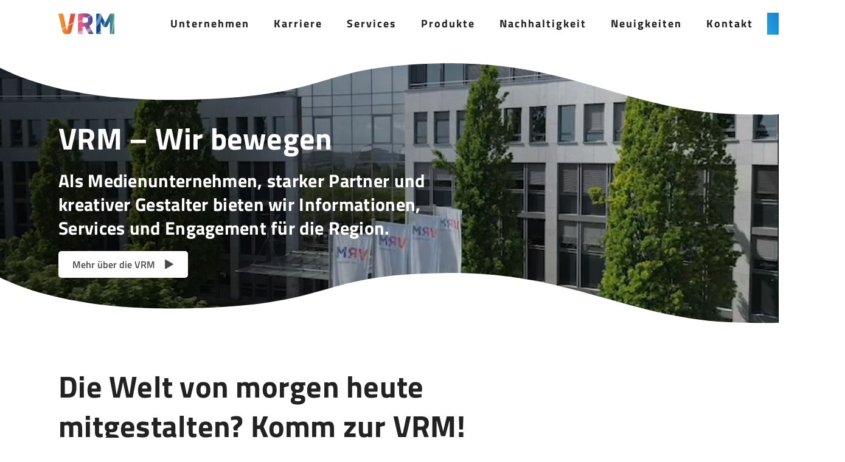

--- FILE ---
content_type: text/html; charset=utf-8
request_url: https://vrm.de/
body_size: 13448
content:
<!DOCTYPE html>
<html lang="de">
<head>
<script type="text/javascript" data-cmp-ab="1" src="https://cdn.consentmanager.net/delivery/autoblocking/7769d944f11fc.js" data-cmp-host="delivery.consentmanager.net" data-cmp-cdn="cdn.consentmanager.net" data-cmp-codesrc="13"></script>
    <meta charset="utf-8">

<!-- 
	This website is powered by TYPO3 - inspiring people to share!
	TYPO3 is a free open source Content Management Framework initially created by Kasper Skaarhoj and licensed under GNU/GPL.
	TYPO3 is copyright 1998-2026 of Kasper Skaarhoj. Extensions are copyright of their respective owners.
	Information and contribution at https://typo3.org/
-->

<link rel="icon" href="/_assets/360aa708985ac7d0b4f386852cfb6612/Icons/favicon.ico" type="image/vnd.microsoft.icon">
<title>Home</title>
<meta name="generator" content="TYPO3 CMS">
<meta name="viewport" content="width=device-width, initial-scale=1.0, user-scalable=no">
<meta name="robots" content="index,follow">
<meta http-equiv="content-type" content="text/html;charset=UTF-8">
<meta property="og:title" content="Home">
<meta name="twitter:card" content="summary">
<meta name="apple-mobile-web-app-capable" content="no">
<meta name="revisit-after" content="7 days">
<meta name="google-site-verification" content="YsMdsXeYKmRux-RnHOfTwpvY3XyJjz7cs3_K92AMnKA">


<link rel="stylesheet" href="/typo3temp/assets/compressed/merged-25d03fded09961a488659b1266baa9d6-daa6c5fd63e92ae961b61c136841a842.css?1768899895" media="all">
<link href="/_assets/f6ef6adaf5c92bf687a31a3adbcb0f7b/Css/news-basic.css?1763667245" rel="stylesheet" >


<script src="/typo3temp/assets/compressed/merged-f9f3908f7f32b5cd64ebabf03a8ae0b2-8e8a5de476a0b489f65e065313a9b478.js?1768899895"></script>



<link rel="canonical" href="https://vrm.de/">
</head>
<body>
<!-- Google Tag Manager (noscript) -->
<noscript><iframe src="https://www.googletagmanager.com/ns.html?id=GTM-MJ84HM8"
height="0" width="0" style="display:none;visibility:hidden"></iframe></noscript>
<!-- End Google Tag Manager (noscript) -->
    <header class="header" data-toggle="sticky" data-exec="true">
    <div class="container">
        <nav class="navbar" role="navigation" aria-label="main navigation">
            <div class="navbar-brand">
                
    <a href="/">
        <img class="logo" src="/fileadmin/user_upload/logo/VRM_Logo.svg" width="92" height="34" alt="" />
    </a>


                <div class="navbar-device">
                    <a class="search" data-target=".navbar-mobile" data-block=".is-search">
                        <i class="iconfont icon-search-b"></i>
                    </a>
                    <a class="navbar-burger" data-target=".navbar-mobile" data-block=".is-main">
                        <span aria-hidden="true"></span>
                        <span aria-hidden="true"></span>
                        <span aria-hidden="true"></span>
                    </a>
                </div>
            </div>
            <div id="main-nav" class="navbar-menu">
                <div class="navbar-start">
                    
    <ul>
        
            <li>
                
                        <a data-toggle="#child-3">Unternehmen</a>
                    
            </li>
        
            <li>
                
                        <a data-toggle="#child-4">Karriere</a>
                    
            </li>
        
            <li>
                
                        <a data-toggle="#child-5">Services</a>
                    
            </li>
        
            <li>
                
                        <a data-toggle="#child-42">Produkte</a>
                    
            </li>
        
            <li>
                
                        <a data-toggle="#child-7">Nachhaltigkeit</a>
                    
            </li>
        
            <li>
                
                        
                        
                        <a href="/neuigkeiten">Neuigkeiten</a>
                    
            </li>
        
            <li>
                
                        
                        
                        <a href="/kontakt">Kontakt</a>
                    
            </li>
        
            <li>
                
                        
                        
                            
                        
                        <a href="https://www.vrm-abo.de/" target="_blank" rel="noreferrer" class="btn-external">ABO</a>
                    
            </li>
        
    </ul>

                </div>
                <div class="navbar-end">
                    <div class="navbar-item">
                        <a class="icon call-search is-medium" data-toggle="#child-search">
                            <i class="ic-search"></i>
                        </a>
                    </div>
                </div>
            </div>
        </nav>
    </div>
</header>


    <section class="navbar-mobile">
        <div class="bg bg-tl bg-image"></div>
        <div class="container">
            <div class="columns is-variable is-6">
                <div class="column is-12 is-main">
                    <ul>
                        
                            <li>
                                
                                        <a class="child" href="#" data-toggle=".foreign-3">Unternehmen</a>
                                    
                            </li>
                        
                            <li>
                                
                                        <a class="child" href="#" data-toggle=".foreign-4">Karriere</a>
                                    
                            </li>
                        
                            <li>
                                
                                        <a class="child" href="#" data-toggle=".foreign-5">Services</a>
                                    
                            </li>
                        
                            <li>
                                
                                        <a class="child" href="#" data-toggle=".foreign-42">Produkte</a>
                                    
                            </li>
                        
                            <li>
                                
                                        <a class="child" href="#" data-toggle=".foreign-7">Nachhaltigkeit</a>
                                    
                            </li>
                        
                            <li>
                                
                                        
                                        
                                        <a href="/neuigkeiten">Neuigkeiten</a>
                                    
                            </li>
                        
                            <li>
                                
                                        
                                        
                                        <a href="/kontakt">Kontakt</a>
                                    
                            </li>
                        
                            <li>
                                
                                        
                                        
                                            
                                        
                                        <a href="https://www.vrm-abo.de/" class="btn-external">ABO</a>
                                    
                            </li>
                        
                    </ul>
                </div>

                
                    
                        
    
            
        
    <div class="column is-12 foreign-3">
        <h4><a href="/unternehmen">Unternehmen</a></h4>
        <a href="" class="back">Zurück</a>
        <ul>
            
                <li>
                    
                            <a href="/unternehmen/unternehmensinformation">Unternehmensinformation</a>
                        
                </li>
            
                <li>
                    
                            <a href="/unternehmen/unsere-partnerschaften">Unsere Partnerschaften</a>
                        
                </li>
            
                <li>
                    
                            <a href="/unsere-produkte/vrm-engagement">VRM Engagement</a>
                        
                </li>
            
                <li>
                    
                            <a href="/neuigkeiten">Pressebereich</a>
                        
                </li>
            
        </ul>
    </div>
    
        
            
        
            
        
            
        
            
        
    

                    
                
                    
                        
    
            
        
    <div class="column is-12 foreign-4">
        <h4><a href="/karriere">Karriere</a></h4>
        <a href="" class="back">Zurück</a>
        <ul>
            
                <li>
                    
                            <a href="/karriere/arbeitsalltag">Arbeitsalltag</a>
                        
                </li>
            
                <li>
                    
                            <a href="/karriere/entwicklungsmoeglichkeiten">Entwicklungsmöglichkeiten</a>
                        
                </li>
            
                <li>
                    
                            <a href="/karriere/berufsausbildung-und-duales-studium">Berufsausbildung und Duales Studium</a>
                        
                </li>
            
                <li>
                    
                            <a href="/karriere/volontariat">Volontariat</a>
                        
                </li>
            
                <li>
                    
                            <a href="/karriere/praktikum">Praktikum</a>
                        
                </li>
            
                <li>
                    
                            <a href="/karriere/unsere-offenen-stellen">Unsere offenen Stellen</a>
                        
                </li>
            
        </ul>
    </div>
    
        
            
        
            
        
            
        
            
        
            
        
            
        
    

                    
                
                    
                        
    
            
        
    <div class="column is-12 foreign-5">
        <h4><a href="/services">Services</a></h4>
        <a href="" class="back">Zurück</a>
        <ul>
            
                <li>
                    
                            <a href="https://www.vrm-mediasales.de/">VRM Media Sales</a>
                        
                </li>
            
                <li>
                    
                            <a href="https://www.vrm-abo.de/">Abo Service</a>
                        
                </li>
            
                <li>
                    
                            <a href="https://www.ryze-digital.de/">RYZE Digital</a>
                        
                </li>
            
                <li>
                    
                            <a href="/unternehmen/unternehmensinformation/vrm-druck">VRM Druck</a>
                        
                </li>
            
        </ul>
    </div>
    
        
            
        
            
        
            
        
            
        
    

                    
                
                    
                        
    
            
        
    <div class="column is-12 foreign-42">
        <h4><a href="/unsere-produkte">Produkte</a></h4>
        <a href="" class="back">Zurück</a>
        <ul>
            
                <li>
                    
                            <a href="/unsere-produkte/vrm-medien">VRM Medien</a>
                        
                </li>
            
                <li>
                    
                            <a href="/unsere-produkte/vrm-leben">VRM Leben</a>
                        
                </li>
            
                <li>
                    
                            <a href="/unsere-produkte/vrm-service">VRM Service</a>
                        
                </li>
            
                <li>
                    
                            <a href="/unsere-produkte/vrm-engagement">VRM Engagement</a>
                        
                </li>
            
        </ul>
    </div>
    
        
            
        
            
        
            
        
            
        
    

                    
                
                    
                        
    
            
        
    <div class="column is-12 foreign-7">
        <h4><a href="/nachhaltigkeit">Nachhaltigkeit</a></h4>
        <a href="" class="back">Zurück</a>
        <ul>
            
                <li>
                    
                            <a href="/nachhaltigkeit/nachhaltigkeitsstrategie">Nachhaltigkeitsstrategie</a>
                        
                </li>
            
                <li>
                    
                            <a href="/nachhaltigkeit/lieferketten-compliance">Lieferketten-Compliance</a>
                        
                </li>
            
                <li>
                    
                            <a href="/nachhaltigkeit/nachhaltigkeitsberichte">Nachhaltigkeitsberichte</a>
                        
                </li>
            
                <li>
                    
                            <a href="/nachhaltigkeit/co2-bilanz">CO2-Bilanz</a>
                        
                </li>
            
        </ul>
    </div>
    
        
            
        
            
        
            
        
            
        
    

                    
                
                    
                
                    
                
                    
                


                <div class="column is-12 is-search">
                    
<div class="tx-search">
    <form method="get" name="form_kesearch_common" action="/suchen">
        <div class="field">
            <div class="control is-flex">
                <input type="text" name="tx_kesearch_pi1[sword]" value=""
                       placeholder="Bitte Suchbegriff eingeben"
                       class="input tx-kesearch-searchbox-sword"/>
                <input type="hidden" name="L" value="0"/>
                <button type="submit" class="button is-dark"><i class="iconfont icon-search"></i></button>
            </div>
        </div>
        <div class="search-autocomplete-results no-results" data-mode="word" data-searchonclick="false"
             data-maxresults="10" data-minlength="3"
             data-searchurl="/?no_cache=1&amp;tx_kesearchautocomplete_search%5Baction%5D=search&amp;tx_kesearchautocomplete_search%5Bcontroller%5D=Search&amp;type=8729339&amp;cHash=9025dc0bd7d34525210192f36a497e13">
        </div>
    </form>
</div>


                </div>
            </div>
        </div>
    </section>






    <section class="navbar-desktop">
        <div class="bg bg-tl bg-image"></div>
        <div class="container">
            <a href="javascript:void(0)" class="close"><i class="iconfont icon-close"></i></a>
            <div class="columns-wrapper">
                
                    
                        <div class="columns is-variable is-2" id="child-3">
                            <div class="column is-4">
                                
                                    <h3>Wir sind VRM.</h3>
                                
                                
                                    <p>Leidenschaftlich regional seit 1850 für unsere Leserschaft.</p>
                                
                                <p>
                                    <a href="/unternehmen" class="button is-dark">
                                        Mehr erfahren
                                    </a>
                                </p>
                            </div>
                            
                                <div class="column is-4">
                                    <ul>
                                        
                                            <li>
                                                
                                                        
                                                        
                                                        <a href="/unternehmen/unternehmensinformation">
                                                            Unternehmensinformation
                                                        </a>
                                                    
                                            </li>
                                        
                                            <li>
                                                
                                                        
                                                        
                                                        <a href="/unternehmen/unsere-partnerschaften">
                                                            Unsere Partnerschaften
                                                        </a>
                                                    
                                            </li>
                                        
                                            <li>
                                                
                                                        
                                                        
                                                        <a href="/unsere-produkte/vrm-engagement">
                                                            VRM Engagement
                                                        </a>
                                                    
                                            </li>
                                        
                                            <li>
                                                
                                                        
                                                        
                                                        <a href="/neuigkeiten">
                                                            Pressebereich
                                                        </a>
                                                    
                                            </li>
                                        
                                    </ul>
                                </div>
                            
                            
                                <div class="column is-4 is-media">
                                    
                                        
                                            <img src="/fileadmin/images/Men%C3%BC-Bilder/VRM_Logo_Dach_klein.jpg" width="225" height="150" alt="" />
                                        
                                    
                                </div>
                            
                            
                                
                            
                                
                            
                                
                            
                                
                            
                        </div>
                    
                
                    
                        <div class="columns is-variable is-2" id="child-4">
                            <div class="column is-4">
                                
                                    <h3>Dein Karriereweg.</h3>
                                
                                
                                    <p>Wir freuen uns darauf, Dich kennenzulernen.</p>
                                
                                <p>
                                    <a href="/karriere" class="button is-dark">
                                        Mehr erfahren
                                    </a>
                                </p>
                            </div>
                            
                                <div class="column is-4">
                                    <ul>
                                        
                                            <li>
                                                
                                                        
                                                        
                                                        <a href="/karriere/arbeitsalltag">
                                                            Arbeitsalltag
                                                        </a>
                                                    
                                            </li>
                                        
                                            <li>
                                                
                                                        
                                                        
                                                        <a href="/karriere/entwicklungsmoeglichkeiten">
                                                            Entwicklungsmöglichkeiten
                                                        </a>
                                                    
                                            </li>
                                        
                                            <li>
                                                
                                                        
                                                        
                                                        <a href="/karriere/berufsausbildung-und-duales-studium">
                                                            Berufsausbildung und Duales Studium
                                                        </a>
                                                    
                                            </li>
                                        
                                            <li>
                                                
                                                        
                                                        
                                                        <a href="/karriere/volontariat">
                                                            Volontariat
                                                        </a>
                                                    
                                            </li>
                                        
                                            <li>
                                                
                                                        
                                                        
                                                        <a href="/karriere/praktikum">
                                                            Praktikum
                                                        </a>
                                                    
                                            </li>
                                        
                                            <li>
                                                
                                                        
                                                        
                                                        <a href="/karriere/unsere-offenen-stellen">
                                                            Unsere offenen Stellen
                                                        </a>
                                                    
                                            </li>
                                        
                                    </ul>
                                </div>
                            
                            
                                <div class="column is-4 is-media">
                                    
                                        
                                            <img src="/fileadmin/images/Men%C3%BC-Bilder/Karriere_klein.jpg" width="225" height="150" alt="" />
                                        
                                    
                                </div>
                            
                            
                                
                            
                                
                            
                                
                            
                                
                            
                                
                            
                                
                            
                        </div>
                    
                
                    
                        <div class="columns is-variable is-2" id="child-5">
                            <div class="column is-4">
                                
                                    <h3>Mehr erfahren</h3>
                                
                                
                                    <p>Passgenauer Service für Ihr Anliegen.</p>
                                
                                <p>
                                    <a href="/services" class="button is-dark">
                                        Mehr erfahren
                                    </a>
                                </p>
                            </div>
                            
                                <div class="column is-4">
                                    <ul>
                                        
                                            <li>
                                                
                                                        
                                                        
                                                            
                                                        
                                                        <a href="https://www.vrm-mediasales.de/" target="_blank" class="btn-external">
                                                            VRM Media Sales
                                                        </a>
                                                    
                                            </li>
                                        
                                            <li>
                                                
                                                        
                                                        
                                                            
                                                        
                                                        <a href="https://www.vrm-abo.de/" target="_blank" rel="noreferrer" class="btn-external">
                                                            Abo Service
                                                        </a>
                                                    
                                            </li>
                                        
                                            <li>
                                                
                                                        
                                                        
                                                            
                                                        
                                                        <a href="https://www.ryze-digital.de/" target="_blank" rel="noreferrer" class="btn-external">
                                                            RYZE Digital
                                                        </a>
                                                    
                                            </li>
                                        
                                            <li>
                                                
                                                        
                                                        
                                                        <a href="/unternehmen/unternehmensinformation/vrm-druck">
                                                            VRM Druck
                                                        </a>
                                                    
                                            </li>
                                        
                                    </ul>
                                </div>
                            
                            
                                <div class="column is-4 is-media">
                                    
                                        
                                            <img src="/fileadmin/images/Men%C3%BC-Bilder/Service_klein.jpg" width="225" height="150" alt="" />
                                        
                                    
                                </div>
                            
                            
                                
                            
                                
                            
                                
                            
                                
                            
                        </div>
                    
                
                    
                        <div class="columns is-variable is-2" id="child-42">
                            <div class="column is-4">
                                
                                    <h3>Wir sind mehr.</h3>
                                
                                
                                    <p>Entdecken Sie unser vielseitiges Produktportfolio.</p>
                                
                                <p>
                                    <a href="/unsere-produkte" class="button is-dark">
                                        Mehr erfahren
                                    </a>
                                </p>
                            </div>
                            
                                <div class="column is-4">
                                    <ul>
                                        
                                            <li>
                                                
                                                        
                                                        
                                                        <a href="/unsere-produkte/vrm-medien">
                                                            VRM Medien
                                                        </a>
                                                    
                                            </li>
                                        
                                            <li>
                                                
                                                        
                                                        
                                                        <a href="/unsere-produkte/vrm-leben">
                                                            VRM Leben
                                                        </a>
                                                    
                                            </li>
                                        
                                            <li>
                                                
                                                        
                                                        
                                                        <a href="/unsere-produkte/vrm-service">
                                                            VRM Service
                                                        </a>
                                                    
                                            </li>
                                        
                                            <li>
                                                
                                                        
                                                        
                                                        <a href="/unsere-produkte/vrm-engagement">
                                                            VRM Engagement
                                                        </a>
                                                    
                                            </li>
                                        
                                    </ul>
                                </div>
                            
                            
                                <div class="column is-4 is-media">
                                    
                                        
                                            <img src="/fileadmin/images/banner/Produkte_klein.jpg" width="225" height="150" alt="" />
                                        
                                    
                                </div>
                            
                            
                                
                            
                                
                            
                                
                            
                                
                            
                        </div>
                    
                
                    
                        <div class="columns is-variable is-2" id="child-7">
                            <div class="column is-4">
                                
                                    <h3>Nachhaltig bewegen.</h3>
                                
                                
                                    <p>Wir geben Nachhaltigkeit eine Stimme.</p>
                                
                                <p>
                                    <a href="/nachhaltigkeit" class="button is-dark">
                                        Mehr erfahren
                                    </a>
                                </p>
                            </div>
                            
                                <div class="column is-4">
                                    <ul>
                                        
                                            <li>
                                                
                                                        
                                                        
                                                        <a href="/nachhaltigkeit/nachhaltigkeitsstrategie">
                                                            Nachhaltigkeitsstrategie
                                                        </a>
                                                    
                                            </li>
                                        
                                            <li>
                                                
                                                        
                                                        
                                                        <a href="/nachhaltigkeit/lieferketten-compliance">
                                                            Lieferketten-Compliance
                                                        </a>
                                                    
                                            </li>
                                        
                                            <li>
                                                
                                                        
                                                        
                                                        <a href="/nachhaltigkeit/nachhaltigkeitsberichte">
                                                            Nachhaltigkeitsberichte
                                                        </a>
                                                    
                                            </li>
                                        
                                            <li>
                                                
                                                        
                                                        
                                                        <a href="/nachhaltigkeit/co2-bilanz">
                                                            CO2-Bilanz
                                                        </a>
                                                    
                                            </li>
                                        
                                    </ul>
                                </div>
                            
                            
                                <div class="column is-4 is-media">
                                    
                                        
                                            <img src="/fileadmin/images/Men%C3%BC-Bilder/Nachhaltigkeit_klein.jpg" width="225" height="150" alt="" />
                                        
                                    
                                </div>
                            
                            
                                
                            
                                
                            
                                
                            
                                
                            
                        </div>
                    
                
                    
                
                    
                
                    
                

                <div class="columns" id="child-search">
                    
<div class="tx-search">
    <form method="get" name="form_kesearch_common" action="/suchen">
        <div class="field">
            <div class="control is-flex">
                <input type="text" name="tx_kesearch_pi1[sword]" value=""
                       placeholder="Bitte Suchbegriff eingeben"
                       class="input tx-kesearch-searchbox-sword"/>
                <input type="hidden" name="L" value="0"/>
                <button type="submit" class="button is-dark"><i class="iconfont icon-search"></i></button>
            </div>
        </div>
        <div class="search-autocomplete-results no-results" data-mode="word" data-searchonclick="false"
             data-maxresults="10" data-minlength="3"
             data-searchurl="/?no_cache=1&amp;tx_kesearchautocomplete_search%5Baction%5D=search&amp;tx_kesearchautocomplete_search%5Bcontroller%5D=Search&amp;type=8729339&amp;cHash=9025dc0bd7d34525210192f36a497e13">
        </div>
    </form>
</div>


                </div>
            </div>
        </div>
    </section>




<section class="navbar-shadow"></section>
    <section class="section">
        
            
<div id="c31" class="tx-mask mask-banner  frame-default">
    <div class="banners" data-speed="5000000">
        



    
            
        


        
    

<div class="banner-slider">
    <div class="image image-mp4" style="">
        
                
                    


        <video autoplay playsinline muted loop class="device-video">
            <source src="/fileadmin/images/banner/VRM_Gebaeude_Drohnen_Flug_17_MB_Kopp.mp4" type="video/mp4">
            Your browser does not support HTML5 video.
        </video>
    

                
            
        
            


        <video autoplay playsinline muted loop class="video">
            <source src="/fileadmin/images/banner/VRM_Gebaeude_Drohnen_Flug_17_MB_Kopp.mp4" type="video/mp4">
            Your browser does not support HTML5 video.
        </video>
    

        
        
    </div>
    <div class="content">
        <div class="container">
            <div class="columns">
                <div class="column is-8">
                    
                        <h1 class="h2">VRM – Wir bewegen</h1>
                    
                    
                        <h3>Als Medienunternehmen, starker Partner und<br>kreativer Gestalter bieten wir Informationen,&nbsp;<br>Services und Engagement für die Region.</h3>
<p><a href="/unternehmen#c33" class="button is-white">Mehr über die VRM</a></p>
                    
                </div>
            </div>
        </div>
    </div>
</div>
        
    </div>
</div><!-- mask banner end -->

        
            

        <div class="tx-mask mask-tabs frame-space-before-extra-small">
            
    <div class="container">
        
<div class="is-flex">
    <div class="col75">
        <div class="text">
            
    
            
        
    
        <h2 class="">Die Welt von morgen heute <br> mitgestalten? Komm zur VRM!</h2>
    

            <p>Erlebe ein Medienhaus, das die Menschen bewegt und die Region gestaltet.&nbsp;<br>Wir suchen Dich!</p>
        </div>
    </div>
</div>

    </div>
    
        <div id="c24" class="container frame-space-before-extra-small">
            <div class="tabs">
                <ul>
                    
                        <li data-target="#pane-1"
                            class="is-active">
                            <a class="txt-ultramarine">Rampensau</a></li>
                    
                        <li data-target="#pane-2"
                            class="">
                            <a class="txt-light-blue">Pedant</a></li>
                    
                        <li data-target="#pane-3"
                            class="">
                            <a class="txt-yellow">Masterplaner</a></li>
                    
                        <li data-target="#pane-4"
                            class="">
                            <a class="txt-pink">Durchboxer</a></li>
                    
                        <li data-target="#pane-5"
                            class="">
                            <a class="txt-orange">Besserwisser</a></li>
                    
                        <li data-target="#pane-6"
                            class="">
                            <a class="txt-rose">Kindskopf</a></li>
                    
                </ul>
            </div>
        </div>

        <div class="tabs-panel">
            
                <div class="tab-pane container-left is-active"
                     id="pane-1">
                    <div class="is-flex is-flex-direction-row">
                        
                            
                                    
                                        <div class="image" data-hover="0" data-default="">
                                            
                                            
                                                    


<picture><source data-maxwidth="1100" media="(min-width: 1100px)" srcset="/fileadmin/images/content/karriere/employer_rampensau.jpg 1x,/fileadmin/images/content/karriere/employer_rampensau.jpg 1.5x,/fileadmin/images/content/karriere/employer_rampensau.jpg 2x" /><source data-maxwidth="991" media="(min-width: 991px)" srcset="/fileadmin/images/content/karriere/employer_rampensau.jpg 1x,/fileadmin/images/content/karriere/employer_rampensau.jpg 1.5x,/fileadmin/images/content/karriere/employer_rampensau.jpg 2x" /><source data-maxwidth="767" media="(min-width: 767px)" srcset="/fileadmin/images/content/karriere/employer_rampensau.jpg 1x,/fileadmin/images/content/karriere/employer_rampensau.jpg 1.5x,/fileadmin/images/content/karriere/employer_rampensau.jpg 2x" /><source data-maxwidth="575" media="(min-width: 575px)" srcset="/fileadmin/_processed_/1/6/csm_employer_rampensau_f4c79d353c.jpg 1x,/fileadmin/images/content/karriere/employer_rampensau.jpg 1.5x,/fileadmin/images/content/karriere/employer_rampensau.jpg 2x" /><source data-maxwidth="374"  srcset="/fileadmin/_processed_/1/6/csm_employer_rampensau_eda5e2f87e.jpg 1x,/fileadmin/_processed_/1/6/csm_employer_rampensau_5df58c22ce.jpg 1.5x,/fileadmin/images/content/karriere/employer_rampensau.jpg 2x" /><img class="" loading="lazy" src="/fileadmin/images/content/karriere/employer_rampensau.jpg" width="675" height="607" intrinsicsize="675x607" title="" alt=""></picture>

                                                    <div class="bg bg-br bg-2"></div>
                                                
                                        </div>
                                    
                                
                            <div class="text">
                                
    
            
        
    
        <h3 class="h2">Rampensau gesucht!</h3>
    

                                
                                    <p>&nbsp;</p>
<p>Du liebst das Rampenlicht? Wir bieten die Bühne! Wir suchen Typen, die gemeinsam mit uns die Zukunft unseres Medienhauses gestalten und Wissen und Informationen einen erfolgreichen Auftritt verschaffen!&nbsp;</p>
<p>&nbsp;</p>
<p><a href="/karriere" class="button is-dark">Mehr über Deine Karrierechancen in der VRM</a></p>
<p><a href="/karriere/unsere-offenen-stellen#c205" class="button is-border">Zu den offenen Stellen</a></p>
                                
                            </div>
                        
                    </div>
                </div>
            
                <div class="tab-pane container-left "
                     id="pane-2">
                    <div class="is-flex is-flex-direction-row">
                        
                            
                                    
                                        <div class="image" data-hover="0" data-default="">
                                            
                                            
                                                    


<picture><source data-maxwidth="1100" media="(min-width: 1100px)" srcset="/fileadmin/images/content/karriere/employer_pedant.jpg 1x,/fileadmin/images/content/karriere/employer_pedant.jpg 1.5x,/fileadmin/images/content/karriere/employer_pedant.jpg 2x" /><source data-maxwidth="991" media="(min-width: 991px)" srcset="/fileadmin/images/content/karriere/employer_pedant.jpg 1x,/fileadmin/images/content/karriere/employer_pedant.jpg 1.5x,/fileadmin/images/content/karriere/employer_pedant.jpg 2x" /><source data-maxwidth="767" media="(min-width: 767px)" srcset="/fileadmin/images/content/karriere/employer_pedant.jpg 1x,/fileadmin/images/content/karriere/employer_pedant.jpg 1.5x,/fileadmin/images/content/karriere/employer_pedant.jpg 2x" /><source data-maxwidth="575" media="(min-width: 575px)" srcset="/fileadmin/_processed_/4/8/csm_employer_pedant_119c003df6.jpg 1x,/fileadmin/images/content/karriere/employer_pedant.jpg 1.5x,/fileadmin/images/content/karriere/employer_pedant.jpg 2x" /><source data-maxwidth="374"  srcset="/fileadmin/_processed_/4/8/csm_employer_pedant_0dc92b1381.jpg 1x,/fileadmin/_processed_/4/8/csm_employer_pedant_937485b4ae.jpg 1.5x,/fileadmin/images/content/karriere/employer_pedant.jpg 2x" /><img class="" loading="lazy" src="/fileadmin/images/content/karriere/employer_pedant.jpg" width="675" height="607" intrinsicsize="675x607" title="" alt=""></picture>

                                                    <div class="bg bg-br bg-2"></div>
                                                
                                        </div>
                                    
                                
                            <div class="text">
                                
    
            
        
    
        <h3 class="h2">Pedant gesucht!</h3>
    

                                
                                    <p>&nbsp;</p>
<p>Du achtest auch auf‘s kleinste Detail und liebst die Gründlichkeit? Perfekt! Denn wir suchen Typen, die die Zukunft unseres Medienhauses mitgestalten und es dabei ganz genau nehmen.&nbsp;</p>
<p>&nbsp;</p>
<p><a href="/karriere" class="button is-dark">Mehr über Deine Karrierechancen in der VRM</a></p>
<p><a href="/karriere" class="button is-border">Zu den offenen Stellen</a></p>
                                
                            </div>
                        
                    </div>
                </div>
            
                <div class="tab-pane container-left "
                     id="pane-3">
                    <div class="is-flex is-flex-direction-row">
                        
                            
                                    
                                        <div class="image" data-hover="0" data-default="">
                                            
                                            
                                                    


<picture><source data-maxwidth="1100" media="(min-width: 1100px)" srcset="/fileadmin/images/content/karriere/employer_masterplaner.jpg 1x,/fileadmin/images/content/karriere/employer_masterplaner.jpg 1.5x,/fileadmin/images/content/karriere/employer_masterplaner.jpg 2x" /><source data-maxwidth="991" media="(min-width: 991px)" srcset="/fileadmin/images/content/karriere/employer_masterplaner.jpg 1x,/fileadmin/images/content/karriere/employer_masterplaner.jpg 1.5x,/fileadmin/images/content/karriere/employer_masterplaner.jpg 2x" /><source data-maxwidth="767" media="(min-width: 767px)" srcset="/fileadmin/images/content/karriere/employer_masterplaner.jpg 1x,/fileadmin/images/content/karriere/employer_masterplaner.jpg 1.5x,/fileadmin/images/content/karriere/employer_masterplaner.jpg 2x" /><source data-maxwidth="575" media="(min-width: 575px)" srcset="/fileadmin/_processed_/b/8/csm_employer_masterplaner_6bf7ec26a4.jpg 1x,/fileadmin/images/content/karriere/employer_masterplaner.jpg 1.5x,/fileadmin/images/content/karriere/employer_masterplaner.jpg 2x" /><source data-maxwidth="374"  srcset="/fileadmin/_processed_/b/8/csm_employer_masterplaner_6bfcd46743.jpg 1x,/fileadmin/_processed_/b/8/csm_employer_masterplaner_2154e43c22.jpg 1.5x,/fileadmin/images/content/karriere/employer_masterplaner.jpg 2x" /><img class="" loading="lazy" src="/fileadmin/images/content/karriere/employer_masterplaner.jpg" width="675" height="607" intrinsicsize="675x607" title="" alt=""></picture>

                                                    <div class="bg bg-br bg-2"></div>
                                                
                                        </div>
                                    
                                
                            <div class="text">
                                
    
            
        
    
        <h3 class="h2">Masterplaner gesucht!</h3>
    

                                
                                    <p>&nbsp;</p>
<p>Du hast den Plan fest vor Augen und lässt dich nicht davon abbringen, mit uns die Zukunft unseres Medienhauses zu gestalten? Dann bewirb dich am besten direkt bei uns. Wir freuen uns auf Typen, die etwas bewegen wollen und sich für eine informierte Gesellschaft einsetzen.&nbsp;</p>
<p>&nbsp;</p>
<p><a href="/karriere" class="button is-dark">Mehr über Deine Karrierechancen in der VRM</a></p>
<p><a href="/karriere" class="button is-border">Zu den offenen Stellen</a></p>
                                
                            </div>
                        
                    </div>
                </div>
            
                <div class="tab-pane container-left "
                     id="pane-4">
                    <div class="is-flex is-flex-direction-row">
                        
                            
                                    
                                        <div class="image" data-hover="0" data-default="">
                                            
                                            
                                                    


<picture><source data-maxwidth="1100" media="(min-width: 1100px)" srcset="/fileadmin/images/content/karriere/employer_durchboxer.jpg 1x,/fileadmin/images/content/karriere/employer_durchboxer.jpg 1.5x,/fileadmin/images/content/karriere/employer_durchboxer.jpg 2x" /><source data-maxwidth="991" media="(min-width: 991px)" srcset="/fileadmin/images/content/karriere/employer_durchboxer.jpg 1x,/fileadmin/images/content/karriere/employer_durchboxer.jpg 1.5x,/fileadmin/images/content/karriere/employer_durchboxer.jpg 2x" /><source data-maxwidth="767" media="(min-width: 767px)" srcset="/fileadmin/images/content/karriere/employer_durchboxer.jpg 1x,/fileadmin/images/content/karriere/employer_durchboxer.jpg 1.5x,/fileadmin/images/content/karriere/employer_durchboxer.jpg 2x" /><source data-maxwidth="575" media="(min-width: 575px)" srcset="/fileadmin/_processed_/8/4/csm_employer_durchboxer_90b7818b41.jpg 1x,/fileadmin/images/content/karriere/employer_durchboxer.jpg 1.5x,/fileadmin/images/content/karriere/employer_durchboxer.jpg 2x" /><source data-maxwidth="374"  srcset="/fileadmin/_processed_/8/4/csm_employer_durchboxer_6ab3d1549f.jpg 1x,/fileadmin/_processed_/8/4/csm_employer_durchboxer_cfed66aabc.jpg 1.5x,/fileadmin/images/content/karriere/employer_durchboxer.jpg 2x" /><img class="" loading="lazy" src="/fileadmin/images/content/karriere/employer_durchboxer.jpg" width="675" height="607" intrinsicsize="675x607" title="" alt=""></picture>

                                                    <div class="bg bg-br bg-2"></div>
                                                
                                        </div>
                                    
                                
                            <div class="text">
                                
    
            
        
    
        <h3 class="h2">Durchboxer gesucht!</h3>
    

                                
                                    <p>&nbsp;</p>
<p>Deine starke Meinung schreckt uns nicht ab: Wir wollen hören, was du zu sagen hast. Auf direktem Kurs möchten wir gemeinsam mit dir die Zukunft unseres Medienhauses gestalten und freuen uns auf Typen, die etwas bewegen wollen.&nbsp;</p>
<p>&nbsp;</p>
<p><a href="/karriere" class="button is-dark">Mehr über Deine Karrierechancen in der VRM</a></p>
<p><a href="/karriere" class="button is-border">Zu den offenen Stellen</a></p>
                                
                            </div>
                        
                    </div>
                </div>
            
                <div class="tab-pane container-left "
                     id="pane-5">
                    <div class="is-flex is-flex-direction-row">
                        
                            
                                    
                                        <div class="image" data-hover="0" data-default="">
                                            
                                            
                                                    


<picture><source data-maxwidth="1100" media="(min-width: 1100px)" srcset="/fileadmin/images/content/karriere/employer_besserwisser.jpg 1x,/fileadmin/images/content/karriere/employer_besserwisser.jpg 1.5x,/fileadmin/images/content/karriere/employer_besserwisser.jpg 2x" /><source data-maxwidth="991" media="(min-width: 991px)" srcset="/fileadmin/images/content/karriere/employer_besserwisser.jpg 1x,/fileadmin/images/content/karriere/employer_besserwisser.jpg 1.5x,/fileadmin/images/content/karriere/employer_besserwisser.jpg 2x" /><source data-maxwidth="767" media="(min-width: 767px)" srcset="/fileadmin/images/content/karriere/employer_besserwisser.jpg 1x,/fileadmin/images/content/karriere/employer_besserwisser.jpg 1.5x,/fileadmin/images/content/karriere/employer_besserwisser.jpg 2x" /><source data-maxwidth="575" media="(min-width: 575px)" srcset="/fileadmin/_processed_/0/4/csm_employer_besserwisser_e4bc83ff29.jpg 1x,/fileadmin/images/content/karriere/employer_besserwisser.jpg 1.5x,/fileadmin/images/content/karriere/employer_besserwisser.jpg 2x" /><source data-maxwidth="374"  srcset="/fileadmin/_processed_/0/4/csm_employer_besserwisser_a76343f193.jpg 1x,/fileadmin/_processed_/0/4/csm_employer_besserwisser_0a00daf289.jpg 1.5x,/fileadmin/images/content/karriere/employer_besserwisser.jpg 2x" /><img class="" loading="lazy" src="/fileadmin/images/content/karriere/employer_besserwisser.jpg" width="675" height="607" intrinsicsize="675x607" title="" alt=""></picture>

                                                    <div class="bg bg-br bg-2"></div>
                                                
                                        </div>
                                    
                                
                            <div class="text">
                                
    
            
        
    
        <h3 class="h2">Besserwisser gesucht!</h3>
    

                                
                                    <p>&nbsp;</p>
<p>Du weißt, wie der Hase läuft und es letztlich doch am besten? Dann lass‘ hören, wie wir gemeinsam die Zukunft unseres Medienhauses gestalten können! Denn wir suchen Typen, die etwas bewegen wollen und eine informierte Gesellschaft schätzen, die es auch besser weiß. Übrigens: Bei uns sitzt du direkt an der Informationsquelle!&nbsp;</p>
<p>&nbsp;</p>
<p><a href="/karriere" class="button is-dark">Mehr über Deine Karrierechancen in der VRM</a></p>
<p><a href="/karriere" class="button is-border">Zu den offenen Stellen</a></p>
                                
                            </div>
                        
                    </div>
                </div>
            
                <div class="tab-pane container-left "
                     id="pane-6">
                    <div class="is-flex is-flex-direction-row">
                        
                            
                                    
                                        <div class="image" data-hover="0" data-default="">
                                            
                                            
                                                    


<picture><source data-maxwidth="1100" media="(min-width: 1100px)" srcset="/fileadmin/images/content/karriere/employer_kindskopf.jpg 1x,/fileadmin/images/content/karriere/employer_kindskopf.jpg 1.5x,/fileadmin/images/content/karriere/employer_kindskopf.jpg 2x" /><source data-maxwidth="991" media="(min-width: 991px)" srcset="/fileadmin/images/content/karriere/employer_kindskopf.jpg 1x,/fileadmin/images/content/karriere/employer_kindskopf.jpg 1.5x,/fileadmin/images/content/karriere/employer_kindskopf.jpg 2x" /><source data-maxwidth="767" media="(min-width: 767px)" srcset="/fileadmin/images/content/karriere/employer_kindskopf.jpg 1x,/fileadmin/images/content/karriere/employer_kindskopf.jpg 1.5x,/fileadmin/images/content/karriere/employer_kindskopf.jpg 2x" /><source data-maxwidth="575" media="(min-width: 575px)" srcset="/fileadmin/_processed_/d/b/csm_employer_kindskopf_4315a28a2e.jpg 1x,/fileadmin/images/content/karriere/employer_kindskopf.jpg 1.5x,/fileadmin/images/content/karriere/employer_kindskopf.jpg 2x" /><source data-maxwidth="374"  srcset="/fileadmin/_processed_/d/b/csm_employer_kindskopf_76f8d4d6ee.jpg 1x,/fileadmin/_processed_/d/b/csm_employer_kindskopf_2ab71f6b86.jpg 1.5x,/fileadmin/images/content/karriere/employer_kindskopf.jpg 2x" /><img class="" loading="lazy" src="/fileadmin/images/content/karriere/employer_kindskopf.jpg" width="675" height="607" intrinsicsize="675x607" title="" alt=""></picture>

                                                    <div class="bg bg-br bg-2"></div>
                                                
                                        </div>
                                    
                                
                            <div class="text">
                                
    
            
        
    
        <h3 class="h2">Kindskopf gesucht!</h3>
    

                                
                                    <p>&nbsp;</p>
<p>Du bist nicht kindisch, sondern authentisch! Gestalte mit deinem frischen Wind die Zukunft unseres Medienhauses. Wir bieten dir die Plattform, um Menschen zu inspirieren und gemeinsam mit uns für eine informierte Gesellschaft zu arbeiten. Denn wir suchen Typen, die etwas bewegen wollen!&nbsp;</p>
<p>&nbsp;</p>
<p><a href="/karriere" class="button is-dark">Mehr über Deine Karrierechancen in der VRM</a></p>
<p><a href="/karriere" class="button is-border">Zu den offenen Stellen</a></p>
                                
                            </div>
                        
                    </div>
                </div>
            
        </div>
    


        </div>
    



        
            

<div id="c30" class="tx-mask mask-scroller  frame-default " data-type="blue">
    
    
        
    
    <div class="bg bg-blue"></div>
    <div class="bg bg-cr bg-sr"></div>
    
    <div class="spliter"></div>
    <div class="container-right">
        <div class="is-flex is-flex-direction-row is-align-content-center">
            <div class="col40">
                <div class="text">
                    
    
            
                    
                

        
    
        <h2 class="">Unsere Marken</h2>
    

                    <p>Wir sind das Zuhause großer Regionalzeitungen im Rhein-Main-Gebiet, in Süd- und Mittelhessen. Digital, relevant und nah an den Themen, die bewegen. Lernen Sie unsere Produktmarken kennen.</p>
<p>&nbsp;</p>
<p><a href="/unsere-produkte/vrm-medien" class="button is-white">Mehr erfahren</a></p>
                </div>
            </div>
            <div class="wrapper-spacer"></div>
            <div class="wrapper">
                <div class="slider-wrap">
                    
                        <div class="in-wrapper" data-id="30" data-speed="5000">
                            
                                <div>
                                    
                                        <div class="client-sign">
                                            
                                            <img src="/fileadmin/images/content/marken/AZ_n.png" width="352" height="47" alt="" />
                                        </div>
                                    
                                    
                                        <a href="https://www.allgemeine-zeitung.de/" target="_blank" rel="noreferrer">
                                            <img src="/fileadmin/images/content/marken/AZ_Klima_P_DK_einfach_742x405.png" width="742" height="405" alt="" />
                                        </a>
                                    
                                </div>
                            
                                <div>
                                    
                                        <div class="client-sign">
                                            
                                            <img src="/fileadmin/images/content/marken/WNZ_n.png" width="352" height="47" alt="" />
                                        </div>
                                    
                                    
                                        <a href="https://www.mittelhessen.de/" target="_blank" rel="noreferrer">
                                            <img src="/fileadmin/images/content/marken/WNZ_Regenwald_P_DK_742x405.png" width="742" height="405" alt="" />
                                        </a>
                                    
                                </div>
                            
                                <div>
                                    
                                        <div class="client-sign">
                                            
                                            <img src="/fileadmin/images/content/marken/DE_n.png" width="352" height="47" alt="" />
                                        </div>
                                    
                                    
                                        <a href="https://www.echo-online.de/" target="_blank" rel="noreferrer">
                                            <img src="/fileadmin/images/content/marken/DE_Klima_P_DK_einfach_742x405.png" width="742" height="405" alt="" />
                                        </a>
                                    
                                </div>
                            
                                <div>
                                    
                                        <div class="client-sign">
                                            
                                            <img src="/fileadmin/images/content/marken/WK_n.png" width="352" height="47" alt="" />
                                        </div>
                                    
                                    
                                        <a href="https://www.wiesbadener-kurier.de/" target="_blank" rel="noreferrer">
                                            <img src="/fileadmin/images/content/marken/WK_Regenwald_P_DK_einfach_742x405.png" width="742" height="405" alt="" />
                                        </a>
                                    
                                </div>
                            
                        </div>
                    
                </div>
            </div>
        </div>
    </div>
    <div class="container full-slider-control">
        <div class="tns-controls wrapper-controls-30">
            <button type="button" data-controls="prev"></button>
            <button type="button" data-controls="next"></button>
        </div>
        <div class="tns-nav wrapper-nav-30">
            
                <button type="button" data-nav="0" aria-label="0" tabindex="-1"></button>
            
                <button type="button" data-nav="1" aria-label="1" tabindex="-1"></button>
            
                <button type="button" data-nav="2" aria-label="2" tabindex="-1"></button>
            
                <button type="button" data-nav="3" aria-label="3" tabindex="-1"></button>
            
        </div>
    </div>
</div>

        
            
<div id="c25" class="tx-mask  frame-default">
    
        <div class="bg bg-tl bg-1"></div>
    
    
    
    
</div>

        
            
<div id="c3" class="tx-mask mask-text-media  frame-default ">
    <div class="container">
        
            <div class="text">
                
    
            
                    
                

        
    
        <h2 class="">Unsere Services</h2>
    

                
                    <p>Von Print zu Digital, vom Abonnement zur Eigenvermarktung, vom Druck zum Versand, von punktueller Unterstützung zum Komplettpaket – wir bieten den passgenauen Service:</p>
<p><a href="/services" class="button is-dark">Mehr erfahren</a></p>
                
            </div>
        
        
            <div class="columns is-variable is-multiline is-2">
                
                    
                    <div class="column is-6">
                        <div class="image" data-mh="mask-img-3">
                            


<picture><source data-maxwidth="767" media="(min-width: 767px)" srcset="/fileadmin/_processed_/8/3/csm_Leistungen_Anzeigeservice_581d2dd361.jpg 1x,/fileadmin/_processed_/8/3/csm_Leistungen_Anzeigeservice_59c8fac7a4.jpg 1.5x,/fileadmin/_processed_/8/3/csm_Leistungen_Anzeigeservice_15e0f9a9dd.jpg 2x" /><source data-maxwidth="575" media="(min-width: 575px)" srcset="/fileadmin/_processed_/8/3/csm_Leistungen_Anzeigeservice_13bf4227fc.jpg 1x,/fileadmin/_processed_/8/3/csm_Leistungen_Anzeigeservice_3c625103f0.jpg 1.5x,/fileadmin/_processed_/8/3/csm_Leistungen_Anzeigeservice_e6c93d0a2a.jpg 2x" /><source data-maxwidth="374"  srcset="/fileadmin/_processed_/8/3/csm_Leistungen_Anzeigeservice_af303b9d68.jpg 1x,/fileadmin/_processed_/8/3/csm_Leistungen_Anzeigeservice_b812071d10.jpg 1.5x,/fileadmin/_processed_/8/3/csm_Leistungen_Anzeigeservice_6379442519.jpg 2x" /><img class="" loading="lazy" src="/fileadmin/_processed_/8/3/csm_Leistungen_Anzeigeservice_581d2dd361.jpg" width="767" height="512" intrinsicsize="767x512" title="" alt="Ein Mann und eine Frau, die lächelnd gemeinsam etwas auf einem Tablet schauen."></picture>

                            <div class="content">
                                <div class="column is-7">
                                    
                                        <h4>Werbung</h4>
                                    
                                    
                                        <p><a href="https://www.vrm-mediasales.de/de/" target="_blank" class="button is-white">VRM Media Sales</a></p>
                                    
                                </div>
                            </div>
                        </div>
                    </div>
                
                    
                    <div class="column is-6">
                        <div class="image" data-mh="mask-img-3">
                            


<picture><source data-maxwidth="767" media="(min-width: 767px)" srcset="/fileadmin/_processed_/a/1/csm_Leistungen_Aboservice_41b172ba53.jpg 1x,/fileadmin/_processed_/a/1/csm_Leistungen_Aboservice_29f5a13b07.jpg 1.5x,/fileadmin/_processed_/a/1/csm_Leistungen_Aboservice_e7db2a7a11.jpg 2x" /><source data-maxwidth="575" media="(min-width: 575px)" srcset="/fileadmin/_processed_/a/1/csm_Leistungen_Aboservice_bf5d8e0cc6.jpg 1x,/fileadmin/_processed_/a/1/csm_Leistungen_Aboservice_14cea41711.jpg 1.5x,/fileadmin/_processed_/a/1/csm_Leistungen_Aboservice_aa60f12cae.jpg 2x" /><source data-maxwidth="374"  srcset="/fileadmin/_processed_/a/1/csm_Leistungen_Aboservice_6297f3d4f5.jpg 1x,/fileadmin/_processed_/a/1/csm_Leistungen_Aboservice_ff7d660fe9.jpg 1.5x,/fileadmin/_processed_/a/1/csm_Leistungen_Aboservice_192464e4d6.jpg 2x" /><img class="" loading="lazy" src="/fileadmin/_processed_/a/1/csm_Leistungen_Aboservice_41b172ba53.jpg" width="767" height="512" intrinsicsize="767x512" title="" alt="Ein lachendes Pärchen sitzt auf einer Couch und schaut auf ein Tablet."></picture>

                            <div class="content">
                                <div class="column is-7">
                                    
                                        <h4>Abo-Service</h4>
                                    
                                    
                                        <p><a href="https://www.vrm-abo.de/aboservice" target="_blank" class="button is-white" rel="noreferrer">VRM Abo-Service</a></p>
                                    
                                </div>
                            </div>
                        </div>
                    </div>
                
                    
                    <div class="column is-6">
                        <div class="image" data-mh="mask-img-3">
                            


<picture><source data-maxwidth="767" media="(min-width: 767px)" srcset="/fileadmin/_processed_/c/f/csm_Leistungen_Logistikservice_622cc16d8e.jpg 1x,/fileadmin/_processed_/c/f/csm_Leistungen_Logistikservice_9ad1ba413f.jpg 1.5x,/fileadmin/_processed_/c/f/csm_Leistungen_Logistikservice_2a8d4e5d2b.jpg 2x" /><source data-maxwidth="575" media="(min-width: 575px)" srcset="/fileadmin/_processed_/c/f/csm_Leistungen_Logistikservice_6d83f93f45.jpg 1x,/fileadmin/_processed_/c/f/csm_Leistungen_Logistikservice_9c43df4f66.jpg 1.5x,/fileadmin/_processed_/c/f/csm_Leistungen_Logistikservice_2c2f8a47d3.jpg 2x" /><source data-maxwidth="374"  srcset="/fileadmin/_processed_/c/f/csm_Leistungen_Logistikservice_fde0c1a7fb.jpg 1x,/fileadmin/_processed_/c/f/csm_Leistungen_Logistikservice_54d8049ad5.jpg 1.5x,/fileadmin/_processed_/c/f/csm_Leistungen_Logistikservice_2959776f1c.jpg 2x" /><img class="" loading="lazy" src="/fileadmin/_processed_/c/f/csm_Leistungen_Logistikservice_622cc16d8e.jpg" width="767" height="512" intrinsicsize="767x512" title="" alt="Ein freundlicher Mitarbeiter, der aus einer Druckerpresse die Zeitung holt. "></picture>

                            <div class="content">
                                <div class="column is-7">
                                    
                                        <h4>Druck & Logistik</h4>
                                    
                                    
                                        <p><a href="/unternehmen/unternehmensinformation/vrm-druck" target="_blank" class="button is-white">VRM-Druck</a></p>
                                    
                                </div>
                            </div>
                        </div>
                    </div>
                
                    
                    <div class="column is-6">
                        <div class="image" data-mh="mask-img-3">
                            


<picture><source data-maxwidth="767" media="(min-width: 767px)" srcset="/fileadmin/_processed_/3/2/csm_Leistungen_Digitalservice_90d6f6cf61.jpg 1x,/fileadmin/_processed_/3/2/csm_Leistungen_Digitalservice_b4c17f7517.jpg 1.5x,/fileadmin/_processed_/3/2/csm_Leistungen_Digitalservice_7a8f4a7299.jpg 2x" /><source data-maxwidth="575" media="(min-width: 575px)" srcset="/fileadmin/_processed_/3/2/csm_Leistungen_Digitalservice_0814a79e37.jpg 1x,/fileadmin/_processed_/3/2/csm_Leistungen_Digitalservice_58df00a9ba.jpg 1.5x,/fileadmin/_processed_/3/2/csm_Leistungen_Digitalservice_5d1e5386a9.jpg 2x" /><source data-maxwidth="374"  srcset="/fileadmin/_processed_/3/2/csm_Leistungen_Digitalservice_9a072bedee.jpg 1x,/fileadmin/_processed_/3/2/csm_Leistungen_Digitalservice_c0f7b19285.jpg 1.5x,/fileadmin/_processed_/3/2/csm_Leistungen_Digitalservice_7b8c636cd4.jpg 2x" /><img class="" loading="lazy" src="/fileadmin/_processed_/3/2/csm_Leistungen_Digitalservice_90d6f6cf61.jpg" width="767" height="512" intrinsicsize="767x512" title="" alt="Zwei Menschen, die konzentriert an einem langen Arbeitstisch gemeinsam an einem Laptop arbeiten. "></picture>

                            <div class="content">
                                <div class="column is-7">
                                    
                                        <h4>Digitaler Service</h4>
                                    
                                    
                                        <p><a href="https://www.ryze-digital.de/de/" target="_blank" class="button is-white" rel="noreferrer">RYZE-Digital</a></p>
                                    
                                </div>
                            </div>
                        </div>
                    </div>
                
            </div>
        
    </div>
</div>




        
            
<div id="c428" class="tx-mask  frame-default">
    
        <div class="bg bg-tr bg-3"></div>
    
    
    
    <div id="c87" class="tx-mask mask-text-slider  frame-default ">
    <div class="container-left">
        <div class="container">
            <div class="text">
                
                    <h2>Nachhaltigkeit</h2>
                
                
                    <p>Nachhaltiges Handeln betrifft uns alle. Deswegen verankern auch wir bei der VRM das Thema Nachhaltigkeit fest in unserer Unternehmens-DNA.&nbsp;</p>
<p><a href="/nachhaltigkeit" class="button is-dark">Mehr erfahren</a></p>
                
            </div>
        </div>
        <div class="is-flex is-flex-direction-row">
            <div class="slider-wrap">
                
                    <div class="in-slider" data-speed="2000">
                        
                            <div>
                                


<picture><source data-maxwidth="767" media="(min-width: 767px)" srcset="/fileadmin/_processed_/1/f/csm_Nachhaltigkeit_01_e3eb76a20e.jpg 1x,/fileadmin/_processed_/1/f/csm_Nachhaltigkeit_01_bbb7b86ff6.jpg 1.5x,/fileadmin/_processed_/1/f/csm_Nachhaltigkeit_01_7c9a35bf73.jpg 2x" /><source data-maxwidth="575" media="(min-width: 575px)" srcset="/fileadmin/_processed_/1/f/csm_Nachhaltigkeit_01_2b8b39770f.jpg 1x,/fileadmin/_processed_/1/f/csm_Nachhaltigkeit_01_11c7dd48da.jpg 1.5x,/fileadmin/_processed_/1/f/csm_Nachhaltigkeit_01_c619850123.jpg 2x" /><source data-maxwidth="374"  srcset="/fileadmin/_processed_/1/f/csm_Nachhaltigkeit_01_4c84ec56e0.jpg 1x,/fileadmin/_processed_/1/f/csm_Nachhaltigkeit_01_9d6f8b17df.jpg 1.5x,/fileadmin/_processed_/1/f/csm_Nachhaltigkeit_01_10a6f1e9ab.jpg 2x" /><img class="" loading="lazy" src="/fileadmin/_processed_/1/f/csm_Nachhaltigkeit_01_e3eb76a20e.jpg" width="767" height="513" intrinsicsize="767x513" title="" alt="Eine Mutter und ihr Kind stehen in einem grünen Feld und schauen auf ein Windrad."></picture>

                            </div>
                        
                            <div>
                                


<picture><source data-maxwidth="767" media="(min-width: 767px)" srcset="/fileadmin/_processed_/2/f/csm_Nachhaltigkeit_02_442c6e6a33.jpg 1x,/fileadmin/_processed_/2/f/csm_Nachhaltigkeit_02_0f965be7b4.jpg 1.5x,/fileadmin/_processed_/2/f/csm_Nachhaltigkeit_02_438f909c62.jpg 2x" /><source data-maxwidth="575" media="(min-width: 575px)" srcset="/fileadmin/_processed_/2/f/csm_Nachhaltigkeit_02_176f40d7cc.jpg 1x,/fileadmin/_processed_/2/f/csm_Nachhaltigkeit_02_15b3f81fc0.jpg 1.5x,/fileadmin/_processed_/2/f/csm_Nachhaltigkeit_02_741739be5a.jpg 2x" /><source data-maxwidth="374"  srcset="/fileadmin/_processed_/2/f/csm_Nachhaltigkeit_02_276f5e852a.jpg 1x,/fileadmin/_processed_/2/f/csm_Nachhaltigkeit_02_475ec48849.jpg 1.5x,/fileadmin/_processed_/2/f/csm_Nachhaltigkeit_02_bc7fd12a09.jpg 2x" /><img class="" loading="lazy" src="/fileadmin/_processed_/2/f/csm_Nachhaltigkeit_02_442c6e6a33.jpg" width="767" height="513" intrinsicsize="767x513" title="" alt="Ein junges Pärchen zeigt ihrem Kind an einem warmen Tag eine Solaranlage. "></picture>

                            </div>
                        
                            <div>
                                


<picture><source data-maxwidth="767" media="(min-width: 767px)" srcset="/fileadmin/_processed_/6/d/csm_Nachhaltigkeit_03_0cea543534.jpg 1x,/fileadmin/_processed_/6/d/csm_Nachhaltigkeit_03_e0a52addb8.jpg 1.5x,/fileadmin/_processed_/6/d/csm_Nachhaltigkeit_03_3361428b1e.jpg 2x" /><source data-maxwidth="575" media="(min-width: 575px)" srcset="/fileadmin/_processed_/6/d/csm_Nachhaltigkeit_03_13121a59dc.jpg 1x,/fileadmin/_processed_/6/d/csm_Nachhaltigkeit_03_cc46c02713.jpg 1.5x,/fileadmin/_processed_/6/d/csm_Nachhaltigkeit_03_4a36a16c13.jpg 2x" /><source data-maxwidth="374"  srcset="/fileadmin/_processed_/6/d/csm_Nachhaltigkeit_03_9e175a311a.jpg 1x,/fileadmin/_processed_/6/d/csm_Nachhaltigkeit_03_e02a052c81.jpg 1.5x,/fileadmin/_processed_/6/d/csm_Nachhaltigkeit_03_275a92e9c6.jpg 2x" /><img class="" loading="lazy" src="/fileadmin/_processed_/6/d/csm_Nachhaltigkeit_03_0cea543534.jpg" width="767" height="512" intrinsicsize="767x512" title="" alt="Zwei Kindern machen ein Selfie und lächeln dabei in die Kamera."></picture>

                            </div>
                        
                            <div>
                                


<picture><source data-maxwidth="767" media="(min-width: 767px)" srcset="/fileadmin/_processed_/c/8/csm_Nachhaltigkeit_04_4fbc660c40.jpg 1x,/fileadmin/_processed_/c/8/csm_Nachhaltigkeit_04_5c51ecff31.jpg 1.5x,/fileadmin/_processed_/c/8/csm_Nachhaltigkeit_04_2a7d2853e4.jpg 2x" /><source data-maxwidth="575" media="(min-width: 575px)" srcset="/fileadmin/_processed_/c/8/csm_Nachhaltigkeit_04_924460dc3e.jpg 1x,/fileadmin/_processed_/c/8/csm_Nachhaltigkeit_04_0c07b579ac.jpg 1.5x,/fileadmin/_processed_/c/8/csm_Nachhaltigkeit_04_10b4f9932a.jpg 2x" /><source data-maxwidth="374"  srcset="/fileadmin/_processed_/c/8/csm_Nachhaltigkeit_04_8751dcfbba.jpg 1x,/fileadmin/_processed_/c/8/csm_Nachhaltigkeit_04_0835226277.jpg 1.5x,/fileadmin/_processed_/c/8/csm_Nachhaltigkeit_04_95a8c05977.jpg 2x" /><img class="" loading="lazy" src="/fileadmin/_processed_/c/8/csm_Nachhaltigkeit_04_4fbc660c40.jpg" width="767" height="512" intrinsicsize="767x512" title="" alt="Eine Gruppe von Menschen bildet einen Kreis und gibt sich einen Faustcheck. "></picture>

                            </div>
                        
                    </div>
                
            </div>

            
                <div class="columns-wrap">
                    <div class="columns is-multiline is-4 is-mobile">
                        
                            <div class="column is-6">
                                <div class="image has-text-centered">
                                    
                                    
                                        


<picture><source data-maxwidth="767" media="(min-width: 767px)" srcset="/fileadmin/images/icons/icon-nachhaltigkeit.png 1x,/fileadmin/images/icons/icon-nachhaltigkeit.png 1.5x,/fileadmin/images/icons/icon-nachhaltigkeit.png 2x" /><source data-maxwidth="575" media="(min-width: 575px)" srcset="/fileadmin/images/icons/icon-nachhaltigkeit.png 1x,/fileadmin/images/icons/icon-nachhaltigkeit.png 1.5x,/fileadmin/images/icons/icon-nachhaltigkeit.png 2x" /><source data-maxwidth="374"  srcset="/fileadmin/images/icons/icon-nachhaltigkeit.png 1x,/fileadmin/images/icons/icon-nachhaltigkeit.png 1.5x,/fileadmin/images/icons/icon-nachhaltigkeit.png 2x" /><img class="is-rounded" loading="lazy" src="/fileadmin/images/icons/icon-nachhaltigkeit.png" width="76" height="76" intrinsicsize="76x76" title="" alt=""></picture>

                                    
                                </div>
                                <div class="text">
                                    <h4 class="has-text-centered">Wir geben Nachhaltigkeit eine Stimme</h4>
                                    
                                </div>
                            </div>
                        
                            <div class="column is-6">
                                <div class="image has-text-centered">
                                    
                                    
                                        


<picture><source data-maxwidth="767" media="(min-width: 767px)" srcset="/fileadmin/images/icons/icon-menschenrechte.png 1x,/fileadmin/images/icons/icon-menschenrechte.png 1.5x,/fileadmin/images/icons/icon-menschenrechte.png 2x" /><source data-maxwidth="575" media="(min-width: 575px)" srcset="/fileadmin/images/icons/icon-menschenrechte.png 1x,/fileadmin/images/icons/icon-menschenrechte.png 1.5x,/fileadmin/images/icons/icon-menschenrechte.png 2x" /><source data-maxwidth="374"  srcset="/fileadmin/images/icons/icon-menschenrechte.png 1x,/fileadmin/images/icons/icon-menschenrechte.png 1.5x,/fileadmin/images/icons/icon-menschenrechte.png 2x" /><img class="is-rounded" loading="lazy" src="/fileadmin/images/icons/icon-menschenrechte.png" width="76" height="76" intrinsicsize="76x76" title="" alt=""></picture>

                                    
                                </div>
                                <div class="text">
                                    <h4 class="has-text-centered">Wir achten die Menschenrechte</h4>
                                    
                                </div>
                            </div>
                        
                            <div class="column is-6">
                                <div class="image has-text-centered">
                                    
                                    
                                        


<picture><source data-maxwidth="767" media="(min-width: 767px)" srcset="/fileadmin/images/icons/icon_ressourcen.png 1x,/fileadmin/images/icons/icon_ressourcen.png 1.5x,/fileadmin/images/icons/icon_ressourcen.png 2x" /><source data-maxwidth="575" media="(min-width: 575px)" srcset="/fileadmin/images/icons/icon_ressourcen.png 1x,/fileadmin/images/icons/icon_ressourcen.png 1.5x,/fileadmin/images/icons/icon_ressourcen.png 2x" /><source data-maxwidth="374"  srcset="/fileadmin/images/icons/icon_ressourcen.png 1x,/fileadmin/images/icons/icon_ressourcen.png 1.5x,/fileadmin/images/icons/icon_ressourcen.png 2x" /><img class="is-rounded" loading="lazy" src="/fileadmin/images/icons/icon_ressourcen.png" width="76" height="76" intrinsicsize="76x76" title="" alt=""></picture>

                                    
                                </div>
                                <div class="text">
                                    <h4 class="has-text-centered">Wir gehen achtsam mit den natürlichen Ressourcen um</h4>
                                    
                                </div>
                            </div>
                        
                            <div class="column is-6">
                                <div class="image has-text-centered">
                                    
                                    
                                        


<picture><source data-maxwidth="767" media="(min-width: 767px)" srcset="/fileadmin/images/icons/icon_attraktiver.png 1x,/fileadmin/images/icons/icon_attraktiver.png 1.5x,/fileadmin/images/icons/icon_attraktiver.png 2x" /><source data-maxwidth="575" media="(min-width: 575px)" srcset="/fileadmin/images/icons/icon_attraktiver.png 1x,/fileadmin/images/icons/icon_attraktiver.png 1.5x,/fileadmin/images/icons/icon_attraktiver.png 2x" /><source data-maxwidth="374"  srcset="/fileadmin/images/icons/icon_attraktiver.png 1x,/fileadmin/images/icons/icon_attraktiver.png 1.5x,/fileadmin/images/icons/icon_attraktiver.png 2x" /><img class="is-rounded" loading="lazy" src="/fileadmin/images/icons/icon_attraktiver.png" width="76" height="76" intrinsicsize="76x76" title="" alt=""></picture>

                                    
                                </div>
                                <div class="text">
                                    <h4 class="has-text-centered">Wir überzeugen als attraktiver Arbeitgeber</h4>
                                    
                                </div>
                            </div>
                        
                    </div>
                </div>
            
        </div>
    </div>
</div>


    
</div>

        
            
<div id="c178" class="tx-mask  frame-default">
    
        <div class="bg bg-bl bg-1"></div>
    
    
    
    
    

            <div id="c115" class="frame frame-default frame-type-news_newsliststicky frame-layout-0">
                
                
                    



                
                
                    

    



                
                

    
    


	


<div class="tx-mask">
	<div class="container">
		
				
    
            <div class="columns columns-news">
                <div class="column is-flex">
                    <div class="text">
                        <h2>Neuigkeiten</h2>
                        <p class="text-larger">Was wir bewegen und uns bewegt. Hier finden Sie unsere Pressemitteilungen und Unternehmensnachrichten.</p>
                        <p>
                            <a href="/neuigkeiten" class="button is-dark">Mehr erfahren</a>
                        </p>
                    </div>
                </div>

                <div class="column">
                    <div class="list">
                        
                            <div class="item">
                                <span class="date">05.01.2026</span>
                                <div class="is-flex">
                                    <h5>RYZE Digital beteiligt sich an comspace – VRM-Tochter setzt neuen Standard für digitale Unternehmenskommunikation</h5>
                                    <a itemprop="url" title="RYZE Digital beteiligt sich an comspace – VRM-Tochter setzt neuen Standard für digitale Unternehmenskommunikation" href="/news/details/ryze-digital-beteiligt-sich-an-comspace-vrm-tochter-setzt-neuen-standard-fuer-digitale-unternehmenskommunikation">
                                        <i class="iconfont icon-arrow-next"></i>
                                    </a>
                                </div>
                            </div>
                        
                            <div class="item">
                                <span class="date">31.10.2025</span>
                                <div class="is-flex">
                                    <h5>Medium Magazin kürt Theresa Eickhoff zum „Hidden Star“</h5>
                                    <a itemprop="url" title="Medium Magazin kürt Theresa Eickhoff zum „Hidden Star“" href="/news/details/medium-magazin-kuert-theresa-eickhoff-zum-hidden-star">
                                        <i class="iconfont icon-arrow-next"></i>
                                    </a>
                                </div>
                            </div>
                        
                            <div class="item">
                                <span class="date">23.10.2025</span>
                                <div class="is-flex">
                                    <h5>Neuer Meilenstein: Die VRM Digitalpost ist gestartet!</h5>
                                    <a itemprop="url" title="Neuer Meilenstein: Die VRM Digitalpost ist gestartet!" href="/news/details/neuer-meilenstein-die-vrm-digitalpost-ist-gestartet">
                                        <i class="iconfont icon-arrow-next"></i>
                                    </a>
                                </div>
                            </div>
                        
                    </div>
                </div>
            </div>
        

			

	</div>
</div>



                
                    



                
                
                    



                
            </div>

        



    
</div>

        
            


        <div class="tx-mask mask-top-teaser  frame-default  frame-space-before-large">
            
    <div id="c2" class="container singleTeaser">
        
    
            
                    
                

        
    
        <h2 class="">Der Kontakt zu uns </h2>
    

        <div class="is-flex is-flex-direction-row">
            
                <div class="image">
                    


<picture><source data-maxwidth="767" media="(min-width: 767px)" srcset="/fileadmin/_processed_/8/1/csm_Kontakt-aufnehmen_f4f3f639f2.jpg 1x,/fileadmin/_processed_/8/1/csm_Kontakt-aufnehmen_fab2add4eb.jpg 1.5x,/fileadmin/_processed_/8/1/csm_Kontakt-aufnehmen_8006eee08d.jpg 2x" /><source data-maxwidth="575" media="(min-width: 575px)" srcset="/fileadmin/_processed_/8/1/csm_Kontakt-aufnehmen_b90d990de8.jpg 1x,/fileadmin/_processed_/8/1/csm_Kontakt-aufnehmen_20a6f2d5b8.jpg 1.5x,/fileadmin/_processed_/8/1/csm_Kontakt-aufnehmen_0a4de4bc08.jpg 2x" /><source data-maxwidth="374"  srcset="/fileadmin/_processed_/8/1/csm_Kontakt-aufnehmen_17533aac38.jpg 1x,/fileadmin/_processed_/8/1/csm_Kontakt-aufnehmen_33b8f6d30b.jpg 1.5x,/fileadmin/_processed_/8/1/csm_Kontakt-aufnehmen_2da51efc43.jpg 2x" /><img class="" loading="lazy" src="/fileadmin/_processed_/8/1/csm_Kontakt-aufnehmen_f4f3f639f2.jpg" width="767" height="767" intrinsicsize="767x767" title="" alt="Eine Frau lacht während sie auf ihr Smartphone schaut. "></picture>

                    
                </div>
            
            <div class="text">
                
    
            
                    
                

        
    
        <h2 class="">Zur Kontaktübersicht</h2>
    

                
                    <p>Sie haben Fragen oder benötigen weitere Informationen? Hier finden Sie den passenden Kontakt für Ihr Anliegen! Wir freuen uns auf Ihre Nachricht.&nbsp;</p>
<p><a href="/kontakt" class="button is-dark">Kontakt finden</a></p>
                
                
            </div>
        </div>
    </div>
    

        </div>
    



        
    </section>
    <footer class="footer">
    <div class="container is-widescreen">
            
        <nav class="navbar mb-6 navbar-footer is-transparent has-text-weight-semibold">
            
                <a href="/kontakt" class="navbar-item has-text-white">Kontakt</a>
            
                <a href="/kontakt#c202" class="navbar-item has-text-white">Anfahrt</a>
            
                <a href="/neuigkeiten" class="navbar-item has-text-white">Neuigkeiten</a>
            
                <a href="https://www.vrm-datenschutz.de/datenschutz.htm" target="_blank" rel="noreferrer" class="navbar-item has-text-white">Datenschutz</a>
            
                <a href="/impressum" class="navbar-item has-text-white">Impressum</a>
            
            <a href="/?cmpscreen" class="navbar-item has-text-white">Cookie Einstellungen</a>

        </nav>
    
        <nav class="navbar navbar-social is-transparent">
    <a class="navbar-item" target="_blank" href="https://www.facebook.com/vrmwirbewegen/"><span class="ic-social"><svg xmlns="http://www.w3.org/2000/svg" width="24" height="24" viewBox="0 0 24 24"><path d="m13.621 13.5.667-4.343H10.12V6.338a2.172 2.172 0 0 1 2.449-2.347h1.895V.293A23.105 23.105 0 0 0 11.1 0C7.668 0 5.425 2.08 5.425 5.846v3.31H1.609V13.5h3.816V24h4.7V13.5z"/></svg></span></a><a class="navbar-item" target="_blank" href="https://www.instagram.com/vrmwirbewegen/"><span class="ic-social"><svg xmlns="http://www.w3.org/2000/svg" width="24" height="24" viewBox="0 0 24 24"><path
            d="M12 0C8.74 0 8.333.015 7.053.072A8.849 8.849 0 0 0 4.14.63a5.876 5.876 0 0 0-2.126 1.384A5.855 5.855 0 0 0 .63 4.14a8.823 8.823 0 0 0-.558 2.913C.012 8.333 0 8.74 0 12s.015 3.667.072 4.947A8.854 8.854 0 0 0 .63 19.86a5.885 5.885 0 0 0 1.384 2.126A5.868 5.868 0 0 0 4.14 23.37a8.86 8.86 0 0 0 2.913.558C8.333 23.988 8.74 24 12 24s3.667-.015 4.947-.072a8.88 8.88 0 0 0 2.913-.558 6.133 6.133 0 0 0 3.51-3.51 8.854 8.854 0 0 0 .558-2.913c.06-1.28.072-1.687.072-4.947s-.015-3.667-.072-4.947a8.875 8.875 0 0 0-.558-2.913 5.89 5.89 0 0 0-1.384-2.126A5.847 5.847 0 0 0 19.86.63a8.828 8.828 0 0 0-2.913-.558C15.667.012 15.26 0 12 0zm0 2.16c3.2 0 3.585.016 4.85.071a6.611 6.611 0 0 1 2.227.415 3.949 3.949 0 0 1 2.278 2.277 6.625 6.625 0 0 1 .413 2.227c.057 1.266.07 1.646.07 4.85s-.015 3.585-.074 4.85a6.753 6.753 0 0 1-.421 2.227 3.81 3.81 0 0 1-.9 1.382 3.744 3.744 0 0 1-1.38.9 6.674 6.674 0 0 1-2.235.413c-1.274.057-1.649.07-4.859.07s-3.586-.015-4.859-.074a6.8 6.8 0 0 1-2.236-.421 3.716 3.716 0 0 1-1.379-.9 3.644 3.644 0 0 1-.9-1.38 6.81 6.81 0 0 1-.42-2.235c-.045-1.26-.061-1.649-.061-4.844s.016-3.586.061-4.861A6.8 6.8 0 0 1 2.6 4.89a3.557 3.557 0 0 1 .9-1.381 3.549 3.549 0 0 1 1.379-.9A6.642 6.642 0 0 1 7.1 2.19c1.275-.045 1.65-.06 4.859-.06l.041.03zm0 3.678A6.162 6.162 0 1 0 18.162 12 6.162 6.162 0 0 0 12 5.838zM12 16a4 4 0 1 1 4-4 4 4 0 0 1-4 4zm7.846-10.4a1.44 1.44 0 1 1-1.44-1.439 1.441 1.441 0 0 1 1.44 1.439z"/></svg></span></a><a class="navbar-item" target="_blank" href="https://www.xing.com/company/vrm"><span class="ic-social"><svg xmlns="http://www.w3.org/2000/svg" width="24" height="24" viewBox="0 0 24 24"><path d="M19.082 0a1.014 1.014 0 0 0-.927.66l-7.7 13.657c.015.024 4.919 9.023 4.919 9.023a1.078 1.078 0 0 0 .967.66h3.454a.515.515 0 0 0 .463-.22.548.548 0 0 0-.009-.536l-4.879-8.916a.022.022 0 0 1 0-.022L23.033.756a.547.547 0 0 0 .006-.535A.511.511 0 0 0 22.58 0zM4.542 4.74a.531.531 0 0 0-.473.216.538.538 0 0 0 .02.531l2.34 4.05v.021l-3.675 6.493a.52.52 0 0 0 0 .529.5.5 0 0 0 .45.234h3.461a1.06 1.06 0 0 0 .945-.667l3.734-6.609-2.378-4.155A1.065 1.065 0 0 0 8 4.724H4.542v.016z"/></svg></span></a><a class="navbar-item" target="_blank" href="https://www.linkedin.com/company/vrm"><span class="ic-social"><svg xmlns="http://www.w3.org/2000/svg" width="24" height="24" viewBox="0 0 24 24"><path d="M5.372 24H.4V7.977h4.972zM2.882 5.791a2.9 2.9 0 1 1 2.881-2.909 2.906 2.906 0 0 1-2.881 2.909zM24 24h-4.97v-7.8c0-1.859-.038-4.243-2.587-4.243-2.587 0-2.983 2.02-2.983 4.109V24H8.489V7.977h4.772v2.186h.07a5.228 5.228 0 0 1 4.708-2.588C23.075 7.575 24 10.891 24 15.2V24z"/></svg></span></a>
</nav>
    </div>
</footer>
<script src="/typo3temp/assets/compressed/merged-030a2772b817f594946c461cbc97e061-26e34d9e3fe5ed87e8249840ad874a87.js?1768899895"></script>
<script src="/_assets/360aa708985ac7d0b4f386852cfb6612/static/layer/layer.js?1768899790"></script>
<script src="/typo3temp/assets/compressed/merged-35e392e044ce886b637ff71be3182cb0-f79b5f01cbcc19f108484600f3a59485.js?1768899895"></script>



<script type="application/ld+json">{"@context":"https://schema.org/","@type":"WebPage"}</script>
</body>
</html>

--- FILE ---
content_type: text/css; charset=utf-8
request_url: https://vrm.de/typo3temp/assets/compressed/merged-25d03fded09961a488659b1266baa9d6-daa6c5fd63e92ae961b61c136841a842.css?1768899895
body_size: 46777
content:
@import url('../../../_assets/360aa708985ac7d0b4f386852cfb6612/static/fonts/open-sans/fonts.css');@import url('../../../_assets/360aa708985ac7d0b4f386852cfb6612/static/fonts/titilliumweb/fonts.css');@import url('../../../_assets/360aa708985ac7d0b4f386852cfb6612/static/iconfont/iconfont.css');.captcha{margin-bottom:.5rem;}.captcha a{margin-left:.5rem;}.captcha--reloading img{opacity:0.5;}.captcha--reloading a{cursor:auto;}.captcha--spin .captcha__reload svg{animation:spin 0.8s infinite linear;}.captcha__audio__mute{display:none;}.captcha--playing .captcha__audio__mute{display:inherit;}.captcha--playing .captcha__audio__sound{display:none;}@keyframes spin{from{transform:rotate(359deg);}to{transform:rotate(0deg);}}.ce-align-left{text-align:left;}.ce-align-center{text-align:center;}.ce-align-right{text-align:right;}.ce-table td,.ce-table th{vertical-align:top;}.ce-textpic,.ce-image,.ce-nowrap .ce-bodytext,.ce-gallery,.ce-row,.ce-uploads li,.ce-uploads div{overflow:hidden;}.ce-left .ce-gallery,.ce-column{float:left;}.ce-center .ce-outer{position:relative;float:right;right:50%;}.ce-center .ce-inner{position:relative;float:right;right:-50%;}.ce-right .ce-gallery{float:right;}.ce-gallery figure{display:table;margin:0;}.ce-gallery figcaption{display:table-caption;caption-side:bottom;}.ce-gallery img{display:block;}.ce-gallery iframe{border-width:0;}.ce-border img,.ce-border iframe{border:2px solid #000000;padding:0px;}.ce-intext.ce-right .ce-gallery,.ce-intext.ce-left .ce-gallery,.ce-above .ce-gallery{margin-bottom:10px;}.ce-image .ce-gallery{margin-bottom:0;}.ce-intext.ce-right .ce-gallery{margin-left:10px;}.ce-intext.ce-left .ce-gallery{margin-right:10px;}.ce-below .ce-gallery{margin-top:10px;}.ce-column{margin-right:10px;}.ce-column:last-child{margin-right:0;}.ce-row{margin-bottom:10px;}.ce-row:last-child{margin-bottom:0;}.ce-above .ce-bodytext{clear:both;}.ce-intext.ce-left ol,.ce-intext.ce-left ul{padding-left:40px;overflow:auto;}.ce-headline-left{text-align:left;}.ce-headline-center{text-align:center;}.ce-headline-right{text-align:right;}.ce-uploads{margin:0;padding:0;}.ce-uploads li{list-style:none outside none;margin:1em 0;}.ce-uploads img{float:left;padding-right:1em;vertical-align:top;}.ce-uploads span{display:block;}.ce-table{width:100%;max-width:100%;}.ce-table th,.ce-table td{padding:0.5em 0.75em;vertical-align:top;}.ce-table thead th{border-bottom:2px solid #dadada;}.ce-table th,.ce-table td{border-top:1px solid #dadada;}.ce-table-striped tbody tr:nth-of-type(odd){background-color:rgba(0,0,0,.05);}.ce-table-bordered th,.ce-table-bordered td{border:1px solid #dadada;}.frame-space-before-extra-small{margin-top:1em;}.frame-space-before-small{margin-top:2em;}.frame-space-before-medium{margin-top:3em;}.frame-space-before-large{margin-top:4em;}.frame-space-before-extra-large{margin-top:5em;}.frame-space-after-extra-small{margin-bottom:1em;}.frame-space-after-small{margin-bottom:2em;}.frame-space-after-medium{margin-bottom:3em;}.frame-space-after-large{margin-bottom:4em;}.frame-space-after-extra-large{margin-bottom:5em;}.frame-ruler-before:before{content:'';display:block;border-top:1px solid rgba(0,0,0,0.25);margin-bottom:2em;}.frame-ruler-after:after{content:'';display:block;border-bottom:1px solid rgba(0,0,0,0.25);margin-top:2em;}.frame-indent{margin-left:15%;margin-right:15%;}.frame-indent-left{margin-left:33%;}.frame-indent-right{margin-right:33%;}.tns-outer{padding:0 !important}.tns-outer [hidden]{display:none !important}.tns-outer [aria-controls],.tns-outer [data-action]{cursor:pointer}.tns-slider{-webkit-transition:all 0s;-moz-transition:all 0s;transition:all 0s}.tns-slider>.tns-item{-webkit-box-sizing:border-box;-moz-box-sizing:border-box;box-sizing:border-box}.tns-horizontal.tns-subpixel{white-space:nowrap}.tns-horizontal.tns-subpixel>.tns-item{display:inline-block;vertical-align:top;white-space:normal}.tns-horizontal.tns-no-subpixel:after{content:'';display:table;clear:both}.tns-horizontal.tns-no-subpixel>.tns-item{float:left}.tns-horizontal.tns-carousel.tns-no-subpixel>.tns-item{margin-right:-100%}.tns-no-calc{position:relative;left:0}.tns-gallery{position:relative;left:0;min-height:1px}.tns-gallery>.tns-item{position:absolute;left:-100%;-webkit-transition:transform 0s,opacity 0s;-moz-transition:transform 0s,opacity 0s;transition:transform 0s,opacity 0s}.tns-gallery>.tns-slide-active{position:relative;left:auto !important}.tns-gallery>.tns-moving{-webkit-transition:all 0.25s;-moz-transition:all 0.25s;transition:all 0.25s}.tns-autowidth{display:inline-block}.tns-lazy-img{-webkit-transition:opacity 0.6s;-moz-transition:opacity 0.6s;transition:opacity 0.6s;opacity:0.6}.tns-lazy-img.tns-complete{opacity:1}.tns-ah{-webkit-transition:height 0s;-moz-transition:height 0s;transition:height 0s}.tns-ovh{overflow:hidden}.tns-visually-hidden{position:absolute;left:-10000em}.tns-transparent{opacity:0;visibility:hidden}.tns-fadeIn{opacity:1;filter:alpha(opacity=100);z-index:0}.tns-normal,.tns-fadeOut{opacity:0;filter:alpha(opacity=0);z-index:-1}.tns-vpfix{white-space:nowrap}.tns-vpfix>div,.tns-vpfix>li{display:inline-block}.tns-t-subp2{margin:0 auto;width:310px;position:relative;height:10px;overflow:hidden}.tns-t-ct{width:2333.3333333%;width:-webkit-calc(100% * 70 / 3);width:-moz-calc(100% * 70 / 3);width:calc(100% * 70 / 3);position:absolute;right:0}.tns-t-ct:after{content:'';display:table;clear:both}.tns-t-ct>div{width:1.4285714%;width:-webkit-calc(100% / 70);width:-moz-calc(100% / 70);width:calc(100% / 70);height:10px;float:left}.ps{overflow:hidden!important;overflow-anchor:none;-ms-overflow-style:none;touch-action:auto;-ms-touch-action:auto}.ps__rail-x{height:15px;bottom:0}.ps__rail-x,.ps__rail-y{display:none;opacity:0;transition:background-color .2s linear,opacity .2s linear;-webkit-transition:background-color .2s linear,opacity .2s linear;position:absolute}.ps__rail-y{width:15px;right:0}.ps--active-x>.ps__rail-x,.ps--active-y>.ps__rail-y{display:block;background-color:transparent}.ps--focus>.ps__rail-x,.ps--focus>.ps__rail-y,.ps--scrolling-x>.ps__rail-x,.ps--scrolling-y>.ps__rail-y,.ps:hover>.ps__rail-x,.ps:hover>.ps__rail-y{opacity:.6}.ps .ps__rail-x.ps--clicking,.ps .ps__rail-x:focus,.ps .ps__rail-x:hover,.ps .ps__rail-y.ps--clicking,.ps .ps__rail-y:focus,.ps .ps__rail-y:hover{background-color:#eee;opacity:.9}.ps__thumb-x{transition:background-color .2s linear,height .2s ease-in-out;-webkit-transition:background-color .2s linear,height .2s ease-in-out;height:6px;bottom:2px}.ps__thumb-x,.ps__thumb-y{background-color:rgba(0,0,0,0.3);border-radius:6px;position:absolute}.ps__thumb-y{transition:background-color .2s linear,width .2s ease-in-out;-webkit-transition:background-color .2s linear,width .2s ease-in-out;width:6px;right:2px}.ps__rail-x.ps--clicking .ps__thumb-x,.ps__rail-x:focus>.ps__thumb-x,.ps__rail-x:hover>.ps__thumb-x{background-color:rgba(0,0,0,0.5);height:11px}.ps__rail-y.ps--clicking .ps__thumb-y,.ps__rail-y:focus>.ps__thumb-y,.ps__rail-y:hover>.ps__thumb-y{background-color:#999;width:11px}@supports (-ms-overflow-style:none){.ps{overflow:auto!important}}@media (-ms-high-contrast:none),screen and (-ms-high-contrast:active){.ps{overflow:auto!important}}.slick-slider{box-sizing:border-box;-webkit-user-select:none;-moz-user-select:none;-ms-user-select:none;user-select:none;-webkit-touch-callout:none;-khtml-user-select:none;-ms-touch-action:pan-y;touch-action:pan-y;-webkit-tap-highlight-color:transparent}.slick-list,.slick-slider{position:relative;display:block}.slick-list{overflow:hidden;margin:0;padding:0}.slick-list:focus{outline:none}.slick-list.dragging{cursor:pointer;cursor:hand}.slick-slider .slick-list,.slick-slider .slick-track{-webkit-transform:translateZ(0);-moz-transform:translateZ(0);-ms-transform:translateZ(0);-o-transform:translateZ(0);transform:translateZ(0)}.slick-track{position:relative;top:0;left:0;display:block;margin-left:auto;margin-right:auto}.slick-track:after,.slick-track:before{display:table;content:""}.slick-track:after{clear:both}.slick-loading .slick-track{visibility:hidden}.slick-slide{display:none;float:left;height:100%;min-height:1px}[dir=rtl] .slick-slide{float:right}.slick-slide img{display:block}.slick-slide.slick-loading img{display:none}.slick-slide.dragging img{pointer-events:none}.slick-initialized .slick-slide{display:block}.slick-loading .slick-slide{visibility:hidden}.slick-vertical .slick-slide{display:block;height:auto;border:1px solid transparent}.slick-arrow.slick-hidden{display:none}.button,.input,.textarea,.select select,.file-cta,.file-name,.pagination-previous,.pagination-next,.pagination-link,.pagination-ellipsis{-moz-appearance:none;-webkit-appearance:none;align-items:center;border:1px solid transparent;border-radius:4px;box-shadow:none;display:inline-flex;font-size:1rem;height:2.5em;justify-content:flex-start;line-height:1.5;padding-bottom:calc(0.5em - 1px);padding-left:calc(0.75em - 1px);padding-right:calc(0.75em - 1px);padding-top:calc(0.5em - 1px);position:relative;vertical-align:top}.button:focus,.input:focus,.textarea:focus,.select select:focus,.file-cta:focus,.file-name:focus,.pagination-previous:focus,.pagination-next:focus,.pagination-link:focus,.pagination-ellipsis:focus,.is-focused.button,.is-focused.input,.is-focused.textarea,.select select.is-focused,.is-focused.file-cta,.is-focused.file-name,.is-focused.pagination-previous,.is-focused.pagination-next,.is-focused.pagination-link,.is-focused.pagination-ellipsis,.button:active,.input:active,.textarea:active,.select select:active,.file-cta:active,.file-name:active,.pagination-previous:active,.pagination-next:active,.pagination-link:active,.pagination-ellipsis:active,.is-active.button,.is-active.input,.is-active.textarea,.select select.is-active,.is-active.file-cta,.is-active.file-name,.is-active.pagination-previous,.is-active.pagination-next,.is-active.pagination-link,.is-active.pagination-ellipsis{outline:none}[disabled].button,[disabled].input,[disabled].textarea,.select select[disabled],[disabled].file-cta,[disabled].file-name,[disabled].pagination-previous,[disabled].pagination-next,[disabled].pagination-link,[disabled].pagination-ellipsis,fieldset[disabled] .button,fieldset[disabled] .input,fieldset[disabled] .textarea,fieldset[disabled] .select select,.select fieldset[disabled] select,fieldset[disabled] .file-cta,fieldset[disabled] .file-name,fieldset[disabled] .pagination-previous,fieldset[disabled] .pagination-next,fieldset[disabled] .pagination-link,fieldset[disabled] .pagination-ellipsis{cursor:not-allowed}.button,.file,.breadcrumb,.pagination-previous,.pagination-next,.pagination-link,.pagination-ellipsis,.tabs,.is-unselectable{-webkit-touch-callout:none;-webkit-user-select:none;-moz-user-select:none;-ms-user-select:none;user-select:none}.select:not(.is-multiple):not(.is-loading)::after,.navbar-link:not(.is-arrowless)::after{border:3px solid transparent;border-radius:2px;border-right:0;border-top:0;content:" ";display:block;height:.625em;margin-top:-0.4375em;pointer-events:none;position:absolute;top:50%;transform:rotate(-45deg);transform-origin:center;width:.625em}.box:not(:last-child),.content:not(:last-child),.notification:not(:last-child),.progress:not(:last-child),.table:not(:last-child),.table-container:not(:last-child),.title:not(:last-child),.subtitle:not(:last-child),.block:not(:last-child),.breadcrumb:not(:last-child),.level:not(:last-child),.message:not(:last-child),.pagination:not(:last-child),.tabs:not(:last-child){margin-bottom:1.5rem}.delete,.modal-close{-webkit-touch-callout:none;-webkit-user-select:none;-moz-user-select:none;-ms-user-select:none;user-select:none;-moz-appearance:none;-webkit-appearance:none;background-color:rgba(10,10,10,0.2);border:none;border-radius:9999px;cursor:pointer;pointer-events:auto;display:inline-block;flex-grow:0;flex-shrink:0;font-size:0;height:20px;max-height:20px;max-width:20px;min-height:20px;min-width:20px;outline:none;position:relative;vertical-align:top;width:20px}.delete::before,.modal-close::before,.delete::after,.modal-close::after{background-color:#fff;content:"";display:block;left:50%;position:absolute;top:50%;transform:translateX(-50%) translateY(-50%) rotate(45deg);transform-origin:center center}.delete::before,.modal-close::before{height:2px;width:50%}.delete::after,.modal-close::after{height:50%;width:2px}.delete:hover,.modal-close:hover,.delete:focus,.modal-close:focus{background-color:rgba(10,10,10,0.3)}.delete:active,.modal-close:active{background-color:rgba(10,10,10,0.4)}.is-small.delete,.is-small.modal-close{height:16px;max-height:16px;max-width:16px;min-height:16px;min-width:16px;width:16px}.is-medium.delete,.is-medium.modal-close{height:24px;max-height:24px;max-width:24px;min-height:24px;min-width:24px;width:24px}.is-large.delete,.is-large.modal-close{height:32px;max-height:32px;max-width:32px;min-height:32px;min-width:32px;width:32px}.button.is-loading::after,.loader,.select.is-loading::after,.control.is-loading::after{animation:spinAround 500ms infinite linear;border:2px solid #dbdbdb;border-radius:9999px;border-right-color:transparent;border-top-color:transparent;content:"";display:block;height:1em;position:relative;width:1em}.image.is-square img,.image.is-square .has-ratio,.image.is-1by1 img,.image.is-1by1 .has-ratio,.image.is-5by4 img,.image.is-5by4 .has-ratio,.image.is-4by3 img,.image.is-4by3 .has-ratio,.image.is-3by2 img,.image.is-3by2 .has-ratio,.image.is-5by3 img,.image.is-5by3 .has-ratio,.image.is-16by9 img,.image.is-16by9 .has-ratio,.image.is-2by1 img,.image.is-2by1 .has-ratio,.image.is-3by1 img,.image.is-3by1 .has-ratio,.image.is-4by5 img,.image.is-4by5 .has-ratio,.image.is-3by4 img,.image.is-3by4 .has-ratio,.image.is-2by3 img,.image.is-2by3 .has-ratio,.image.is-3by5 img,.image.is-3by5 .has-ratio,.image.is-9by16 img,.image.is-9by16 .has-ratio,.image.is-1by2 img,.image.is-1by2 .has-ratio,.image.is-1by3 img,.image.is-1by3 .has-ratio,.modal,.modal-background,.is-overlay,.hero-video{bottom:0;left:0;position:absolute;right:0;top:0}.navbar-burger{-moz-appearance:none;-webkit-appearance:none;appearance:none;background:none;border:none;color:currentColor;font-family:inherit;font-size:1em;margin:0;padding:0}html,body,p,ol,ul,li,dl,dt,dd,blockquote,figure,fieldset,legend,textarea,pre,iframe,hr,h1,h2,h3,h4,h5,h6{margin:0;padding:0}h1,h2,h3,h4,h5,h6{font-size:100%;font-weight:normal}ul{list-style:none}button,input,select,textarea{margin:0}html{box-sizing:border-box}*,*::before,*::after{box-sizing:inherit}img,video{height:auto;max-width:100%}iframe{border:0}table{border-collapse:collapse;border-spacing:0}td,th{padding:0}td:not([align]),th:not([align]){text-align:inherit}html{background-color:#fff;font-size:16px;-moz-osx-font-smoothing:grayscale;-webkit-font-smoothing:antialiased;min-width:300px;overflow-x:hidden;overflow-y:scroll;text-rendering:optimizeLegibility;text-size-adjust:100%}article,aside,figure,footer,header,hgroup,section{display:block}body,button,input,optgroup,select,textarea{font-family:BlinkMacSystemFont,-apple-system,"Segoe UI","Roboto","Oxygen","Ubuntu","Cantarell","Fira Sans","Droid Sans","Helvetica Neue","Helvetica","Arial",sans-serif}code,pre{-moz-osx-font-smoothing:auto;-webkit-font-smoothing:auto;font-family:monospace}body{color:#222;font-size:1em;font-weight:600;line-height:1.5}a{color:#485fc7;cursor:pointer;text-decoration:none}a strong{color:currentColor}a:hover{color:#363636}code{background-color:#f5f5f5;color:#da1039;font-size:.875em;font-weight:normal;padding:.25em .5em .25em}hr{background-color:#f5f5f5;border:none;display:block;height:2px;margin:1.5rem 0}img{height:auto;max-width:100%}input[type="checkbox"],input[type="radio"]{vertical-align:baseline}small{font-size:.875em}span{font-style:inherit;font-weight:inherit}strong{color:#363636;font-weight:700}fieldset{border:none}pre{-webkit-overflow-scrolling:touch;background-color:#f5f5f5;color:#4a4a4a;font-size:.875em;overflow-x:auto;padding:1.25rem 1.5rem;white-space:pre;word-wrap:normal}pre code{background-color:transparent;color:currentColor;font-size:1em;padding:0}table td,table th{vertical-align:top}table td:not([align]),table th:not([align]){text-align:inherit}table th{color:#363636}@keyframes spinAround{from{transform:rotate(0deg)}to{transform:rotate(359deg)}}.box{background-color:#fff;border-radius:6px;box-shadow:rgba(105,105,105,0.57);color:#222;display:block;padding:1.25rem}a.box:hover,a.box:focus{box-shadow:0 .5em 1em -.125em rgba(10,10,10,0.1),0 0 0 1px #485fc7}a.box:active{box-shadow:inset 0 1px 2px rgba(10,10,10,0.2),0 0 0 1px #485fc7}.button{background-color:#fff;border-color:#222;border-width:3px;color:#222;cursor:pointer;font-family:-apple-system,"TitilliumWeb","Segoe UI","Roboto","Ubuntu","Cantarell","Fira Sans","Droid Sans","Helvetica Neue","Helvetica","Arial",sans-serif;justify-content:center;padding-bottom:calc(0.5em - 3px);padding-left:1.25em;padding-right:1.25em;padding-top:calc(0.5em - 3px);text-align:center;white-space:nowrap}.button strong{color:inherit}.button .icon,.button .icon.is-small,.button .icon.is-medium,.button .icon.is-large{height:1.5em;width:1.5em}.button .icon:first-child:not(:last-child){margin-left:calc(-.625em - 3px);margin-right:.3125em}.button .icon:last-child:not(:first-child){margin-left:.3125em;margin-right:calc(-.625em - 3px)}.button .icon:first-child:last-child{margin-left:calc(-.625em - 3px);margin-right:calc(-.625em - 3px)}.button:hover,.button.is-hovered{border-color:#b5b5b5;color:#363636}.button:focus,.button.is-focused{border-color:#485fc7;color:#363636}.button:focus:not(:active),.button.is-focused:not(:active){box-shadow:0 0 0 .125em rgba(72,95,199,0.25)}.button:active,.button.is-active{border-color:#4a4a4a;color:#363636}.button.is-text{background-color:transparent;border-color:transparent;color:#222;text-decoration:underline}.button.is-text:hover,.button.is-text.is-hovered,.button.is-text:focus,.button.is-text.is-focused{background-color:#f5f5f5;color:#363636}.button.is-text:active,.button.is-text.is-active{background-color:#e8e8e8;color:#363636}.button.is-text[disabled],fieldset[disabled] .button.is-text{background-color:transparent;border-color:transparent;box-shadow:none}.button.is-ghost{background:none;border-color:transparent;color:#485fc7;text-decoration:none}.button.is-ghost:hover,.button.is-ghost.is-hovered{color:#485fc7;text-decoration:underline}.button.is-white{background-color:#fff;border-color:transparent;color:#0a0a0a}.button.is-white:hover,.button.is-white.is-hovered{background-color:#f9f9f9;border-color:transparent;color:#0a0a0a}.button.is-white:focus,.button.is-white.is-focused{border-color:transparent;color:#0a0a0a}.button.is-white:focus:not(:active),.button.is-white.is-focused:not(:active){box-shadow:0 0 0 .125em rgba(255,255,255,0.25)}.button.is-white:active,.button.is-white.is-active{background-color:#f2f2f2;border-color:transparent;color:#0a0a0a}.button.is-white[disabled],fieldset[disabled] .button.is-white{background-color:#fff;border-color:#fff;box-shadow:none}.button.is-white.is-inverted{background-color:#0a0a0a;color:#fff}.button.is-white.is-inverted:hover,.button.is-white.is-inverted.is-hovered{background-color:#000}.button.is-white.is-inverted[disabled],fieldset[disabled] .button.is-white.is-inverted{background-color:#0a0a0a;border-color:transparent;box-shadow:none;color:#fff}.button.is-white.is-loading::after{border-color:transparent transparent #0a0a0a #0a0a0a !important}.button.is-white.is-outlined{background-color:transparent;border-color:#fff;color:#fff}.button.is-white.is-outlined:hover,.button.is-white.is-outlined.is-hovered,.button.is-white.is-outlined:focus,.button.is-white.is-outlined.is-focused{background-color:#fff;border-color:#fff;color:#0a0a0a}.button.is-white.is-outlined.is-loading::after{border-color:transparent transparent #fff #fff !important}.button.is-white.is-outlined.is-loading:hover::after,.button.is-white.is-outlined.is-loading.is-hovered::after,.button.is-white.is-outlined.is-loading:focus::after,.button.is-white.is-outlined.is-loading.is-focused::after{border-color:transparent transparent #0a0a0a #0a0a0a !important}.button.is-white.is-outlined[disabled],fieldset[disabled] .button.is-white.is-outlined{background-color:transparent;border-color:#fff;box-shadow:none;color:#fff}.button.is-white.is-inverted.is-outlined{background-color:transparent;border-color:#0a0a0a;color:#0a0a0a}.button.is-white.is-inverted.is-outlined:hover,.button.is-white.is-inverted.is-outlined.is-hovered,.button.is-white.is-inverted.is-outlined:focus,.button.is-white.is-inverted.is-outlined.is-focused{background-color:#0a0a0a;color:#fff}.button.is-white.is-inverted.is-outlined.is-loading:hover::after,.button.is-white.is-inverted.is-outlined.is-loading.is-hovered::after,.button.is-white.is-inverted.is-outlined.is-loading:focus::after,.button.is-white.is-inverted.is-outlined.is-loading.is-focused::after{border-color:transparent transparent #fff #fff !important}.button.is-white.is-inverted.is-outlined[disabled],fieldset[disabled] .button.is-white.is-inverted.is-outlined{background-color:transparent;border-color:#0a0a0a;box-shadow:none;color:#0a0a0a}.button.is-black{background-color:#0a0a0a;border-color:transparent;color:#fff}.button.is-black:hover,.button.is-black.is-hovered{background-color:#040404;border-color:transparent;color:#fff}.button.is-black:focus,.button.is-black.is-focused{border-color:transparent;color:#fff}.button.is-black:focus:not(:active),.button.is-black.is-focused:not(:active){box-shadow:0 0 0 .125em rgba(10,10,10,0.25)}.button.is-black:active,.button.is-black.is-active{background-color:#000;border-color:transparent;color:#fff}.button.is-black[disabled],fieldset[disabled] .button.is-black{background-color:#0a0a0a;border-color:#0a0a0a;box-shadow:none}.button.is-black.is-inverted{background-color:#fff;color:#0a0a0a}.button.is-black.is-inverted:hover,.button.is-black.is-inverted.is-hovered{background-color:#f2f2f2}.button.is-black.is-inverted[disabled],fieldset[disabled] .button.is-black.is-inverted{background-color:#fff;border-color:transparent;box-shadow:none;color:#0a0a0a}.button.is-black.is-loading::after{border-color:transparent transparent #fff #fff !important}.button.is-black.is-outlined{background-color:transparent;border-color:#0a0a0a;color:#0a0a0a}.button.is-black.is-outlined:hover,.button.is-black.is-outlined.is-hovered,.button.is-black.is-outlined:focus,.button.is-black.is-outlined.is-focused{background-color:#0a0a0a;border-color:#0a0a0a;color:#fff}.button.is-black.is-outlined.is-loading::after{border-color:transparent transparent #0a0a0a #0a0a0a !important}.button.is-black.is-outlined.is-loading:hover::after,.button.is-black.is-outlined.is-loading.is-hovered::after,.button.is-black.is-outlined.is-loading:focus::after,.button.is-black.is-outlined.is-loading.is-focused::after{border-color:transparent transparent #fff #fff !important}.button.is-black.is-outlined[disabled],fieldset[disabled] .button.is-black.is-outlined{background-color:transparent;border-color:#0a0a0a;box-shadow:none;color:#0a0a0a}.button.is-black.is-inverted.is-outlined{background-color:transparent;border-color:#fff;color:#fff}.button.is-black.is-inverted.is-outlined:hover,.button.is-black.is-inverted.is-outlined.is-hovered,.button.is-black.is-inverted.is-outlined:focus,.button.is-black.is-inverted.is-outlined.is-focused{background-color:#fff;color:#0a0a0a}.button.is-black.is-inverted.is-outlined.is-loading:hover::after,.button.is-black.is-inverted.is-outlined.is-loading.is-hovered::after,.button.is-black.is-inverted.is-outlined.is-loading:focus::after,.button.is-black.is-inverted.is-outlined.is-loading.is-focused::after{border-color:transparent transparent #0a0a0a #0a0a0a !important}.button.is-black.is-inverted.is-outlined[disabled],fieldset[disabled] .button.is-black.is-inverted.is-outlined{background-color:transparent;border-color:#fff;box-shadow:none;color:#fff}.button.is-light{background-color:#f5f5f5;border-color:transparent;color:rgba(0,0,0,0.7)}.button.is-light:hover,.button.is-light.is-hovered{background-color:#eee;border-color:transparent;color:rgba(0,0,0,0.7)}.button.is-light:focus,.button.is-light.is-focused{border-color:transparent;color:rgba(0,0,0,0.7)}.button.is-light:focus:not(:active),.button.is-light.is-focused:not(:active){box-shadow:0 0 0 .125em rgba(245,245,245,0.25)}.button.is-light:active,.button.is-light.is-active{background-color:#e8e8e8;border-color:transparent;color:rgba(0,0,0,0.7)}.button.is-light[disabled],fieldset[disabled] .button.is-light{background-color:#f5f5f5;border-color:#f5f5f5;box-shadow:none}.button.is-light.is-inverted{background-color:rgba(0,0,0,0.7);color:#f5f5f5}.button.is-light.is-inverted:hover,.button.is-light.is-inverted.is-hovered{background-color:rgba(0,0,0,0.7)}.button.is-light.is-inverted[disabled],fieldset[disabled] .button.is-light.is-inverted{background-color:rgba(0,0,0,0.7);border-color:transparent;box-shadow:none;color:#f5f5f5}.button.is-light.is-loading::after{border-color:transparent transparent rgba(0,0,0,0.7) rgba(0,0,0,0.7) !important}.button.is-light.is-outlined{background-color:transparent;border-color:#f5f5f5;color:#f5f5f5}.button.is-light.is-outlined:hover,.button.is-light.is-outlined.is-hovered,.button.is-light.is-outlined:focus,.button.is-light.is-outlined.is-focused{background-color:#f5f5f5;border-color:#f5f5f5;color:rgba(0,0,0,0.7)}.button.is-light.is-outlined.is-loading::after{border-color:transparent transparent #f5f5f5 #f5f5f5 !important}.button.is-light.is-outlined.is-loading:hover::after,.button.is-light.is-outlined.is-loading.is-hovered::after,.button.is-light.is-outlined.is-loading:focus::after,.button.is-light.is-outlined.is-loading.is-focused::after{border-color:transparent transparent rgba(0,0,0,0.7) rgba(0,0,0,0.7) !important}.button.is-light.is-outlined[disabled],fieldset[disabled] .button.is-light.is-outlined{background-color:transparent;border-color:#f5f5f5;box-shadow:none;color:#f5f5f5}.button.is-light.is-inverted.is-outlined{background-color:transparent;border-color:rgba(0,0,0,0.7);color:rgba(0,0,0,0.7)}.button.is-light.is-inverted.is-outlined:hover,.button.is-light.is-inverted.is-outlined.is-hovered,.button.is-light.is-inverted.is-outlined:focus,.button.is-light.is-inverted.is-outlined.is-focused{background-color:rgba(0,0,0,0.7);color:#f5f5f5}.button.is-light.is-inverted.is-outlined.is-loading:hover::after,.button.is-light.is-inverted.is-outlined.is-loading.is-hovered::after,.button.is-light.is-inverted.is-outlined.is-loading:focus::after,.button.is-light.is-inverted.is-outlined.is-loading.is-focused::after{border-color:transparent transparent #f5f5f5 #f5f5f5 !important}.button.is-light.is-inverted.is-outlined[disabled],fieldset[disabled] .button.is-light.is-inverted.is-outlined{background-color:transparent;border-color:rgba(0,0,0,0.7);box-shadow:none;color:rgba(0,0,0,0.7)}.button.is-dark{background-color:#363636;border-color:transparent;color:#fff}.button.is-dark:hover,.button.is-dark.is-hovered{background-color:#2f2f2f;border-color:transparent;color:#fff}.button.is-dark:focus,.button.is-dark.is-focused{border-color:transparent;color:#fff}.button.is-dark:focus:not(:active),.button.is-dark.is-focused:not(:active){box-shadow:0 0 0 .125em rgba(54,54,54,0.25)}.button.is-dark:active,.button.is-dark.is-active{background-color:#292929;border-color:transparent;color:#fff}.button.is-dark[disabled],fieldset[disabled] .button.is-dark{background-color:#363636;border-color:#363636;box-shadow:none}.button.is-dark.is-inverted{background-color:#fff;color:#363636}.button.is-dark.is-inverted:hover,.button.is-dark.is-inverted.is-hovered{background-color:#f2f2f2}.button.is-dark.is-inverted[disabled],fieldset[disabled] .button.is-dark.is-inverted{background-color:#fff;border-color:transparent;box-shadow:none;color:#363636}.button.is-dark.is-loading::after{border-color:transparent transparent #fff #fff !important}.button.is-dark.is-outlined{background-color:transparent;border-color:#363636;color:#363636}.button.is-dark.is-outlined:hover,.button.is-dark.is-outlined.is-hovered,.button.is-dark.is-outlined:focus,.button.is-dark.is-outlined.is-focused{background-color:#363636;border-color:#363636;color:#fff}.button.is-dark.is-outlined.is-loading::after{border-color:transparent transparent #363636 #363636 !important}.button.is-dark.is-outlined.is-loading:hover::after,.button.is-dark.is-outlined.is-loading.is-hovered::after,.button.is-dark.is-outlined.is-loading:focus::after,.button.is-dark.is-outlined.is-loading.is-focused::after{border-color:transparent transparent #fff #fff !important}.button.is-dark.is-outlined[disabled],fieldset[disabled] .button.is-dark.is-outlined{background-color:transparent;border-color:#363636;box-shadow:none;color:#363636}.button.is-dark.is-inverted.is-outlined{background-color:transparent;border-color:#fff;color:#fff}.button.is-dark.is-inverted.is-outlined:hover,.button.is-dark.is-inverted.is-outlined.is-hovered,.button.is-dark.is-inverted.is-outlined:focus,.button.is-dark.is-inverted.is-outlined.is-focused{background-color:#fff;color:#363636}.button.is-dark.is-inverted.is-outlined.is-loading:hover::after,.button.is-dark.is-inverted.is-outlined.is-loading.is-hovered::after,.button.is-dark.is-inverted.is-outlined.is-loading:focus::after,.button.is-dark.is-inverted.is-outlined.is-loading.is-focused::after{border-color:transparent transparent #363636 #363636 !important}.button.is-dark.is-inverted.is-outlined[disabled],fieldset[disabled] .button.is-dark.is-inverted.is-outlined{background-color:transparent;border-color:#fff;box-shadow:none;color:#fff}.button.is-primary{background-color:#00d1b2;border-color:transparent;color:#fff}.button.is-primary:hover,.button.is-primary.is-hovered{background-color:#00c4a7;border-color:transparent;color:#fff}.button.is-primary:focus,.button.is-primary.is-focused{border-color:transparent;color:#fff}.button.is-primary:focus:not(:active),.button.is-primary.is-focused:not(:active){box-shadow:0 0 0 .125em rgba(0,209,178,0.25)}.button.is-primary:active,.button.is-primary.is-active{background-color:#00b89c;border-color:transparent;color:#fff}.button.is-primary[disabled],fieldset[disabled] .button.is-primary{background-color:#00d1b2;border-color:#00d1b2;box-shadow:none}.button.is-primary.is-inverted{background-color:#fff;color:#00d1b2}.button.is-primary.is-inverted:hover,.button.is-primary.is-inverted.is-hovered{background-color:#f2f2f2}.button.is-primary.is-inverted[disabled],fieldset[disabled] .button.is-primary.is-inverted{background-color:#fff;border-color:transparent;box-shadow:none;color:#00d1b2}.button.is-primary.is-loading::after{border-color:transparent transparent #fff #fff !important}.button.is-primary.is-outlined{background-color:transparent;border-color:#00d1b2;color:#00d1b2}.button.is-primary.is-outlined:hover,.button.is-primary.is-outlined.is-hovered,.button.is-primary.is-outlined:focus,.button.is-primary.is-outlined.is-focused{background-color:#00d1b2;border-color:#00d1b2;color:#fff}.button.is-primary.is-outlined.is-loading::after{border-color:transparent transparent #00d1b2 #00d1b2 !important}.button.is-primary.is-outlined.is-loading:hover::after,.button.is-primary.is-outlined.is-loading.is-hovered::after,.button.is-primary.is-outlined.is-loading:focus::after,.button.is-primary.is-outlined.is-loading.is-focused::after{border-color:transparent transparent #fff #fff !important}.button.is-primary.is-outlined[disabled],fieldset[disabled] .button.is-primary.is-outlined{background-color:transparent;border-color:#00d1b2;box-shadow:none;color:#00d1b2}.button.is-primary.is-inverted.is-outlined{background-color:transparent;border-color:#fff;color:#fff}.button.is-primary.is-inverted.is-outlined:hover,.button.is-primary.is-inverted.is-outlined.is-hovered,.button.is-primary.is-inverted.is-outlined:focus,.button.is-primary.is-inverted.is-outlined.is-focused{background-color:#fff;color:#00d1b2}.button.is-primary.is-inverted.is-outlined.is-loading:hover::after,.button.is-primary.is-inverted.is-outlined.is-loading.is-hovered::after,.button.is-primary.is-inverted.is-outlined.is-loading:focus::after,.button.is-primary.is-inverted.is-outlined.is-loading.is-focused::after{border-color:transparent transparent #00d1b2 #00d1b2 !important}.button.is-primary.is-inverted.is-outlined[disabled],fieldset[disabled] .button.is-primary.is-inverted.is-outlined{background-color:transparent;border-color:#fff;box-shadow:none;color:#fff}.button.is-primary.is-light{background-color:#ebfffc;color:#00947e}.button.is-primary.is-light:hover,.button.is-primary.is-light.is-hovered{background-color:#defffa;border-color:transparent;color:#00947e}.button.is-primary.is-light:active,.button.is-primary.is-light.is-active{background-color:#d1fff8;border-color:transparent;color:#00947e}.button.is-link{background-color:#485fc7;border-color:transparent;color:#fff}.button.is-link:hover,.button.is-link.is-hovered{background-color:#3e56c4;border-color:transparent;color:#fff}.button.is-link:focus,.button.is-link.is-focused{border-color:transparent;color:#fff}.button.is-link:focus:not(:active),.button.is-link.is-focused:not(:active){box-shadow:0 0 0 .125em rgba(72,95,199,0.25)}.button.is-link:active,.button.is-link.is-active{background-color:#3a51bb;border-color:transparent;color:#fff}.button.is-link[disabled],fieldset[disabled] .button.is-link{background-color:#485fc7;border-color:#485fc7;box-shadow:none}.button.is-link.is-inverted{background-color:#fff;color:#485fc7}.button.is-link.is-inverted:hover,.button.is-link.is-inverted.is-hovered{background-color:#f2f2f2}.button.is-link.is-inverted[disabled],fieldset[disabled] .button.is-link.is-inverted{background-color:#fff;border-color:transparent;box-shadow:none;color:#485fc7}.button.is-link.is-loading::after{border-color:transparent transparent #fff #fff !important}.button.is-link.is-outlined{background-color:transparent;border-color:#485fc7;color:#485fc7}.button.is-link.is-outlined:hover,.button.is-link.is-outlined.is-hovered,.button.is-link.is-outlined:focus,.button.is-link.is-outlined.is-focused{background-color:#485fc7;border-color:#485fc7;color:#fff}.button.is-link.is-outlined.is-loading::after{border-color:transparent transparent #485fc7 #485fc7 !important}.button.is-link.is-outlined.is-loading:hover::after,.button.is-link.is-outlined.is-loading.is-hovered::after,.button.is-link.is-outlined.is-loading:focus::after,.button.is-link.is-outlined.is-loading.is-focused::after{border-color:transparent transparent #fff #fff !important}.button.is-link.is-outlined[disabled],fieldset[disabled] .button.is-link.is-outlined{background-color:transparent;border-color:#485fc7;box-shadow:none;color:#485fc7}.button.is-link.is-inverted.is-outlined{background-color:transparent;border-color:#fff;color:#fff}.button.is-link.is-inverted.is-outlined:hover,.button.is-link.is-inverted.is-outlined.is-hovered,.button.is-link.is-inverted.is-outlined:focus,.button.is-link.is-inverted.is-outlined.is-focused{background-color:#fff;color:#485fc7}.button.is-link.is-inverted.is-outlined.is-loading:hover::after,.button.is-link.is-inverted.is-outlined.is-loading.is-hovered::after,.button.is-link.is-inverted.is-outlined.is-loading:focus::after,.button.is-link.is-inverted.is-outlined.is-loading.is-focused::after{border-color:transparent transparent #485fc7 #485fc7 !important}.button.is-link.is-inverted.is-outlined[disabled],fieldset[disabled] .button.is-link.is-inverted.is-outlined{background-color:transparent;border-color:#fff;box-shadow:none;color:#fff}.button.is-link.is-light{background-color:#eff1fa;color:#3850b7}.button.is-link.is-light:hover,.button.is-link.is-light.is-hovered{background-color:#e6e9f7;border-color:transparent;color:#3850b7}.button.is-link.is-light:active,.button.is-link.is-light.is-active{background-color:#dce0f4;border-color:transparent;color:#3850b7}.button.is-info{background-color:#3e8ed0;border-color:transparent;color:#fff}.button.is-info:hover,.button.is-info.is-hovered{background-color:#3488ce;border-color:transparent;color:#fff}.button.is-info:focus,.button.is-info.is-focused{border-color:transparent;color:#fff}.button.is-info:focus:not(:active),.button.is-info.is-focused:not(:active){box-shadow:0 0 0 .125em rgba(62,142,208,0.25)}.button.is-info:active,.button.is-info.is-active{background-color:#3082c5;border-color:transparent;color:#fff}.button.is-info[disabled],fieldset[disabled] .button.is-info{background-color:#3e8ed0;border-color:#3e8ed0;box-shadow:none}.button.is-info.is-inverted{background-color:#fff;color:#3e8ed0}.button.is-info.is-inverted:hover,.button.is-info.is-inverted.is-hovered{background-color:#f2f2f2}.button.is-info.is-inverted[disabled],fieldset[disabled] .button.is-info.is-inverted{background-color:#fff;border-color:transparent;box-shadow:none;color:#3e8ed0}.button.is-info.is-loading::after{border-color:transparent transparent #fff #fff !important}.button.is-info.is-outlined{background-color:transparent;border-color:#3e8ed0;color:#3e8ed0}.button.is-info.is-outlined:hover,.button.is-info.is-outlined.is-hovered,.button.is-info.is-outlined:focus,.button.is-info.is-outlined.is-focused{background-color:#3e8ed0;border-color:#3e8ed0;color:#fff}.button.is-info.is-outlined.is-loading::after{border-color:transparent transparent #3e8ed0 #3e8ed0 !important}.button.is-info.is-outlined.is-loading:hover::after,.button.is-info.is-outlined.is-loading.is-hovered::after,.button.is-info.is-outlined.is-loading:focus::after,.button.is-info.is-outlined.is-loading.is-focused::after{border-color:transparent transparent #fff #fff !important}.button.is-info.is-outlined[disabled],fieldset[disabled] .button.is-info.is-outlined{background-color:transparent;border-color:#3e8ed0;box-shadow:none;color:#3e8ed0}.button.is-info.is-inverted.is-outlined{background-color:transparent;border-color:#fff;color:#fff}.button.is-info.is-inverted.is-outlined:hover,.button.is-info.is-inverted.is-outlined.is-hovered,.button.is-info.is-inverted.is-outlined:focus,.button.is-info.is-inverted.is-outlined.is-focused{background-color:#fff;color:#3e8ed0}.button.is-info.is-inverted.is-outlined.is-loading:hover::after,.button.is-info.is-inverted.is-outlined.is-loading.is-hovered::after,.button.is-info.is-inverted.is-outlined.is-loading:focus::after,.button.is-info.is-inverted.is-outlined.is-loading.is-focused::after{border-color:transparent transparent #3e8ed0 #3e8ed0 !important}.button.is-info.is-inverted.is-outlined[disabled],fieldset[disabled] .button.is-info.is-inverted.is-outlined{background-color:transparent;border-color:#fff;box-shadow:none;color:#fff}.button.is-info.is-light{background-color:#eff5fb;color:#296fa8}.button.is-info.is-light:hover,.button.is-info.is-light.is-hovered{background-color:#e4eff9;border-color:transparent;color:#296fa8}.button.is-info.is-light:active,.button.is-info.is-light.is-active{background-color:#dae9f6;border-color:transparent;color:#296fa8}.button.is-success{background-color:#48c78e;border-color:transparent;color:#fff}.button.is-success:hover,.button.is-success.is-hovered{background-color:#3ec487;border-color:transparent;color:#fff}.button.is-success:focus,.button.is-success.is-focused{border-color:transparent;color:#fff}.button.is-success:focus:not(:active),.button.is-success.is-focused:not(:active){box-shadow:0 0 0 .125em rgba(72,199,142,0.25)}.button.is-success:active,.button.is-success.is-active{background-color:#3abb81;border-color:transparent;color:#fff}.button.is-success[disabled],fieldset[disabled] .button.is-success{background-color:#48c78e;border-color:#48c78e;box-shadow:none}.button.is-success.is-inverted{background-color:#fff;color:#48c78e}.button.is-success.is-inverted:hover,.button.is-success.is-inverted.is-hovered{background-color:#f2f2f2}.button.is-success.is-inverted[disabled],fieldset[disabled] .button.is-success.is-inverted{background-color:#fff;border-color:transparent;box-shadow:none;color:#48c78e}.button.is-success.is-loading::after{border-color:transparent transparent #fff #fff !important}.button.is-success.is-outlined{background-color:transparent;border-color:#48c78e;color:#48c78e}.button.is-success.is-outlined:hover,.button.is-success.is-outlined.is-hovered,.button.is-success.is-outlined:focus,.button.is-success.is-outlined.is-focused{background-color:#48c78e;border-color:#48c78e;color:#fff}.button.is-success.is-outlined.is-loading::after{border-color:transparent transparent #48c78e #48c78e !important}.button.is-success.is-outlined.is-loading:hover::after,.button.is-success.is-outlined.is-loading.is-hovered::after,.button.is-success.is-outlined.is-loading:focus::after,.button.is-success.is-outlined.is-loading.is-focused::after{border-color:transparent transparent #fff #fff !important}.button.is-success.is-outlined[disabled],fieldset[disabled] .button.is-success.is-outlined{background-color:transparent;border-color:#48c78e;box-shadow:none;color:#48c78e}.button.is-success.is-inverted.is-outlined{background-color:transparent;border-color:#fff;color:#fff}.button.is-success.is-inverted.is-outlined:hover,.button.is-success.is-inverted.is-outlined.is-hovered,.button.is-success.is-inverted.is-outlined:focus,.button.is-success.is-inverted.is-outlined.is-focused{background-color:#fff;color:#48c78e}.button.is-success.is-inverted.is-outlined.is-loading:hover::after,.button.is-success.is-inverted.is-outlined.is-loading.is-hovered::after,.button.is-success.is-inverted.is-outlined.is-loading:focus::after,.button.is-success.is-inverted.is-outlined.is-loading.is-focused::after{border-color:transparent transparent #48c78e #48c78e !important}.button.is-success.is-inverted.is-outlined[disabled],fieldset[disabled] .button.is-success.is-inverted.is-outlined{background-color:transparent;border-color:#fff;box-shadow:none;color:#fff}.button.is-success.is-light{background-color:#effaf5;color:#257953}.button.is-success.is-light:hover,.button.is-success.is-light.is-hovered{background-color:#e6f7ef;border-color:transparent;color:#257953}.button.is-success.is-light:active,.button.is-success.is-light.is-active{background-color:#dcf4e9;border-color:transparent;color:#257953}.button.is-warning{background-color:#ffe08a;border-color:transparent;color:rgba(0,0,0,0.7)}.button.is-warning:hover,.button.is-warning.is-hovered{background-color:#ffdc7d;border-color:transparent;color:rgba(0,0,0,0.7)}.button.is-warning:focus,.button.is-warning.is-focused{border-color:transparent;color:rgba(0,0,0,0.7)}.button.is-warning:focus:not(:active),.button.is-warning.is-focused:not(:active){box-shadow:0 0 0 .125em rgba(255,224,138,0.25)}.button.is-warning:active,.button.is-warning.is-active{background-color:#ffd970;border-color:transparent;color:rgba(0,0,0,0.7)}.button.is-warning[disabled],fieldset[disabled] .button.is-warning{background-color:#ffe08a;border-color:#ffe08a;box-shadow:none}.button.is-warning.is-inverted{background-color:rgba(0,0,0,0.7);color:#ffe08a}.button.is-warning.is-inverted:hover,.button.is-warning.is-inverted.is-hovered{background-color:rgba(0,0,0,0.7)}.button.is-warning.is-inverted[disabled],fieldset[disabled] .button.is-warning.is-inverted{background-color:rgba(0,0,0,0.7);border-color:transparent;box-shadow:none;color:#ffe08a}.button.is-warning.is-loading::after{border-color:transparent transparent rgba(0,0,0,0.7) rgba(0,0,0,0.7) !important}.button.is-warning.is-outlined{background-color:transparent;border-color:#ffe08a;color:#ffe08a}.button.is-warning.is-outlined:hover,.button.is-warning.is-outlined.is-hovered,.button.is-warning.is-outlined:focus,.button.is-warning.is-outlined.is-focused{background-color:#ffe08a;border-color:#ffe08a;color:rgba(0,0,0,0.7)}.button.is-warning.is-outlined.is-loading::after{border-color:transparent transparent #ffe08a #ffe08a !important}.button.is-warning.is-outlined.is-loading:hover::after,.button.is-warning.is-outlined.is-loading.is-hovered::after,.button.is-warning.is-outlined.is-loading:focus::after,.button.is-warning.is-outlined.is-loading.is-focused::after{border-color:transparent transparent rgba(0,0,0,0.7) rgba(0,0,0,0.7) !important}.button.is-warning.is-outlined[disabled],fieldset[disabled] .button.is-warning.is-outlined{background-color:transparent;border-color:#ffe08a;box-shadow:none;color:#ffe08a}.button.is-warning.is-inverted.is-outlined{background-color:transparent;border-color:rgba(0,0,0,0.7);color:rgba(0,0,0,0.7)}.button.is-warning.is-inverted.is-outlined:hover,.button.is-warning.is-inverted.is-outlined.is-hovered,.button.is-warning.is-inverted.is-outlined:focus,.button.is-warning.is-inverted.is-outlined.is-focused{background-color:rgba(0,0,0,0.7);color:#ffe08a}.button.is-warning.is-inverted.is-outlined.is-loading:hover::after,.button.is-warning.is-inverted.is-outlined.is-loading.is-hovered::after,.button.is-warning.is-inverted.is-outlined.is-loading:focus::after,.button.is-warning.is-inverted.is-outlined.is-loading.is-focused::after{border-color:transparent transparent #ffe08a #ffe08a !important}.button.is-warning.is-inverted.is-outlined[disabled],fieldset[disabled] .button.is-warning.is-inverted.is-outlined{background-color:transparent;border-color:rgba(0,0,0,0.7);box-shadow:none;color:rgba(0,0,0,0.7)}.button.is-warning.is-light{background-color:#fffaeb;color:#946c00}.button.is-warning.is-light:hover,.button.is-warning.is-light.is-hovered{background-color:#fff6de;border-color:transparent;color:#946c00}.button.is-warning.is-light:active,.button.is-warning.is-light.is-active{background-color:#fff3d1;border-color:transparent;color:#946c00}.button.is-danger{background-color:#f14668;border-color:transparent;color:#fff}.button.is-danger:hover,.button.is-danger.is-hovered{background-color:#f03a5f;border-color:transparent;color:#fff}.button.is-danger:focus,.button.is-danger.is-focused{border-color:transparent;color:#fff}.button.is-danger:focus:not(:active),.button.is-danger.is-focused:not(:active){box-shadow:0 0 0 .125em rgba(241,70,104,0.25)}.button.is-danger:active,.button.is-danger.is-active{background-color:#ef2e55;border-color:transparent;color:#fff}.button.is-danger[disabled],fieldset[disabled] .button.is-danger{background-color:#f14668;border-color:#f14668;box-shadow:none}.button.is-danger.is-inverted{background-color:#fff;color:#f14668}.button.is-danger.is-inverted:hover,.button.is-danger.is-inverted.is-hovered{background-color:#f2f2f2}.button.is-danger.is-inverted[disabled],fieldset[disabled] .button.is-danger.is-inverted{background-color:#fff;border-color:transparent;box-shadow:none;color:#f14668}.button.is-danger.is-loading::after{border-color:transparent transparent #fff #fff !important}.button.is-danger.is-outlined{background-color:transparent;border-color:#f14668;color:#f14668}.button.is-danger.is-outlined:hover,.button.is-danger.is-outlined.is-hovered,.button.is-danger.is-outlined:focus,.button.is-danger.is-outlined.is-focused{background-color:#f14668;border-color:#f14668;color:#fff}.button.is-danger.is-outlined.is-loading::after{border-color:transparent transparent #f14668 #f14668 !important}.button.is-danger.is-outlined.is-loading:hover::after,.button.is-danger.is-outlined.is-loading.is-hovered::after,.button.is-danger.is-outlined.is-loading:focus::after,.button.is-danger.is-outlined.is-loading.is-focused::after{border-color:transparent transparent #fff #fff !important}.button.is-danger.is-outlined[disabled],fieldset[disabled] .button.is-danger.is-outlined{background-color:transparent;border-color:#f14668;box-shadow:none;color:#f14668}.button.is-danger.is-inverted.is-outlined{background-color:transparent;border-color:#fff;color:#fff}.button.is-danger.is-inverted.is-outlined:hover,.button.is-danger.is-inverted.is-outlined.is-hovered,.button.is-danger.is-inverted.is-outlined:focus,.button.is-danger.is-inverted.is-outlined.is-focused{background-color:#fff;color:#f14668}.button.is-danger.is-inverted.is-outlined.is-loading:hover::after,.button.is-danger.is-inverted.is-outlined.is-loading.is-hovered::after,.button.is-danger.is-inverted.is-outlined.is-loading:focus::after,.button.is-danger.is-inverted.is-outlined.is-loading.is-focused::after{border-color:transparent transparent #f14668 #f14668 !important}.button.is-danger.is-inverted.is-outlined[disabled],fieldset[disabled] .button.is-danger.is-inverted.is-outlined{background-color:transparent;border-color:#fff;box-shadow:none;color:#fff}.button.is-danger.is-light{background-color:#feecf0;color:#cc0f35}.button.is-danger.is-light:hover,.button.is-danger.is-light.is-hovered{background-color:#fde0e6;border-color:transparent;color:#cc0f35}.button.is-danger.is-light:active,.button.is-danger.is-light.is-active{background-color:#fcd4dc;border-color:transparent;color:#cc0f35}.button.is-small{font-size:.75rem}.button.is-small:not(.is-rounded){border-radius:2px}.button.is-normal{font-size:1rem}.button.is-medium{font-size:1.25rem}.button.is-large{font-size:1.5rem}.button[disabled],fieldset[disabled] .button{background-color:#fff;border-color:#dbdbdb;box-shadow:none;opacity:.5}.button.is-fullwidth{display:flex;width:100%}.button.is-loading{color:transparent !important;pointer-events:none}.button.is-loading::after{position:absolute;left:calc(50% - (1em * 0.5));top:calc(50% - (1em * 0.5));position:absolute !important}.button.is-static{background-color:#f5f5f5;border-color:#dbdbdb;color:#7a7a7a;box-shadow:none;pointer-events:none}.button.is-rounded{border-radius:9999px;padding-left:calc(1.25em + 0.25em);padding-right:calc(1.25em + 0.25em)}.buttons{align-items:center;display:flex;flex-wrap:wrap;justify-content:flex-start}.buttons .button{margin-bottom:.5rem}.buttons .button:not(:last-child):not(.is-fullwidth){margin-right:.5rem}.buttons:last-child{margin-bottom:-0.5rem}.buttons:not(:last-child){margin-bottom:1rem}.buttons.are-small .button:not(.is-normal):not(.is-medium):not(.is-large){font-size:.75rem}.buttons.are-small .button:not(.is-normal):not(.is-medium):not(.is-large):not(.is-rounded){border-radius:2px}.buttons.are-medium .button:not(.is-small):not(.is-normal):not(.is-large){font-size:1.25rem}.buttons.are-large .button:not(.is-small):not(.is-normal):not(.is-medium){font-size:1.5rem}.buttons.has-addons .button:not(:first-child){border-bottom-left-radius:0;border-top-left-radius:0}.buttons.has-addons .button:not(:last-child){border-bottom-right-radius:0;border-top-right-radius:0;margin-right:-1px}.buttons.has-addons .button:last-child{margin-right:0}.buttons.has-addons .button:hover,.buttons.has-addons .button.is-hovered{z-index:2}.buttons.has-addons .button:focus,.buttons.has-addons .button.is-focused,.buttons.has-addons .button:active,.buttons.has-addons .button.is-active,.buttons.has-addons .button.is-selected{z-index:3}.buttons.has-addons .button:focus:hover,.buttons.has-addons .button.is-focused:hover,.buttons.has-addons .button:active:hover,.buttons.has-addons .button.is-active:hover,.buttons.has-addons .button.is-selected:hover{z-index:4}.buttons.has-addons .button.is-expanded{flex-grow:1;flex-shrink:1}.buttons.is-centered{justify-content:center}.buttons.is-centered:not(.has-addons) .button:not(.is-fullwidth){margin-left:.25rem;margin-right:.25rem}.buttons.is-right{justify-content:flex-end}.buttons.is-right:not(.has-addons) .button:not(.is-fullwidth){margin-left:.25rem;margin-right:.25rem}@media screen and (max-width:768px){.button.is-responsive.is-small{font-size:.5625rem}.button.is-responsive,.button.is-responsive.is-normal{font-size:.65625rem}.button.is-responsive.is-medium{font-size:.75rem}.button.is-responsive.is-large{font-size:1rem}}@media screen and (min-width:769px) and (max-width:1023px){.button.is-responsive.is-small{font-size:.65625rem}.button.is-responsive,.button.is-responsive.is-normal{font-size:.75rem}.button.is-responsive.is-medium{font-size:1rem}.button.is-responsive.is-large{font-size:1.25rem}}.container{flex-grow:1;margin:0 auto;position:relative;width:auto}.container.is-fluid{max-width:none !important;padding-left:32px;padding-right:32px;width:100%}@media screen and (min-width:1100px){.container{max-width:1036px}}@media screen and (max-width:1151px){.container.is-widescreen:not(.is-max-desktop){max-width:1088px}}@media screen and (max-width:1151px){.container.is-fullhd:not(.is-max-desktop):not(.is-max-widescreen){max-width:1088px}}@media screen and (min-width:1152px){.container:not(.is-max-desktop){max-width:1088px}}@media screen and (min-width:1152px){.container:not(.is-max-desktop):not(.is-max-widescreen){max-width:1088px}}.content li+li{margin-top:.25em}.content p:not(:last-child),.content dl:not(:last-child),.content ol:not(:last-child),.content ul:not(:last-child),.content blockquote:not(:last-child),.content pre:not(:last-child),.content table:not(:last-child){margin-bottom:1em}.content h1,.content h2,.content h3,.content h4,.content h5,.content h6{color:#363636;font-weight:700;line-height:1.3}.content h1{font-size:2em;margin-bottom:.5em}.content h1:not(:first-child){margin-top:1em}.content h2{font-size:1.75em;margin-bottom:.5714em}.content h2:not(:first-child){margin-top:1.1428em}.content h3{font-size:1.5em;margin-bottom:.6666em}.content h3:not(:first-child){margin-top:1.3333em}.content h4{font-size:1.25em;margin-bottom:.8em}.content h5{font-size:1.125em;margin-bottom:.8888em}.content h6{font-size:1em;margin-bottom:1em}.content blockquote{background-color:#f5f5f5;border-left:5px solid #dbdbdb;padding:1.25em 1.5em}.content ol{list-style-position:outside;margin-left:2em;margin-top:1em}.content ol:not([type]){list-style-type:decimal}.content ol:not([type]).is-lower-alpha{list-style-type:lower-alpha}.content ol:not([type]).is-lower-roman{list-style-type:lower-roman}.content ol:not([type]).is-upper-alpha{list-style-type:upper-alpha}.content ol:not([type]).is-upper-roman{list-style-type:upper-roman}.content ul{list-style:disc outside;margin-left:2em;margin-top:1em}.content ul ul{list-style-type:circle;margin-top:.5em}.content ul ul ul{list-style-type:square}.content dd{margin-left:2em}.content figure{margin-left:2em;margin-right:2em;text-align:center}.content figure:not(:first-child){margin-top:2em}.content figure:not(:last-child){margin-bottom:2em}.content figure img{display:inline-block}.content figure figcaption{font-style:italic}.content pre{-webkit-overflow-scrolling:touch;overflow-x:auto;padding:1.25em 1.5em;white-space:pre;word-wrap:normal}.content sup,.content sub{font-size:75%}.content table{width:100%}.content table td,.content table th{border:1px solid #dbdbdb;border-width:0 0 1px;padding:.5em .75em;vertical-align:top}.content table th{color:#363636}.content table th:not([align]){text-align:inherit}.content table thead td,.content table thead th{border-width:0 0 2px;color:#363636}.content table tfoot td,.content table tfoot th{border-width:2px 0 0;color:#363636}.content table tbody tr:last-child td,.content table tbody tr:last-child th{border-bottom-width:0}.content .tabs li+li{margin-top:0}.content.is-small{font-size:.75rem}.content.is-normal{font-size:1rem}.content.is-medium{font-size:1.25rem}.content.is-large{font-size:1.5rem}.icon{align-items:center;display:inline-flex;justify-content:center;height:1.5rem;width:1.5rem}.icon.is-small{height:1rem;width:1rem}.icon.is-medium{height:2rem;width:2rem}.icon.is-large{height:3rem;width:3rem}.icon-text{align-items:flex-start;color:inherit;display:inline-flex;flex-wrap:wrap;line-height:1.5rem;vertical-align:top}.icon-text .icon{flex-grow:0;flex-shrink:0}.icon-text .icon:not(:last-child){margin-right:.25em}.icon-text .icon:not(:first-child){margin-left:.25em}div.icon-text{display:flex}.image{display:block;position:relative}.image img{display:block;height:auto;width:100%}.image img.is-rounded{border-radius:9999px}.image.is-fullwidth{width:100%}.image.is-square img,.image.is-square .has-ratio,.image.is-1by1 img,.image.is-1by1 .has-ratio,.image.is-5by4 img,.image.is-5by4 .has-ratio,.image.is-4by3 img,.image.is-4by3 .has-ratio,.image.is-3by2 img,.image.is-3by2 .has-ratio,.image.is-5by3 img,.image.is-5by3 .has-ratio,.image.is-16by9 img,.image.is-16by9 .has-ratio,.image.is-2by1 img,.image.is-2by1 .has-ratio,.image.is-3by1 img,.image.is-3by1 .has-ratio,.image.is-4by5 img,.image.is-4by5 .has-ratio,.image.is-3by4 img,.image.is-3by4 .has-ratio,.image.is-2by3 img,.image.is-2by3 .has-ratio,.image.is-3by5 img,.image.is-3by5 .has-ratio,.image.is-9by16 img,.image.is-9by16 .has-ratio,.image.is-1by2 img,.image.is-1by2 .has-ratio,.image.is-1by3 img,.image.is-1by3 .has-ratio{height:100%;width:100%}.image.is-square,.image.is-1by1{padding-top:100%}.image.is-5by4{padding-top:80%}.image.is-4by3{padding-top:75%}.image.is-3by2{padding-top:66.6666%}.image.is-5by3{padding-top:60%}.image.is-16by9{padding-top:56.25%}.image.is-2by1{padding-top:50%}.image.is-3by1{padding-top:33.3333%}.image.is-4by5{padding-top:125%}.image.is-3by4{padding-top:133.3333%}.image.is-2by3{padding-top:150%}.image.is-3by5{padding-top:166.6666%}.image.is-9by16{padding-top:177.7777%}.image.is-1by2{padding-top:200%}.image.is-1by3{padding-top:300%}.image.is-16x16{height:16px;width:16px}.image.is-24x24{height:24px;width:24px}.image.is-32x32{height:32px;width:32px}.image.is-48x48{height:48px;width:48px}.image.is-64x64{height:64px;width:64px}.image.is-96x96{height:96px;width:96px}.image.is-128x128{height:128px;width:128px}.notification{background-color:#f5f5f5;border-radius:4px;position:relative;padding:1.25rem 2.5rem 1.25rem 1.5rem}.notification a:not(.button):not(.dropdown-item){color:currentColor;text-decoration:underline}.notification strong{color:currentColor}.notification code,.notification pre{background:#fff}.notification pre code{background:transparent}.notification>.delete{right:.5rem;position:absolute;top:.5rem}.notification .title,.notification .subtitle,.notification .content{color:currentColor}.notification.is-white{background-color:#fff;color:#0a0a0a}.notification.is-black{background-color:#0a0a0a;color:#fff}.notification.is-light{background-color:#f5f5f5;color:rgba(0,0,0,0.7)}.notification.is-dark{background-color:#363636;color:#fff}.notification.is-primary{background-color:#00d1b2;color:#fff}.notification.is-primary.is-light{background-color:#ebfffc;color:#00947e}.notification.is-link{background-color:#485fc7;color:#fff}.notification.is-link.is-light{background-color:#eff1fa;color:#3850b7}.notification.is-info{background-color:#3e8ed0;color:#fff}.notification.is-info.is-light{background-color:#eff5fb;color:#296fa8}.notification.is-success{background-color:#48c78e;color:#fff}.notification.is-success.is-light{background-color:#effaf5;color:#257953}.notification.is-warning{background-color:#ffe08a;color:rgba(0,0,0,0.7)}.notification.is-warning.is-light{background-color:#fffaeb;color:#946c00}.notification.is-danger{background-color:#f14668;color:#fff}.notification.is-danger.is-light{background-color:#feecf0;color:#cc0f35}.progress{-moz-appearance:none;-webkit-appearance:none;border:none;border-radius:9999px;display:block;height:1rem;overflow:hidden;padding:0;width:100%}.progress::-webkit-progress-bar{background-color:#ededed}.progress::-webkit-progress-value{background-color:#222}.progress::-moz-progress-bar{background-color:#222}.progress::-ms-fill{background-color:#222;border:none}.progress.is-white::-webkit-progress-value{background-color:#fff}.progress.is-white::-moz-progress-bar{background-color:#fff}.progress.is-white::-ms-fill{background-color:#fff}.progress.is-white:indeterminate{background-image:linear-gradient(to right,#fff 30%,#ededed 30%)}.progress.is-black::-webkit-progress-value{background-color:#0a0a0a}.progress.is-black::-moz-progress-bar{background-color:#0a0a0a}.progress.is-black::-ms-fill{background-color:#0a0a0a}.progress.is-black:indeterminate{background-image:linear-gradient(to right,#0a0a0a 30%,#ededed 30%)}.progress.is-light::-webkit-progress-value{background-color:#f5f5f5}.progress.is-light::-moz-progress-bar{background-color:#f5f5f5}.progress.is-light::-ms-fill{background-color:#f5f5f5}.progress.is-light:indeterminate{background-image:linear-gradient(to right,#f5f5f5 30%,#ededed 30%)}.progress.is-dark::-webkit-progress-value{background-color:#363636}.progress.is-dark::-moz-progress-bar{background-color:#363636}.progress.is-dark::-ms-fill{background-color:#363636}.progress.is-dark:indeterminate{background-image:linear-gradient(to right,#363636 30%,#ededed 30%)}.progress.is-primary::-webkit-progress-value{background-color:#00d1b2}.progress.is-primary::-moz-progress-bar{background-color:#00d1b2}.progress.is-primary::-ms-fill{background-color:#00d1b2}.progress.is-primary:indeterminate{background-image:linear-gradient(to right,#00d1b2 30%,#ededed 30%)}.progress.is-link::-webkit-progress-value{background-color:#485fc7}.progress.is-link::-moz-progress-bar{background-color:#485fc7}.progress.is-link::-ms-fill{background-color:#485fc7}.progress.is-link:indeterminate{background-image:linear-gradient(to right,#485fc7 30%,#ededed 30%)}.progress.is-info::-webkit-progress-value{background-color:#3e8ed0}.progress.is-info::-moz-progress-bar{background-color:#3e8ed0}.progress.is-info::-ms-fill{background-color:#3e8ed0}.progress.is-info:indeterminate{background-image:linear-gradient(to right,#3e8ed0 30%,#ededed 30%)}.progress.is-success::-webkit-progress-value{background-color:#48c78e}.progress.is-success::-moz-progress-bar{background-color:#48c78e}.progress.is-success::-ms-fill{background-color:#48c78e}.progress.is-success:indeterminate{background-image:linear-gradient(to right,#48c78e 30%,#ededed 30%)}.progress.is-warning::-webkit-progress-value{background-color:#ffe08a}.progress.is-warning::-moz-progress-bar{background-color:#ffe08a}.progress.is-warning::-ms-fill{background-color:#ffe08a}.progress.is-warning:indeterminate{background-image:linear-gradient(to right,#ffe08a 30%,#ededed 30%)}.progress.is-danger::-webkit-progress-value{background-color:#f14668}.progress.is-danger::-moz-progress-bar{background-color:#f14668}.progress.is-danger::-ms-fill{background-color:#f14668}.progress.is-danger:indeterminate{background-image:linear-gradient(to right,#f14668 30%,#ededed 30%)}.progress:indeterminate{animation-duration:1.5s;animation-iteration-count:infinite;animation-name:moveIndeterminate;animation-timing-function:linear;background-color:#ededed;background-image:linear-gradient(to right,#222 30%,#ededed 30%);background-position:top left;background-repeat:no-repeat;background-size:150% 150%}.progress:indeterminate::-webkit-progress-bar{background-color:transparent}.progress:indeterminate::-moz-progress-bar{background-color:transparent}.progress:indeterminate::-ms-fill{animation-name:none}.progress.is-small{height:.75rem}.progress.is-medium{height:1.25rem}.progress.is-large{height:1.5rem}@keyframes moveIndeterminate{from{background-position:200% 0}to{background-position:-200% 0}}.table{background-color:#fff;color:#363636}.table td,.table th{border:1px solid #dbdbdb;border-width:0 0 1px;padding:.5em .75em;vertical-align:top}.table td.is-white,.table th.is-white{background-color:#fff;border-color:#fff;color:#0a0a0a}.table td.is-black,.table th.is-black{background-color:#0a0a0a;border-color:#0a0a0a;color:#fff}.table td.is-light,.table th.is-light{background-color:#f5f5f5;border-color:#f5f5f5;color:rgba(0,0,0,0.7)}.table td.is-dark,.table th.is-dark{background-color:#363636;border-color:#363636;color:#fff}.table td.is-primary,.table th.is-primary{background-color:#00d1b2;border-color:#00d1b2;color:#fff}.table td.is-link,.table th.is-link{background-color:#485fc7;border-color:#485fc7;color:#fff}.table td.is-info,.table th.is-info{background-color:#3e8ed0;border-color:#3e8ed0;color:#fff}.table td.is-success,.table th.is-success{background-color:#48c78e;border-color:#48c78e;color:#fff}.table td.is-warning,.table th.is-warning{background-color:#ffe08a;border-color:#ffe08a;color:rgba(0,0,0,0.7)}.table td.is-danger,.table th.is-danger{background-color:#f14668;border-color:#f14668;color:#fff}.table td.is-narrow,.table th.is-narrow{white-space:nowrap;width:1%}.table td.is-selected,.table th.is-selected{background-color:#fff;color:#fff}.table td.is-selected a,.table td.is-selected strong,.table th.is-selected a,.table th.is-selected strong{color:currentColor}.table td.is-vcentered,.table th.is-vcentered{vertical-align:middle}.table th{color:#363636}.table th:not([align]){text-align:left}.table tr.is-selected{background-color:#fff;color:#fff}.table tr.is-selected a,.table tr.is-selected strong{color:currentColor}.table tr.is-selected td,.table tr.is-selected th{border-color:#fff;color:currentColor}.table thead{background-color:transparent}.table thead td,.table thead th{border-width:0 0 2px;color:#363636}.table tfoot{background-color:transparent}.table tfoot td,.table tfoot th{border-width:2px 0 0;color:#363636}.table tbody{background-color:transparent}.table tbody tr:last-child td,.table tbody tr:last-child th{border-bottom-width:0}.table.is-bordered td,.table.is-bordered th{border-width:1px}.table.is-bordered tr:last-child td,.table.is-bordered tr:last-child th{border-bottom-width:1px}.table.is-fullwidth{width:100%}.table.is-hoverable tbody tr:not(.is-selected):hover{background-color:#fafafa}.table.is-hoverable.is-striped tbody tr:not(.is-selected):hover{background-color:#fafafa}.table.is-hoverable.is-striped tbody tr:not(.is-selected):hover:nth-child(even){background-color:#f5f5f5}.table.is-narrow td,.table.is-narrow th{padding:.25em .5em}.table.is-striped tbody tr:not(.is-selected):nth-child(even){background-color:#fafafa}.table-container{-webkit-overflow-scrolling:touch;overflow:auto;overflow-y:hidden;max-width:100%}.tags{align-items:center;display:flex;flex-wrap:wrap;justify-content:flex-start}.tags .tag{margin-bottom:.5rem}.tags .tag:not(:last-child){margin-right:.5rem}.tags:last-child{margin-bottom:-0.5rem}.tags:not(:last-child){margin-bottom:1rem}.tags.are-medium .tag:not(.is-normal):not(.is-large){font-size:1rem}.tags.are-large .tag:not(.is-normal):not(.is-medium){font-size:1.25rem}.tags.is-centered{justify-content:center}.tags.is-centered .tag{margin-right:.25rem;margin-left:.25rem}.tags.is-right{justify-content:flex-end}.tags.is-right .tag:not(:first-child){margin-left:.5rem}.tags.is-right .tag:not(:last-child){margin-right:0}.tags.has-addons .tag{margin-right:0}.tags.has-addons .tag:not(:first-child){margin-left:0;border-top-left-radius:0;border-bottom-left-radius:0}.tags.has-addons .tag:not(:last-child){border-top-right-radius:0;border-bottom-right-radius:0}.tag:not(body){align-items:center;background-color:#f5f5f5;border-radius:4px;color:#222;display:inline-flex;font-size:.75rem;height:2em;justify-content:center;line-height:1.5;padding-left:.75em;padding-right:.75em;white-space:nowrap}.tag:not(body) .delete{margin-left:.25rem;margin-right:-.375rem}.tag:not(body).is-white{background-color:#fff;color:#0a0a0a}.tag:not(body).is-black{background-color:#0a0a0a;color:#fff}.tag:not(body).is-light{background-color:#f5f5f5;color:rgba(0,0,0,0.7)}.tag:not(body).is-dark{background-color:#363636;color:#fff}.tag:not(body).is-primary{background-color:#00d1b2;color:#fff}.tag:not(body).is-primary.is-light{background-color:#ebfffc;color:#00947e}.tag:not(body).is-link{background-color:#485fc7;color:#fff}.tag:not(body).is-link.is-light{background-color:#eff1fa;color:#3850b7}.tag:not(body).is-info{background-color:#3e8ed0;color:#fff}.tag:not(body).is-info.is-light{background-color:#eff5fb;color:#296fa8}.tag:not(body).is-success{background-color:#48c78e;color:#fff}.tag:not(body).is-success.is-light{background-color:#effaf5;color:#257953}.tag:not(body).is-warning{background-color:#ffe08a;color:rgba(0,0,0,0.7)}.tag:not(body).is-warning.is-light{background-color:#fffaeb;color:#946c00}.tag:not(body).is-danger{background-color:#f14668;color:#fff}.tag:not(body).is-danger.is-light{background-color:#feecf0;color:#cc0f35}.tag:not(body).is-normal{font-size:.75rem}.tag:not(body).is-medium{font-size:1rem}.tag:not(body).is-large{font-size:1.25rem}.tag:not(body) .icon:first-child:not(:last-child){margin-left:-.375em;margin-right:.1875em}.tag:not(body) .icon:last-child:not(:first-child){margin-left:.1875em;margin-right:-.375em}.tag:not(body) .icon:first-child:last-child{margin-left:-.375em;margin-right:-.375em}.tag:not(body).is-delete{margin-left:1px;padding:0;position:relative;width:2em}.tag:not(body).is-delete::before,.tag:not(body).is-delete::after{background-color:currentColor;content:"";display:block;left:50%;position:absolute;top:50%;transform:translateX(-50%) translateY(-50%) rotate(45deg);transform-origin:center center}.tag:not(body).is-delete::before{height:1px;width:50%}.tag:not(body).is-delete::after{height:50%;width:1px}.tag:not(body).is-delete:hover,.tag:not(body).is-delete:focus{background-color:#e8e8e8}.tag:not(body).is-delete:active{background-color:#dbdbdb}.tag:not(body).is-rounded{border-radius:9999px}a.tag:hover{text-decoration:underline}.title,.subtitle{word-break:break-word}.title em,.title span,.subtitle em,.subtitle span{font-weight:inherit}.title sub,.subtitle sub{font-size:.75em}.title sup,.subtitle sup{font-size:.75em}.title .tag,.subtitle .tag{vertical-align:middle}.title{color:#363636;font-size:2rem;font-weight:600;line-height:1.125}.title strong{color:inherit;font-weight:inherit}.title:not(.is-spaced)+.subtitle{margin-top:-1.25rem}.title.is-1{font-size:3rem}.title.is-2{font-size:2.5rem}.title.is-3{font-size:2rem}.title.is-4{font-size:1.5rem}.title.is-5{font-size:1.25rem}.title.is-6{font-size:1rem}.title.is-7{font-size:.75rem}.subtitle{color:#222;font-size:1.25rem;font-weight:400;line-height:1.25}.subtitle strong{color:#363636;font-weight:600}.subtitle:not(.is-spaced)+.title{margin-top:-1.25rem}.subtitle.is-1{font-size:3rem}.subtitle.is-2{font-size:2.5rem}.subtitle.is-3{font-size:2rem}.subtitle.is-4{font-size:1.5rem}.subtitle.is-5{font-size:1.25rem}.subtitle.is-6{font-size:1rem}.subtitle.is-7{font-size:.75rem}.heading{display:block;font-size:11px;letter-spacing:1px;margin-bottom:5px;text-transform:uppercase}.number{align-items:center;background-color:#f5f5f5;border-radius:9999px;display:inline-flex;font-size:1.25rem;height:2em;justify-content:center;margin-right:1.5rem;min-width:2.5em;padding:.25rem .5rem;text-align:center;vertical-align:top}.input,.textarea,.select select{background-color:#fff;border-color:#dbdbdb;border-radius:4px;color:#363636}.input::-moz-placeholder,.textarea::-moz-placeholder,.select select::-moz-placeholder{color:#333}.input::-webkit-input-placeholder,.textarea::-webkit-input-placeholder,.select select::-webkit-input-placeholder{color:#333}.input:-moz-placeholder,.textarea:-moz-placeholder,.select select:-moz-placeholder{color:#333}.input:-ms-input-placeholder,.textarea:-ms-input-placeholder,.select select:-ms-input-placeholder{color:#333}.input:hover,.textarea:hover,.select select:hover,.is-hovered.input,.is-hovered.textarea,.select select.is-hovered{border-color:#b5b5b5}.input:focus,.textarea:focus,.select select:focus,.is-focused.input,.is-focused.textarea,.select select.is-focused,.input:active,.textarea:active,.select select:active,.is-active.input,.is-active.textarea,.select select.is-active{border-color:#485fc7;box-shadow:0 0 0 .125em rgba(72,95,199,0.25)}[disabled].input,[disabled].textarea,.select select[disabled],fieldset[disabled] .input,fieldset[disabled] .textarea,fieldset[disabled] .select select,.select fieldset[disabled] select{background-color:#f5f5f5;border-color:#f5f5f5;box-shadow:none;color:#7a7a7a}[disabled].input::-moz-placeholder,[disabled].textarea::-moz-placeholder,.select select[disabled]::-moz-placeholder,fieldset[disabled] .input::-moz-placeholder,fieldset[disabled] .textarea::-moz-placeholder,fieldset[disabled] .select select::-moz-placeholder,.select fieldset[disabled] select::-moz-placeholder{color:rgba(122,122,122,0.3)}[disabled].input::-webkit-input-placeholder,[disabled].textarea::-webkit-input-placeholder,.select select[disabled]::-webkit-input-placeholder,fieldset[disabled] .input::-webkit-input-placeholder,fieldset[disabled] .textarea::-webkit-input-placeholder,fieldset[disabled] .select select::-webkit-input-placeholder,.select fieldset[disabled] select::-webkit-input-placeholder{color:rgba(122,122,122,0.3)}[disabled].input:-moz-placeholder,[disabled].textarea:-moz-placeholder,.select select[disabled]:-moz-placeholder,fieldset[disabled] .input:-moz-placeholder,fieldset[disabled] .textarea:-moz-placeholder,fieldset[disabled] .select select:-moz-placeholder,.select fieldset[disabled] select:-moz-placeholder{color:rgba(122,122,122,0.3)}[disabled].input:-ms-input-placeholder,[disabled].textarea:-ms-input-placeholder,.select select[disabled]:-ms-input-placeholder,fieldset[disabled] .input:-ms-input-placeholder,fieldset[disabled] .textarea:-ms-input-placeholder,fieldset[disabled] .select select:-ms-input-placeholder,.select fieldset[disabled] select:-ms-input-placeholder{color:rgba(122,122,122,0.3)}.input,.textarea{box-shadow:inset 2px 2px 4px 0 rgba(0,0,0,0.2);max-width:100%;width:100%}[readonly].input,[readonly].textarea{box-shadow:none}.is-white.input,.is-white.textarea{border-color:#fff}.is-white.input:focus,.is-white.textarea:focus,.is-white.is-focused.input,.is-white.is-focused.textarea,.is-white.input:active,.is-white.textarea:active,.is-white.is-active.input,.is-white.is-active.textarea{box-shadow:0 0 0 .125em rgba(255,255,255,0.25)}.is-black.input,.is-black.textarea{border-color:#0a0a0a}.is-black.input:focus,.is-black.textarea:focus,.is-black.is-focused.input,.is-black.is-focused.textarea,.is-black.input:active,.is-black.textarea:active,.is-black.is-active.input,.is-black.is-active.textarea{box-shadow:0 0 0 .125em rgba(10,10,10,0.25)}.is-light.input,.is-light.textarea{border-color:#f5f5f5}.is-light.input:focus,.is-light.textarea:focus,.is-light.is-focused.input,.is-light.is-focused.textarea,.is-light.input:active,.is-light.textarea:active,.is-light.is-active.input,.is-light.is-active.textarea{box-shadow:0 0 0 .125em rgba(245,245,245,0.25)}.is-dark.input,.is-dark.textarea{border-color:#363636}.is-dark.input:focus,.is-dark.textarea:focus,.is-dark.is-focused.input,.is-dark.is-focused.textarea,.is-dark.input:active,.is-dark.textarea:active,.is-dark.is-active.input,.is-dark.is-active.textarea{box-shadow:0 0 0 .125em rgba(54,54,54,0.25)}.is-primary.input,.is-primary.textarea{border-color:#00d1b2}.is-primary.input:focus,.is-primary.textarea:focus,.is-primary.is-focused.input,.is-primary.is-focused.textarea,.is-primary.input:active,.is-primary.textarea:active,.is-primary.is-active.input,.is-primary.is-active.textarea{box-shadow:0 0 0 .125em rgba(0,209,178,0.25)}.is-link.input,.is-link.textarea{border-color:#485fc7}.is-link.input:focus,.is-link.textarea:focus,.is-link.is-focused.input,.is-link.is-focused.textarea,.is-link.input:active,.is-link.textarea:active,.is-link.is-active.input,.is-link.is-active.textarea{box-shadow:0 0 0 .125em rgba(72,95,199,0.25)}.is-info.input,.is-info.textarea{border-color:#3e8ed0}.is-info.input:focus,.is-info.textarea:focus,.is-info.is-focused.input,.is-info.is-focused.textarea,.is-info.input:active,.is-info.textarea:active,.is-info.is-active.input,.is-info.is-active.textarea{box-shadow:0 0 0 .125em rgba(62,142,208,0.25)}.is-success.input,.is-success.textarea{border-color:#48c78e}.is-success.input:focus,.is-success.textarea:focus,.is-success.is-focused.input,.is-success.is-focused.textarea,.is-success.input:active,.is-success.textarea:active,.is-success.is-active.input,.is-success.is-active.textarea{box-shadow:0 0 0 .125em rgba(72,199,142,0.25)}.is-warning.input,.is-warning.textarea{border-color:#ffe08a}.is-warning.input:focus,.is-warning.textarea:focus,.is-warning.is-focused.input,.is-warning.is-focused.textarea,.is-warning.input:active,.is-warning.textarea:active,.is-warning.is-active.input,.is-warning.is-active.textarea{box-shadow:0 0 0 .125em rgba(255,224,138,0.25)}.is-danger.input,.is-danger.textarea{border-color:#f14668}.is-danger.input:focus,.is-danger.textarea:focus,.is-danger.is-focused.input,.is-danger.is-focused.textarea,.is-danger.input:active,.is-danger.textarea:active,.is-danger.is-active.input,.is-danger.is-active.textarea{box-shadow:0 0 0 .125em rgba(241,70,104,0.25)}.is-small.input,.is-small.textarea{border-radius:2px;font-size:.75rem}.is-medium.input,.is-medium.textarea{font-size:1.25rem}.is-large.input,.is-large.textarea{font-size:1.5rem}.is-fullwidth.input,.is-fullwidth.textarea{display:block;width:100%}.is-inline.input,.is-inline.textarea{display:inline;width:auto}.input.is-rounded{border-radius:9999px;padding-left:calc(calc(0.75em - 1px) + 0.375em);padding-right:calc(calc(0.75em - 1px) + 0.375em)}.input.is-static{background-color:transparent;border-color:transparent;box-shadow:none;padding-left:0;padding-right:0}.textarea{display:block;max-width:100%;min-width:100%;padding:calc(0.75em - 1px);resize:vertical}.textarea:not([rows]){max-height:40em;min-height:8em}.textarea[rows]{height:initial}.textarea.has-fixed-size{resize:none}.checkbox,.radio{cursor:pointer;display:inline-block;line-height:1.25;position:relative}.checkbox input,.radio input{cursor:pointer}.checkbox:hover,.radio:hover{color:#363636}[disabled].checkbox,[disabled].radio,fieldset[disabled] .checkbox,fieldset[disabled] .radio,.checkbox input[disabled],.radio input[disabled]{color:#7a7a7a;cursor:not-allowed}.radio+.radio{margin-left:.5em}.select{display:inline-block;max-width:100%;position:relative;vertical-align:top}.select:not(.is-multiple){height:2.5em}.select:not(.is-multiple):not(.is-loading)::after{border-color:#485fc7;right:1.125em;z-index:4}.select.is-rounded select{border-radius:9999px;padding-left:1em}.select select{cursor:pointer;display:block;font-size:1em;max-width:100%;outline:none}.select select::-ms-expand{display:none}.select select[disabled]:hover,fieldset[disabled] .select select:hover{border-color:#f5f5f5}.select select:not([multiple]){padding-right:2.5em}.select select[multiple]{height:auto;padding:0}.select select[multiple] option{padding:.5em 1em}.select:not(.is-multiple):not(.is-loading):hover::after{border-color:#363636}.select.is-white:not(:hover)::after{border-color:#fff}.select.is-white select{border-color:#fff}.select.is-white select:hover,.select.is-white select.is-hovered{border-color:#f2f2f2}.select.is-white select:focus,.select.is-white select.is-focused,.select.is-white select:active,.select.is-white select.is-active{box-shadow:0 0 0 .125em rgba(255,255,255,0.25)}.select.is-black:not(:hover)::after{border-color:#0a0a0a}.select.is-black select{border-color:#0a0a0a}.select.is-black select:hover,.select.is-black select.is-hovered{border-color:#000}.select.is-black select:focus,.select.is-black select.is-focused,.select.is-black select:active,.select.is-black select.is-active{box-shadow:0 0 0 .125em rgba(10,10,10,0.25)}.select.is-light:not(:hover)::after{border-color:#f5f5f5}.select.is-light select{border-color:#f5f5f5}.select.is-light select:hover,.select.is-light select.is-hovered{border-color:#e8e8e8}.select.is-light select:focus,.select.is-light select.is-focused,.select.is-light select:active,.select.is-light select.is-active{box-shadow:0 0 0 .125em rgba(245,245,245,0.25)}.select.is-dark:not(:hover)::after{border-color:#363636}.select.is-dark select{border-color:#363636}.select.is-dark select:hover,.select.is-dark select.is-hovered{border-color:#292929}.select.is-dark select:focus,.select.is-dark select.is-focused,.select.is-dark select:active,.select.is-dark select.is-active{box-shadow:0 0 0 .125em rgba(54,54,54,0.25)}.select.is-primary:not(:hover)::after{border-color:#00d1b2}.select.is-primary select{border-color:#00d1b2}.select.is-primary select:hover,.select.is-primary select.is-hovered{border-color:#00b89c}.select.is-primary select:focus,.select.is-primary select.is-focused,.select.is-primary select:active,.select.is-primary select.is-active{box-shadow:0 0 0 .125em rgba(0,209,178,0.25)}.select.is-link:not(:hover)::after{border-color:#485fc7}.select.is-link select{border-color:#485fc7}.select.is-link select:hover,.select.is-link select.is-hovered{border-color:#3a51bb}.select.is-link select:focus,.select.is-link select.is-focused,.select.is-link select:active,.select.is-link select.is-active{box-shadow:0 0 0 .125em rgba(72,95,199,0.25)}.select.is-info:not(:hover)::after{border-color:#3e8ed0}.select.is-info select{border-color:#3e8ed0}.select.is-info select:hover,.select.is-info select.is-hovered{border-color:#3082c5}.select.is-info select:focus,.select.is-info select.is-focused,.select.is-info select:active,.select.is-info select.is-active{box-shadow:0 0 0 .125em rgba(62,142,208,0.25)}.select.is-success:not(:hover)::after{border-color:#48c78e}.select.is-success select{border-color:#48c78e}.select.is-success select:hover,.select.is-success select.is-hovered{border-color:#3abb81}.select.is-success select:focus,.select.is-success select.is-focused,.select.is-success select:active,.select.is-success select.is-active{box-shadow:0 0 0 .125em rgba(72,199,142,0.25)}.select.is-warning:not(:hover)::after{border-color:#ffe08a}.select.is-warning select{border-color:#ffe08a}.select.is-warning select:hover,.select.is-warning select.is-hovered{border-color:#ffd970}.select.is-warning select:focus,.select.is-warning select.is-focused,.select.is-warning select:active,.select.is-warning select.is-active{box-shadow:0 0 0 .125em rgba(255,224,138,0.25)}.select.is-danger:not(:hover)::after{border-color:#f14668}.select.is-danger select{border-color:#f14668}.select.is-danger select:hover,.select.is-danger select.is-hovered{border-color:#ef2e55}.select.is-danger select:focus,.select.is-danger select.is-focused,.select.is-danger select:active,.select.is-danger select.is-active{box-shadow:0 0 0 .125em rgba(241,70,104,0.25)}.select.is-small{border-radius:2px;font-size:.75rem}.select.is-medium{font-size:1.25rem}.select.is-large{font-size:1.5rem}.select.is-disabled::after{border-color:#7a7a7a !important;opacity:.5}.select.is-fullwidth{width:100%}.select.is-fullwidth select{width:100%}.select.is-loading::after{margin-top:0;position:absolute;right:.625em;top:.625em;transform:none}.select.is-loading.is-small:after{font-size:.75rem}.select.is-loading.is-medium:after{font-size:1.25rem}.select.is-loading.is-large:after{font-size:1.5rem}.file{align-items:stretch;display:flex;justify-content:flex-start;position:relative}.file.is-white .file-cta{background-color:#fff;border-color:transparent;color:#0a0a0a}.file.is-white:hover .file-cta,.file.is-white.is-hovered .file-cta{background-color:#f9f9f9;border-color:transparent;color:#0a0a0a}.file.is-white:focus .file-cta,.file.is-white.is-focused .file-cta{border-color:transparent;box-shadow:0 0 .5em rgba(255,255,255,0.25);color:#0a0a0a}.file.is-white:active .file-cta,.file.is-white.is-active .file-cta{background-color:#f2f2f2;border-color:transparent;color:#0a0a0a}.file.is-black .file-cta{background-color:#0a0a0a;border-color:transparent;color:#fff}.file.is-black:hover .file-cta,.file.is-black.is-hovered .file-cta{background-color:#040404;border-color:transparent;color:#fff}.file.is-black:focus .file-cta,.file.is-black.is-focused .file-cta{border-color:transparent;box-shadow:0 0 .5em rgba(10,10,10,0.25);color:#fff}.file.is-black:active .file-cta,.file.is-black.is-active .file-cta{background-color:#000;border-color:transparent;color:#fff}.file.is-light .file-cta{background-color:#f5f5f5;border-color:transparent;color:rgba(0,0,0,0.7)}.file.is-light:hover .file-cta,.file.is-light.is-hovered .file-cta{background-color:#eee;border-color:transparent;color:rgba(0,0,0,0.7)}.file.is-light:focus .file-cta,.file.is-light.is-focused .file-cta{border-color:transparent;box-shadow:0 0 .5em rgba(245,245,245,0.25);color:rgba(0,0,0,0.7)}.file.is-light:active .file-cta,.file.is-light.is-active .file-cta{background-color:#e8e8e8;border-color:transparent;color:rgba(0,0,0,0.7)}.file.is-dark .file-cta{background-color:#363636;border-color:transparent;color:#fff}.file.is-dark:hover .file-cta,.file.is-dark.is-hovered .file-cta{background-color:#2f2f2f;border-color:transparent;color:#fff}.file.is-dark:focus .file-cta,.file.is-dark.is-focused .file-cta{border-color:transparent;box-shadow:0 0 .5em rgba(54,54,54,0.25);color:#fff}.file.is-dark:active .file-cta,.file.is-dark.is-active .file-cta{background-color:#292929;border-color:transparent;color:#fff}.file.is-primary .file-cta{background-color:#00d1b2;border-color:transparent;color:#fff}.file.is-primary:hover .file-cta,.file.is-primary.is-hovered .file-cta{background-color:#00c4a7;border-color:transparent;color:#fff}.file.is-primary:focus .file-cta,.file.is-primary.is-focused .file-cta{border-color:transparent;box-shadow:0 0 .5em rgba(0,209,178,0.25);color:#fff}.file.is-primary:active .file-cta,.file.is-primary.is-active .file-cta{background-color:#00b89c;border-color:transparent;color:#fff}.file.is-link .file-cta{background-color:#485fc7;border-color:transparent;color:#fff}.file.is-link:hover .file-cta,.file.is-link.is-hovered .file-cta{background-color:#3e56c4;border-color:transparent;color:#fff}.file.is-link:focus .file-cta,.file.is-link.is-focused .file-cta{border-color:transparent;box-shadow:0 0 .5em rgba(72,95,199,0.25);color:#fff}.file.is-link:active .file-cta,.file.is-link.is-active .file-cta{background-color:#3a51bb;border-color:transparent;color:#fff}.file.is-info .file-cta{background-color:#3e8ed0;border-color:transparent;color:#fff}.file.is-info:hover .file-cta,.file.is-info.is-hovered .file-cta{background-color:#3488ce;border-color:transparent;color:#fff}.file.is-info:focus .file-cta,.file.is-info.is-focused .file-cta{border-color:transparent;box-shadow:0 0 .5em rgba(62,142,208,0.25);color:#fff}.file.is-info:active .file-cta,.file.is-info.is-active .file-cta{background-color:#3082c5;border-color:transparent;color:#fff}.file.is-success .file-cta{background-color:#48c78e;border-color:transparent;color:#fff}.file.is-success:hover .file-cta,.file.is-success.is-hovered .file-cta{background-color:#3ec487;border-color:transparent;color:#fff}.file.is-success:focus .file-cta,.file.is-success.is-focused .file-cta{border-color:transparent;box-shadow:0 0 .5em rgba(72,199,142,0.25);color:#fff}.file.is-success:active .file-cta,.file.is-success.is-active .file-cta{background-color:#3abb81;border-color:transparent;color:#fff}.file.is-warning .file-cta{background-color:#ffe08a;border-color:transparent;color:rgba(0,0,0,0.7)}.file.is-warning:hover .file-cta,.file.is-warning.is-hovered .file-cta{background-color:#ffdc7d;border-color:transparent;color:rgba(0,0,0,0.7)}.file.is-warning:focus .file-cta,.file.is-warning.is-focused .file-cta{border-color:transparent;box-shadow:0 0 .5em rgba(255,224,138,0.25);color:rgba(0,0,0,0.7)}.file.is-warning:active .file-cta,.file.is-warning.is-active .file-cta{background-color:#ffd970;border-color:transparent;color:rgba(0,0,0,0.7)}.file.is-danger .file-cta{background-color:#f14668;border-color:transparent;color:#fff}.file.is-danger:hover .file-cta,.file.is-danger.is-hovered .file-cta{background-color:#f03a5f;border-color:transparent;color:#fff}.file.is-danger:focus .file-cta,.file.is-danger.is-focused .file-cta{border-color:transparent;box-shadow:0 0 .5em rgba(241,70,104,0.25);color:#fff}.file.is-danger:active .file-cta,.file.is-danger.is-active .file-cta{background-color:#ef2e55;border-color:transparent;color:#fff}.file.is-small{font-size:.75rem}.file.is-normal{font-size:1rem}.file.is-medium{font-size:1.25rem}.file.is-medium .file-icon .fa{font-size:21px}.file.is-large{font-size:1.5rem}.file.is-large .file-icon .fa{font-size:28px}.file.has-name .file-cta{border-bottom-right-radius:0;border-top-right-radius:0}.file.has-name .file-name{border-bottom-left-radius:0;border-top-left-radius:0}.file.has-name.is-empty .file-cta{border-radius:4px}.file.has-name.is-empty .file-name{display:none}.file.is-boxed .file-label{flex-direction:column}.file.is-boxed .file-cta{flex-direction:column;height:auto;padding:1em 3em}.file.is-boxed .file-name{border-width:0 1px 1px}.file.is-boxed .file-icon{height:1.5em;width:1.5em}.file.is-boxed .file-icon .fa{font-size:21px}.file.is-boxed.is-small .file-icon .fa{font-size:14px}.file.is-boxed.is-medium .file-icon .fa{font-size:28px}.file.is-boxed.is-large .file-icon .fa{font-size:35px}.file.is-boxed.has-name .file-cta{border-radius:4px 4px 0 0}.file.is-boxed.has-name .file-name{border-radius:0 0 4px 4px;border-width:0 1px 1px}.file.is-centered{justify-content:center}.file.is-fullwidth .file-label{width:100%}.file.is-fullwidth .file-name{flex-grow:1;max-width:none}.file.is-right{justify-content:flex-end}.file.is-right .file-cta{border-radius:0 4px 4px 0}.file.is-right .file-name{border-radius:4px 0 0 4px;border-width:1px 0 1px 1px;order:-1}.file-label{align-items:stretch;display:flex;cursor:pointer;justify-content:flex-start;overflow:hidden;position:relative}.file-label:hover .file-cta{background-color:#eee;color:#363636}.file-label:hover .file-name{border-color:#d5d5d5}.file-label:active .file-cta{background-color:#e8e8e8;color:#363636}.file-label:active .file-name{border-color:#cfcfcf}.file-input{height:100%;left:0;opacity:0;outline:none;position:absolute;top:0;width:100%}.file-cta,.file-name{border-color:#dbdbdb;border-radius:4px;font-size:1em;padding-left:1em;padding-right:1em;white-space:nowrap}.file-cta{background-color:#f5f5f5;color:#222}.file-name{border-color:#dbdbdb;border-style:solid;border-width:1px 1px 1px 0;display:block;max-width:16em;overflow:hidden;text-align:inherit;text-overflow:ellipsis}.file-icon{align-items:center;display:flex;height:1em;justify-content:center;margin-right:.5em;width:1em}.file-icon .fa{font-size:14px}.label{color:#363636;display:block;font-size:1rem;font-weight:700}.label:not(:last-child){margin-bottom:.5em}.label.is-small{font-size:.75rem}.label.is-medium{font-size:1.25rem}.label.is-large{font-size:1.5rem}.help{display:block;font-size:.75rem;margin-top:.25rem}.help.is-white{color:#fff}.help.is-black{color:#0a0a0a}.help.is-light{color:#f5f5f5}.help.is-dark{color:#363636}.help.is-primary{color:#00d1b2}.help.is-link{color:#485fc7}.help.is-info{color:#3e8ed0}.help.is-success{color:#48c78e}.help.is-warning{color:#ffe08a}.help.is-danger{color:#f14668}.field:not(:last-child){margin-bottom:.75rem}.field.has-addons{display:flex;justify-content:flex-start}.field.has-addons .control:not(:last-child){margin-right:-1px}.field.has-addons .control:not(:first-child):not(:last-child) .button,.field.has-addons .control:not(:first-child):not(:last-child) .input,.field.has-addons .control:not(:first-child):not(:last-child) .select select{border-radius:0}.field.has-addons .control:first-child:not(:only-child) .button,.field.has-addons .control:first-child:not(:only-child) .input,.field.has-addons .control:first-child:not(:only-child) .select select{border-bottom-right-radius:0;border-top-right-radius:0}.field.has-addons .control:last-child:not(:only-child) .button,.field.has-addons .control:last-child:not(:only-child) .input,.field.has-addons .control:last-child:not(:only-child) .select select{border-bottom-left-radius:0;border-top-left-radius:0}.field.has-addons .control .button:not([disabled]):hover,.field.has-addons .control .button:not([disabled]).is-hovered,.field.has-addons .control .input:not([disabled]):hover,.field.has-addons .control .input:not([disabled]).is-hovered,.field.has-addons .control .select select:not([disabled]):hover,.field.has-addons .control .select select:not([disabled]).is-hovered{z-index:2}.field.has-addons .control .button:not([disabled]):focus,.field.has-addons .control .button:not([disabled]).is-focused,.field.has-addons .control .button:not([disabled]):active,.field.has-addons .control .button:not([disabled]).is-active,.field.has-addons .control .input:not([disabled]):focus,.field.has-addons .control .input:not([disabled]).is-focused,.field.has-addons .control .input:not([disabled]):active,.field.has-addons .control .input:not([disabled]).is-active,.field.has-addons .control .select select:not([disabled]):focus,.field.has-addons .control .select select:not([disabled]).is-focused,.field.has-addons .control .select select:not([disabled]):active,.field.has-addons .control .select select:not([disabled]).is-active{z-index:3}.field.has-addons .control .button:not([disabled]):focus:hover,.field.has-addons .control .button:not([disabled]).is-focused:hover,.field.has-addons .control .button:not([disabled]):active:hover,.field.has-addons .control .button:not([disabled]).is-active:hover,.field.has-addons .control .input:not([disabled]):focus:hover,.field.has-addons .control .input:not([disabled]).is-focused:hover,.field.has-addons .control .input:not([disabled]):active:hover,.field.has-addons .control .input:not([disabled]).is-active:hover,.field.has-addons .control .select select:not([disabled]):focus:hover,.field.has-addons .control .select select:not([disabled]).is-focused:hover,.field.has-addons .control .select select:not([disabled]):active:hover,.field.has-addons .control .select select:not([disabled]).is-active:hover{z-index:4}.field.has-addons .control.is-expanded{flex-grow:1;flex-shrink:1}.field.has-addons.has-addons-centered{justify-content:center}.field.has-addons.has-addons-right{justify-content:flex-end}.field.has-addons.has-addons-fullwidth .control{flex-grow:1;flex-shrink:0}.field.is-grouped{display:flex;justify-content:flex-start}.field.is-grouped>.control{flex-shrink:0}.field.is-grouped>.control:not(:last-child){margin-bottom:0;margin-right:.75rem}.field.is-grouped>.control.is-expanded{flex-grow:1;flex-shrink:1}.field.is-grouped.is-grouped-centered{justify-content:center}.field.is-grouped.is-grouped-right{justify-content:flex-end}.field.is-grouped.is-grouped-multiline{flex-wrap:wrap}.field.is-grouped.is-grouped-multiline>.control:last-child,.field.is-grouped.is-grouped-multiline>.control:not(:last-child){margin-bottom:.75rem}.field.is-grouped.is-grouped-multiline:last-child{margin-bottom:-0.75rem}.field.is-grouped.is-grouped-multiline:not(:last-child){margin-bottom:0}@media screen and (min-width:769px),print{.field.is-horizontal{display:flex}}.field-label .label{font-size:inherit}@media screen and (max-width:768px){.field-label{margin-bottom:.5rem}}@media screen and (min-width:769px),print{.field-label{flex-basis:0;flex-grow:1;flex-shrink:0;margin-right:1.5rem;text-align:right}.field-label.is-small{font-size:.75rem;padding-top:.375em}.field-label.is-normal{padding-top:.375em}.field-label.is-medium{font-size:1.25rem;padding-top:.375em}.field-label.is-large{font-size:1.5rem;padding-top:.375em}}.field-body .field .field{margin-bottom:0}@media screen and (min-width:769px),print{.field-body{display:flex;flex-basis:0;flex-grow:5;flex-shrink:1}.field-body .field{margin-bottom:0}.field-body>.field{flex-shrink:1}.field-body>.field:not(.is-narrow){flex-grow:1}.field-body>.field:not(:last-child){margin-right:.75rem}}.control{box-sizing:border-box;clear:both;font-size:1rem;position:relative;text-align:inherit}.control.has-icons-left .input:focus ~ .icon,.control.has-icons-left .select:focus ~ .icon,.control.has-icons-right .input:focus ~ .icon,.control.has-icons-right .select:focus ~ .icon{color:#222}.control.has-icons-left .input.is-small ~ .icon,.control.has-icons-left .select.is-small ~ .icon,.control.has-icons-right .input.is-small ~ .icon,.control.has-icons-right .select.is-small ~ .icon{font-size:.75rem}.control.has-icons-left .input.is-medium ~ .icon,.control.has-icons-left .select.is-medium ~ .icon,.control.has-icons-right .input.is-medium ~ .icon,.control.has-icons-right .select.is-medium ~ .icon{font-size:1.25rem}.control.has-icons-left .input.is-large ~ .icon,.control.has-icons-left .select.is-large ~ .icon,.control.has-icons-right .input.is-large ~ .icon,.control.has-icons-right .select.is-large ~ .icon{font-size:1.5rem}.control.has-icons-left .icon,.control.has-icons-right .icon{color:#dbdbdb;height:2.5em;pointer-events:none;position:absolute;top:0;width:2.5em;z-index:4}.control.has-icons-left .input,.control.has-icons-left .select select{padding-left:2.5em}.control.has-icons-left .icon.is-left{left:0}.control.has-icons-right .input,.control.has-icons-right .select select{padding-right:2.5em}.control.has-icons-right .icon.is-right{right:0}.control.is-loading::after{position:absolute !important;right:.625em;top:.625em;z-index:4}.control.is-loading.is-small:after{font-size:.75rem}.control.is-loading.is-medium:after{font-size:1.25rem}.control.is-loading.is-large:after{font-size:1.5rem}.breadcrumb{font-size:1rem;white-space:nowrap}.breadcrumb a{align-items:center;color:#485fc7;display:flex;justify-content:center;padding:0 .75em}.breadcrumb a:hover{color:#363636}.breadcrumb li{align-items:center;display:flex}.breadcrumb li:first-child a{padding-left:0}.breadcrumb li.is-active a{color:#363636;cursor:default;pointer-events:none}.breadcrumb li+li::before{color:#b5b5b5;content:"/"}.breadcrumb ul,.breadcrumb ol{align-items:flex-start;display:flex;flex-wrap:wrap;justify-content:flex-start}.breadcrumb .icon:first-child{margin-right:.5em}.breadcrumb .icon:last-child{margin-left:.5em}.breadcrumb.is-centered ol,.breadcrumb.is-centered ul{justify-content:center}.breadcrumb.is-right ol,.breadcrumb.is-right ul{justify-content:flex-end}.breadcrumb.is-small{font-size:.75rem}.breadcrumb.is-medium{font-size:1.25rem}.breadcrumb.is-large{font-size:1.5rem}.breadcrumb.has-arrow-separator li+li::before{content:"→"}.breadcrumb.has-bullet-separator li+li::before{content:"•"}.breadcrumb.has-dot-separator li+li::before{content:"·"}.breadcrumb.has-succeeds-separator li+li::before{content:"≻"}.card{background-color:#fff;border-radius:.25rem;box-shadow:rgba(105,105,105,0.57);color:#222;max-width:100%;position:relative}.card-header:first-child,.card-content:first-child,.card-footer:first-child{border-top-left-radius:.25rem;border-top-right-radius:.25rem}.card-header:last-child,.card-content:last-child,.card-footer:last-child{border-bottom-left-radius:.25rem;border-bottom-right-radius:.25rem}.card-header{background-color:transparent;align-items:stretch;box-shadow:0 .125em .25em rgba(10,10,10,0.1);display:flex}.card-header-title{align-items:center;color:#363636;display:flex;flex-grow:1;font-weight:700;padding:.75rem 1rem}.card-header-title.is-centered{justify-content:center}.card-header-icon{-moz-appearance:none;-webkit-appearance:none;appearance:none;background:none;border:none;color:currentColor;font-family:inherit;font-size:1em;margin:0;padding:0;align-items:center;cursor:pointer;display:flex;justify-content:center;padding:.75rem 1rem}.card-image{display:block;position:relative}.card-image:first-child img{border-top-left-radius:.25rem;border-top-right-radius:.25rem}.card-image:last-child img{border-bottom-left-radius:.25rem;border-bottom-right-radius:.25rem}.card-content{background-color:transparent;padding:1.5rem}.card-footer{background-color:transparent;border-top:1px solid #ededed;align-items:stretch;display:flex}.card-footer-item{align-items:center;display:flex;flex-basis:0;flex-grow:1;flex-shrink:0;justify-content:center;padding:.75rem}.card-footer-item:not(:last-child){border-right:1px solid #ededed}.card .media:not(:last-child){margin-bottom:1.5rem}.dropdown{display:inline-flex;position:relative;vertical-align:top}.dropdown.is-active .dropdown-menu,.dropdown.is-hoverable:hover .dropdown-menu{display:block}.dropdown.is-right .dropdown-menu{left:auto;right:0}.dropdown.is-up .dropdown-menu{bottom:100%;padding-bottom:4px;padding-top:initial;top:auto}.dropdown-menu{display:none;left:0;min-width:12rem;padding-top:4px;position:absolute;top:100%;z-index:20}.dropdown-content{background-color:#fff;border-radius:4px;box-shadow:rgba(105,105,105,0.57);padding-bottom:.5rem;padding-top:.5rem}.dropdown-item{color:#222;display:block;font-size:.875rem;line-height:1.5;padding:.375rem 1rem;position:relative}a.dropdown-item,button.dropdown-item{padding-right:3rem;text-align:inherit;white-space:nowrap;width:100%}a.dropdown-item:hover,button.dropdown-item:hover{background-color:#f5f5f5;color:#0a0a0a}a.dropdown-item.is-active,button.dropdown-item.is-active{background-color:#485fc7;color:#fff}.dropdown-divider{background-color:#ededed;border:none;display:block;height:1px;margin:.5rem 0}.level{align-items:center;justify-content:space-between}.level code{border-radius:4px}.level img{display:inline-block;vertical-align:top}.level.is-mobile{display:flex}.level.is-mobile .level-left,.level.is-mobile .level-right{display:flex}.level.is-mobile .level-left+.level-right{margin-top:0}.level.is-mobile .level-item:not(:last-child){margin-bottom:0;margin-right:.75rem}.level.is-mobile .level-item:not(.is-narrow){flex-grow:1}@media screen and (min-width:769px),print{.level{display:flex}.level>.level-item:not(.is-narrow){flex-grow:1}}.level-item{align-items:center;display:flex;flex-basis:auto;flex-grow:0;flex-shrink:0;justify-content:center}.level-item .title,.level-item .subtitle{margin-bottom:0}@media screen and (max-width:768px){.level-item:not(:last-child){margin-bottom:.75rem}}.level-left,.level-right{flex-basis:auto;flex-grow:0;flex-shrink:0}.level-left .level-item.is-flexible,.level-right .level-item.is-flexible{flex-grow:1}@media screen and (min-width:769px),print{.level-left .level-item:not(:last-child),.level-right .level-item:not(:last-child){margin-right:.75rem}}.level-left{align-items:center;justify-content:flex-start}@media screen and (max-width:768px){.level-left+.level-right{margin-top:1.5rem}}@media screen and (min-width:769px),print{.level-left{display:flex}}.level-right{align-items:center;justify-content:flex-end}@media screen and (min-width:769px),print{.level-right{display:flex}}.media{align-items:flex-start;display:flex;text-align:inherit}.media .content:not(:last-child){margin-bottom:.75rem}.media .media{border-top:1px solid rgba(219,219,219,0.5);display:flex;padding-top:.75rem}.media .media .content:not(:last-child),.media .media .control:not(:last-child){margin-bottom:.5rem}.media .media .media{padding-top:.5rem}.media .media .media+.media{margin-top:.5rem}.media+.media{border-top:1px solid rgba(219,219,219,0.5);margin-top:1rem;padding-top:1rem}.media.is-large+.media{margin-top:1.5rem;padding-top:1.5rem}.media-left,.media-right{flex-basis:auto;flex-grow:0;flex-shrink:0}.media-left{margin-right:1rem}.media-right{margin-left:1rem}.media-content{flex-basis:auto;flex-grow:1;flex-shrink:1;text-align:inherit}@media screen and (max-width:768px){.media-content{overflow-x:auto}}.menu{font-size:1rem}.menu.is-small{font-size:.75rem}.menu.is-medium{font-size:1.25rem}.menu.is-large{font-size:1.5rem}.menu-list{line-height:1.25}.menu-list a{border-radius:2px;color:#222;display:block;padding:.5em .75em}.menu-list a:hover{background-color:#f5f5f5;color:#363636}.menu-list a.is-active{background-color:#485fc7;color:#fff}.menu-list li ul{border-left:1px solid #dbdbdb;margin:.75em;padding-left:.75em}.menu-label{color:#7a7a7a;font-size:.75em;letter-spacing:.1em;text-transform:uppercase}.menu-label:not(:first-child){margin-top:1em}.menu-label:not(:last-child){margin-bottom:1em}.message{background-color:#f5f5f5;border-radius:4px;font-size:1rem}.message strong{color:currentColor}.message a:not(.button):not(.tag):not(.dropdown-item){color:currentColor;text-decoration:underline}.message.is-small{font-size:.75rem}.message.is-medium{font-size:1.25rem}.message.is-large{font-size:1.5rem}.message.is-white{background-color:#fff}.message.is-white .message-header{background-color:#fff;color:#0a0a0a}.message.is-white .message-body{border-color:#fff}.message.is-black{background-color:#fafafa}.message.is-black .message-header{background-color:#0a0a0a;color:#fff}.message.is-black .message-body{border-color:#0a0a0a}.message.is-light{background-color:#fafafa}.message.is-light .message-header{background-color:#f5f5f5;color:rgba(0,0,0,0.7)}.message.is-light .message-body{border-color:#f5f5f5}.message.is-dark{background-color:#fafafa}.message.is-dark .message-header{background-color:#363636;color:#fff}.message.is-dark .message-body{border-color:#363636}.message.is-primary{background-color:#ebfffc}.message.is-primary .message-header{background-color:#00d1b2;color:#fff}.message.is-primary .message-body{border-color:#00d1b2;color:#00947e}.message.is-link{background-color:#eff1fa}.message.is-link .message-header{background-color:#485fc7;color:#fff}.message.is-link .message-body{border-color:#485fc7;color:#3850b7}.message.is-info{background-color:#eff5fb}.message.is-info .message-header{background-color:#3e8ed0;color:#fff}.message.is-info .message-body{border-color:#3e8ed0;color:#296fa8}.message.is-success{background-color:#effaf5}.message.is-success .message-header{background-color:#48c78e;color:#fff}.message.is-success .message-body{border-color:#48c78e;color:#257953}.message.is-warning{background-color:#fffaeb}.message.is-warning .message-header{background-color:#ffe08a;color:rgba(0,0,0,0.7)}.message.is-warning .message-body{border-color:#ffe08a;color:#946c00}.message.is-danger{background-color:#feecf0}.message.is-danger .message-header{background-color:#f14668;color:#fff}.message.is-danger .message-body{border-color:#f14668;color:#cc0f35}.message-header{align-items:center;background-color:#222;border-radius:4px 4px 0 0;color:#fff;display:flex;font-weight:700;justify-content:space-between;line-height:1.25;padding:.75em 1em;position:relative}.message-header .delete{flex-grow:0;flex-shrink:0;margin-left:.75em}.message-header+.message-body{border-width:0;border-top-left-radius:0;border-top-right-radius:0}.message-body{border-color:#dbdbdb;border-radius:4px;border-style:solid;border-width:0 0 0 4px;color:#222;padding:1.25em 1.5em}.message-body code,.message-body pre{background-color:#fff}.message-body pre code{background-color:transparent}.modal{align-items:center;display:none;flex-direction:column;justify-content:center;overflow:hidden;position:fixed;z-index:40}.modal.is-active{display:flex}.modal-background{background-color:rgba(10,10,10,0.86)}.modal-content,.modal-card{margin:0 20px;max-height:calc(100vh - 160px);overflow:auto;position:relative;width:100%}@media screen and (min-width:769px){.modal-content,.modal-card{margin:0 auto;max-height:calc(100vh - 40px);width:640px}}.modal-close{background:none;height:40px;position:fixed;right:20px;top:20px;width:40px}.modal-card{display:flex;flex-direction:column;max-height:calc(100vh - 40px);overflow:hidden;-ms-overflow-y:visible}.modal-card-head,.modal-card-foot{align-items:center;background-color:#f5f5f5;display:flex;flex-shrink:0;justify-content:flex-start;padding:20px;position:relative}.modal-card-head{border-bottom:1px solid #dbdbdb;border-top-left-radius:6px;border-top-right-radius:6px}.modal-card-title{color:#363636;flex-grow:1;flex-shrink:0;font-size:1.5rem;line-height:1}.modal-card-foot{border-bottom-left-radius:6px;border-bottom-right-radius:6px;border-top:1px solid #dbdbdb}.modal-card-foot .button:not(:last-child){margin-right:.5em}.modal-card-body{-webkit-overflow-scrolling:touch;background-color:#fff;flex-grow:1;flex-shrink:1;overflow:auto;padding:20px}.navbar{background-color:#fff;min-height:3.125rem;position:relative;z-index:30}.navbar.is-white{background-color:#fff;color:#0a0a0a}.navbar.is-white .navbar-brand>.navbar-item,.navbar.is-white .navbar-brand .navbar-link{color:#0a0a0a}.navbar.is-white .navbar-brand>a.navbar-item:focus,.navbar.is-white .navbar-brand>a.navbar-item:hover,.navbar.is-white .navbar-brand>a.navbar-item.is-active,.navbar.is-white .navbar-brand .navbar-link:focus,.navbar.is-white .navbar-brand .navbar-link:hover,.navbar.is-white .navbar-brand .navbar-link.is-active{background-color:#f2f2f2;color:#0a0a0a}.navbar.is-white .navbar-brand .navbar-link::after{border-color:#0a0a0a}.navbar.is-white .navbar-burger{color:#0a0a0a}@media screen and (min-width:1100px){.navbar.is-white .navbar-start>.navbar-item,.navbar.is-white .navbar-start .navbar-link,.navbar.is-white .navbar-end>.navbar-item,.navbar.is-white .navbar-end .navbar-link{color:#0a0a0a}.navbar.is-white .navbar-start>a.navbar-item:focus,.navbar.is-white .navbar-start>a.navbar-item:hover,.navbar.is-white .navbar-start>a.navbar-item.is-active,.navbar.is-white .navbar-start .navbar-link:focus,.navbar.is-white .navbar-start .navbar-link:hover,.navbar.is-white .navbar-start .navbar-link.is-active,.navbar.is-white .navbar-end>a.navbar-item:focus,.navbar.is-white .navbar-end>a.navbar-item:hover,.navbar.is-white .navbar-end>a.navbar-item.is-active,.navbar.is-white .navbar-end .navbar-link:focus,.navbar.is-white .navbar-end .navbar-link:hover,.navbar.is-white .navbar-end .navbar-link.is-active{background-color:#f2f2f2;color:#0a0a0a}.navbar.is-white .navbar-start .navbar-link::after,.navbar.is-white .navbar-end .navbar-link::after{border-color:#0a0a0a}.navbar.is-white .navbar-item.has-dropdown:focus .navbar-link,.navbar.is-white .navbar-item.has-dropdown:hover .navbar-link,.navbar.is-white .navbar-item.has-dropdown.is-active .navbar-link{background-color:#f2f2f2;color:#0a0a0a}.navbar.is-white .navbar-dropdown a.navbar-item.is-active{background-color:#fff;color:#0a0a0a}}.navbar.is-black{background-color:#0a0a0a;color:#fff}.navbar.is-black .navbar-brand>.navbar-item,.navbar.is-black .navbar-brand .navbar-link{color:#fff}.navbar.is-black .navbar-brand>a.navbar-item:focus,.navbar.is-black .navbar-brand>a.navbar-item:hover,.navbar.is-black .navbar-brand>a.navbar-item.is-active,.navbar.is-black .navbar-brand .navbar-link:focus,.navbar.is-black .navbar-brand .navbar-link:hover,.navbar.is-black .navbar-brand .navbar-link.is-active{background-color:#000;color:#fff}.navbar.is-black .navbar-brand .navbar-link::after{border-color:#fff}.navbar.is-black .navbar-burger{color:#fff}@media screen and (min-width:1100px){.navbar.is-black .navbar-start>.navbar-item,.navbar.is-black .navbar-start .navbar-link,.navbar.is-black .navbar-end>.navbar-item,.navbar.is-black .navbar-end .navbar-link{color:#fff}.navbar.is-black .navbar-start>a.navbar-item:focus,.navbar.is-black .navbar-start>a.navbar-item:hover,.navbar.is-black .navbar-start>a.navbar-item.is-active,.navbar.is-black .navbar-start .navbar-link:focus,.navbar.is-black .navbar-start .navbar-link:hover,.navbar.is-black .navbar-start .navbar-link.is-active,.navbar.is-black .navbar-end>a.navbar-item:focus,.navbar.is-black .navbar-end>a.navbar-item:hover,.navbar.is-black .navbar-end>a.navbar-item.is-active,.navbar.is-black .navbar-end .navbar-link:focus,.navbar.is-black .navbar-end .navbar-link:hover,.navbar.is-black .navbar-end .navbar-link.is-active{background-color:#000;color:#fff}.navbar.is-black .navbar-start .navbar-link::after,.navbar.is-black .navbar-end .navbar-link::after{border-color:#fff}.navbar.is-black .navbar-item.has-dropdown:focus .navbar-link,.navbar.is-black .navbar-item.has-dropdown:hover .navbar-link,.navbar.is-black .navbar-item.has-dropdown.is-active .navbar-link{background-color:#000;color:#fff}.navbar.is-black .navbar-dropdown a.navbar-item.is-active{background-color:#0a0a0a;color:#fff}}.navbar.is-light{background-color:#f5f5f5;color:rgba(0,0,0,0.7)}.navbar.is-light .navbar-brand>.navbar-item,.navbar.is-light .navbar-brand .navbar-link{color:rgba(0,0,0,0.7)}.navbar.is-light .navbar-brand>a.navbar-item:focus,.navbar.is-light .navbar-brand>a.navbar-item:hover,.navbar.is-light .navbar-brand>a.navbar-item.is-active,.navbar.is-light .navbar-brand .navbar-link:focus,.navbar.is-light .navbar-brand .navbar-link:hover,.navbar.is-light .navbar-brand .navbar-link.is-active{background-color:#e8e8e8;color:rgba(0,0,0,0.7)}.navbar.is-light .navbar-brand .navbar-link::after{border-color:rgba(0,0,0,0.7)}.navbar.is-light .navbar-burger{color:rgba(0,0,0,0.7)}@media screen and (min-width:1100px){.navbar.is-light .navbar-start>.navbar-item,.navbar.is-light .navbar-start .navbar-link,.navbar.is-light .navbar-end>.navbar-item,.navbar.is-light .navbar-end .navbar-link{color:rgba(0,0,0,0.7)}.navbar.is-light .navbar-start>a.navbar-item:focus,.navbar.is-light .navbar-start>a.navbar-item:hover,.navbar.is-light .navbar-start>a.navbar-item.is-active,.navbar.is-light .navbar-start .navbar-link:focus,.navbar.is-light .navbar-start .navbar-link:hover,.navbar.is-light .navbar-start .navbar-link.is-active,.navbar.is-light .navbar-end>a.navbar-item:focus,.navbar.is-light .navbar-end>a.navbar-item:hover,.navbar.is-light .navbar-end>a.navbar-item.is-active,.navbar.is-light .navbar-end .navbar-link:focus,.navbar.is-light .navbar-end .navbar-link:hover,.navbar.is-light .navbar-end .navbar-link.is-active{background-color:#e8e8e8;color:rgba(0,0,0,0.7)}.navbar.is-light .navbar-start .navbar-link::after,.navbar.is-light .navbar-end .navbar-link::after{border-color:rgba(0,0,0,0.7)}.navbar.is-light .navbar-item.has-dropdown:focus .navbar-link,.navbar.is-light .navbar-item.has-dropdown:hover .navbar-link,.navbar.is-light .navbar-item.has-dropdown.is-active .navbar-link{background-color:#e8e8e8;color:rgba(0,0,0,0.7)}.navbar.is-light .navbar-dropdown a.navbar-item.is-active{background-color:#f5f5f5;color:rgba(0,0,0,0.7)}}.navbar.is-dark{background-color:#363636;color:#fff}.navbar.is-dark .navbar-brand>.navbar-item,.navbar.is-dark .navbar-brand .navbar-link{color:#fff}.navbar.is-dark .navbar-brand>a.navbar-item:focus,.navbar.is-dark .navbar-brand>a.navbar-item:hover,.navbar.is-dark .navbar-brand>a.navbar-item.is-active,.navbar.is-dark .navbar-brand .navbar-link:focus,.navbar.is-dark .navbar-brand .navbar-link:hover,.navbar.is-dark .navbar-brand .navbar-link.is-active{background-color:#292929;color:#fff}.navbar.is-dark .navbar-brand .navbar-link::after{border-color:#fff}.navbar.is-dark .navbar-burger{color:#fff}@media screen and (min-width:1100px){.navbar.is-dark .navbar-start>.navbar-item,.navbar.is-dark .navbar-start .navbar-link,.navbar.is-dark .navbar-end>.navbar-item,.navbar.is-dark .navbar-end .navbar-link{color:#fff}.navbar.is-dark .navbar-start>a.navbar-item:focus,.navbar.is-dark .navbar-start>a.navbar-item:hover,.navbar.is-dark .navbar-start>a.navbar-item.is-active,.navbar.is-dark .navbar-start .navbar-link:focus,.navbar.is-dark .navbar-start .navbar-link:hover,.navbar.is-dark .navbar-start .navbar-link.is-active,.navbar.is-dark .navbar-end>a.navbar-item:focus,.navbar.is-dark .navbar-end>a.navbar-item:hover,.navbar.is-dark .navbar-end>a.navbar-item.is-active,.navbar.is-dark .navbar-end .navbar-link:focus,.navbar.is-dark .navbar-end .navbar-link:hover,.navbar.is-dark .navbar-end .navbar-link.is-active{background-color:#292929;color:#fff}.navbar.is-dark .navbar-start .navbar-link::after,.navbar.is-dark .navbar-end .navbar-link::after{border-color:#fff}.navbar.is-dark .navbar-item.has-dropdown:focus .navbar-link,.navbar.is-dark .navbar-item.has-dropdown:hover .navbar-link,.navbar.is-dark .navbar-item.has-dropdown.is-active .navbar-link{background-color:#292929;color:#fff}.navbar.is-dark .navbar-dropdown a.navbar-item.is-active{background-color:#363636;color:#fff}}.navbar.is-primary{background-color:#00d1b2;color:#fff}.navbar.is-primary .navbar-brand>.navbar-item,.navbar.is-primary .navbar-brand .navbar-link{color:#fff}.navbar.is-primary .navbar-brand>a.navbar-item:focus,.navbar.is-primary .navbar-brand>a.navbar-item:hover,.navbar.is-primary .navbar-brand>a.navbar-item.is-active,.navbar.is-primary .navbar-brand .navbar-link:focus,.navbar.is-primary .navbar-brand .navbar-link:hover,.navbar.is-primary .navbar-brand .navbar-link.is-active{background-color:#00b89c;color:#fff}.navbar.is-primary .navbar-brand .navbar-link::after{border-color:#fff}.navbar.is-primary .navbar-burger{color:#fff}@media screen and (min-width:1100px){.navbar.is-primary .navbar-start>.navbar-item,.navbar.is-primary .navbar-start .navbar-link,.navbar.is-primary .navbar-end>.navbar-item,.navbar.is-primary .navbar-end .navbar-link{color:#fff}.navbar.is-primary .navbar-start>a.navbar-item:focus,.navbar.is-primary .navbar-start>a.navbar-item:hover,.navbar.is-primary .navbar-start>a.navbar-item.is-active,.navbar.is-primary .navbar-start .navbar-link:focus,.navbar.is-primary .navbar-start .navbar-link:hover,.navbar.is-primary .navbar-start .navbar-link.is-active,.navbar.is-primary .navbar-end>a.navbar-item:focus,.navbar.is-primary .navbar-end>a.navbar-item:hover,.navbar.is-primary .navbar-end>a.navbar-item.is-active,.navbar.is-primary .navbar-end .navbar-link:focus,.navbar.is-primary .navbar-end .navbar-link:hover,.navbar.is-primary .navbar-end .navbar-link.is-active{background-color:#00b89c;color:#fff}.navbar.is-primary .navbar-start .navbar-link::after,.navbar.is-primary .navbar-end .navbar-link::after{border-color:#fff}.navbar.is-primary .navbar-item.has-dropdown:focus .navbar-link,.navbar.is-primary .navbar-item.has-dropdown:hover .navbar-link,.navbar.is-primary .navbar-item.has-dropdown.is-active .navbar-link{background-color:#00b89c;color:#fff}.navbar.is-primary .navbar-dropdown a.navbar-item.is-active{background-color:#00d1b2;color:#fff}}.navbar.is-link{background-color:#485fc7;color:#fff}.navbar.is-link .navbar-brand>.navbar-item,.navbar.is-link .navbar-brand .navbar-link{color:#fff}.navbar.is-link .navbar-brand>a.navbar-item:focus,.navbar.is-link .navbar-brand>a.navbar-item:hover,.navbar.is-link .navbar-brand>a.navbar-item.is-active,.navbar.is-link .navbar-brand .navbar-link:focus,.navbar.is-link .navbar-brand .navbar-link:hover,.navbar.is-link .navbar-brand .navbar-link.is-active{background-color:#3a51bb;color:#fff}.navbar.is-link .navbar-brand .navbar-link::after{border-color:#fff}.navbar.is-link .navbar-burger{color:#fff}@media screen and (min-width:1100px){.navbar.is-link .navbar-start>.navbar-item,.navbar.is-link .navbar-start .navbar-link,.navbar.is-link .navbar-end>.navbar-item,.navbar.is-link .navbar-end .navbar-link{color:#fff}.navbar.is-link .navbar-start>a.navbar-item:focus,.navbar.is-link .navbar-start>a.navbar-item:hover,.navbar.is-link .navbar-start>a.navbar-item.is-active,.navbar.is-link .navbar-start .navbar-link:focus,.navbar.is-link .navbar-start .navbar-link:hover,.navbar.is-link .navbar-start .navbar-link.is-active,.navbar.is-link .navbar-end>a.navbar-item:focus,.navbar.is-link .navbar-end>a.navbar-item:hover,.navbar.is-link .navbar-end>a.navbar-item.is-active,.navbar.is-link .navbar-end .navbar-link:focus,.navbar.is-link .navbar-end .navbar-link:hover,.navbar.is-link .navbar-end .navbar-link.is-active{background-color:#3a51bb;color:#fff}.navbar.is-link .navbar-start .navbar-link::after,.navbar.is-link .navbar-end .navbar-link::after{border-color:#fff}.navbar.is-link .navbar-item.has-dropdown:focus .navbar-link,.navbar.is-link .navbar-item.has-dropdown:hover .navbar-link,.navbar.is-link .navbar-item.has-dropdown.is-active .navbar-link{background-color:#3a51bb;color:#fff}.navbar.is-link .navbar-dropdown a.navbar-item.is-active{background-color:#485fc7;color:#fff}}.navbar.is-info{background-color:#3e8ed0;color:#fff}.navbar.is-info .navbar-brand>.navbar-item,.navbar.is-info .navbar-brand .navbar-link{color:#fff}.navbar.is-info .navbar-brand>a.navbar-item:focus,.navbar.is-info .navbar-brand>a.navbar-item:hover,.navbar.is-info .navbar-brand>a.navbar-item.is-active,.navbar.is-info .navbar-brand .navbar-link:focus,.navbar.is-info .navbar-brand .navbar-link:hover,.navbar.is-info .navbar-brand .navbar-link.is-active{background-color:#3082c5;color:#fff}.navbar.is-info .navbar-brand .navbar-link::after{border-color:#fff}.navbar.is-info .navbar-burger{color:#fff}@media screen and (min-width:1100px){.navbar.is-info .navbar-start>.navbar-item,.navbar.is-info .navbar-start .navbar-link,.navbar.is-info .navbar-end>.navbar-item,.navbar.is-info .navbar-end .navbar-link{color:#fff}.navbar.is-info .navbar-start>a.navbar-item:focus,.navbar.is-info .navbar-start>a.navbar-item:hover,.navbar.is-info .navbar-start>a.navbar-item.is-active,.navbar.is-info .navbar-start .navbar-link:focus,.navbar.is-info .navbar-start .navbar-link:hover,.navbar.is-info .navbar-start .navbar-link.is-active,.navbar.is-info .navbar-end>a.navbar-item:focus,.navbar.is-info .navbar-end>a.navbar-item:hover,.navbar.is-info .navbar-end>a.navbar-item.is-active,.navbar.is-info .navbar-end .navbar-link:focus,.navbar.is-info .navbar-end .navbar-link:hover,.navbar.is-info .navbar-end .navbar-link.is-active{background-color:#3082c5;color:#fff}.navbar.is-info .navbar-start .navbar-link::after,.navbar.is-info .navbar-end .navbar-link::after{border-color:#fff}.navbar.is-info .navbar-item.has-dropdown:focus .navbar-link,.navbar.is-info .navbar-item.has-dropdown:hover .navbar-link,.navbar.is-info .navbar-item.has-dropdown.is-active .navbar-link{background-color:#3082c5;color:#fff}.navbar.is-info .navbar-dropdown a.navbar-item.is-active{background-color:#3e8ed0;color:#fff}}.navbar.is-success{background-color:#48c78e;color:#fff}.navbar.is-success .navbar-brand>.navbar-item,.navbar.is-success .navbar-brand .navbar-link{color:#fff}.navbar.is-success .navbar-brand>a.navbar-item:focus,.navbar.is-success .navbar-brand>a.navbar-item:hover,.navbar.is-success .navbar-brand>a.navbar-item.is-active,.navbar.is-success .navbar-brand .navbar-link:focus,.navbar.is-success .navbar-brand .navbar-link:hover,.navbar.is-success .navbar-brand .navbar-link.is-active{background-color:#3abb81;color:#fff}.navbar.is-success .navbar-brand .navbar-link::after{border-color:#fff}.navbar.is-success .navbar-burger{color:#fff}@media screen and (min-width:1100px){.navbar.is-success .navbar-start>.navbar-item,.navbar.is-success .navbar-start .navbar-link,.navbar.is-success .navbar-end>.navbar-item,.navbar.is-success .navbar-end .navbar-link{color:#fff}.navbar.is-success .navbar-start>a.navbar-item:focus,.navbar.is-success .navbar-start>a.navbar-item:hover,.navbar.is-success .navbar-start>a.navbar-item.is-active,.navbar.is-success .navbar-start .navbar-link:focus,.navbar.is-success .navbar-start .navbar-link:hover,.navbar.is-success .navbar-start .navbar-link.is-active,.navbar.is-success .navbar-end>a.navbar-item:focus,.navbar.is-success .navbar-end>a.navbar-item:hover,.navbar.is-success .navbar-end>a.navbar-item.is-active,.navbar.is-success .navbar-end .navbar-link:focus,.navbar.is-success .navbar-end .navbar-link:hover,.navbar.is-success .navbar-end .navbar-link.is-active{background-color:#3abb81;color:#fff}.navbar.is-success .navbar-start .navbar-link::after,.navbar.is-success .navbar-end .navbar-link::after{border-color:#fff}.navbar.is-success .navbar-item.has-dropdown:focus .navbar-link,.navbar.is-success .navbar-item.has-dropdown:hover .navbar-link,.navbar.is-success .navbar-item.has-dropdown.is-active .navbar-link{background-color:#3abb81;color:#fff}.navbar.is-success .navbar-dropdown a.navbar-item.is-active{background-color:#48c78e;color:#fff}}.navbar.is-warning{background-color:#ffe08a;color:rgba(0,0,0,0.7)}.navbar.is-warning .navbar-brand>.navbar-item,.navbar.is-warning .navbar-brand .navbar-link{color:rgba(0,0,0,0.7)}.navbar.is-warning .navbar-brand>a.navbar-item:focus,.navbar.is-warning .navbar-brand>a.navbar-item:hover,.navbar.is-warning .navbar-brand>a.navbar-item.is-active,.navbar.is-warning .navbar-brand .navbar-link:focus,.navbar.is-warning .navbar-brand .navbar-link:hover,.navbar.is-warning .navbar-brand .navbar-link.is-active{background-color:#ffd970;color:rgba(0,0,0,0.7)}.navbar.is-warning .navbar-brand .navbar-link::after{border-color:rgba(0,0,0,0.7)}.navbar.is-warning .navbar-burger{color:rgba(0,0,0,0.7)}@media screen and (min-width:1100px){.navbar.is-warning .navbar-start>.navbar-item,.navbar.is-warning .navbar-start .navbar-link,.navbar.is-warning .navbar-end>.navbar-item,.navbar.is-warning .navbar-end .navbar-link{color:rgba(0,0,0,0.7)}.navbar.is-warning .navbar-start>a.navbar-item:focus,.navbar.is-warning .navbar-start>a.navbar-item:hover,.navbar.is-warning .navbar-start>a.navbar-item.is-active,.navbar.is-warning .navbar-start .navbar-link:focus,.navbar.is-warning .navbar-start .navbar-link:hover,.navbar.is-warning .navbar-start .navbar-link.is-active,.navbar.is-warning .navbar-end>a.navbar-item:focus,.navbar.is-warning .navbar-end>a.navbar-item:hover,.navbar.is-warning .navbar-end>a.navbar-item.is-active,.navbar.is-warning .navbar-end .navbar-link:focus,.navbar.is-warning .navbar-end .navbar-link:hover,.navbar.is-warning .navbar-end .navbar-link.is-active{background-color:#ffd970;color:rgba(0,0,0,0.7)}.navbar.is-warning .navbar-start .navbar-link::after,.navbar.is-warning .navbar-end .navbar-link::after{border-color:rgba(0,0,0,0.7)}.navbar.is-warning .navbar-item.has-dropdown:focus .navbar-link,.navbar.is-warning .navbar-item.has-dropdown:hover .navbar-link,.navbar.is-warning .navbar-item.has-dropdown.is-active .navbar-link{background-color:#ffd970;color:rgba(0,0,0,0.7)}.navbar.is-warning .navbar-dropdown a.navbar-item.is-active{background-color:#ffe08a;color:rgba(0,0,0,0.7)}}.navbar.is-danger{background-color:#f14668;color:#fff}.navbar.is-danger .navbar-brand>.navbar-item,.navbar.is-danger .navbar-brand .navbar-link{color:#fff}.navbar.is-danger .navbar-brand>a.navbar-item:focus,.navbar.is-danger .navbar-brand>a.navbar-item:hover,.navbar.is-danger .navbar-brand>a.navbar-item.is-active,.navbar.is-danger .navbar-brand .navbar-link:focus,.navbar.is-danger .navbar-brand .navbar-link:hover,.navbar.is-danger .navbar-brand .navbar-link.is-active{background-color:#ef2e55;color:#fff}.navbar.is-danger .navbar-brand .navbar-link::after{border-color:#fff}.navbar.is-danger .navbar-burger{color:#fff}@media screen and (min-width:1100px){.navbar.is-danger .navbar-start>.navbar-item,.navbar.is-danger .navbar-start .navbar-link,.navbar.is-danger .navbar-end>.navbar-item,.navbar.is-danger .navbar-end .navbar-link{color:#fff}.navbar.is-danger .navbar-start>a.navbar-item:focus,.navbar.is-danger .navbar-start>a.navbar-item:hover,.navbar.is-danger .navbar-start>a.navbar-item.is-active,.navbar.is-danger .navbar-start .navbar-link:focus,.navbar.is-danger .navbar-start .navbar-link:hover,.navbar.is-danger .navbar-start .navbar-link.is-active,.navbar.is-danger .navbar-end>a.navbar-item:focus,.navbar.is-danger .navbar-end>a.navbar-item:hover,.navbar.is-danger .navbar-end>a.navbar-item.is-active,.navbar.is-danger .navbar-end .navbar-link:focus,.navbar.is-danger .navbar-end .navbar-link:hover,.navbar.is-danger .navbar-end .navbar-link.is-active{background-color:#ef2e55;color:#fff}.navbar.is-danger .navbar-start .navbar-link::after,.navbar.is-danger .navbar-end .navbar-link::after{border-color:#fff}.navbar.is-danger .navbar-item.has-dropdown:focus .navbar-link,.navbar.is-danger .navbar-item.has-dropdown:hover .navbar-link,.navbar.is-danger .navbar-item.has-dropdown.is-active .navbar-link{background-color:#ef2e55;color:#fff}.navbar.is-danger .navbar-dropdown a.navbar-item.is-active{background-color:#f14668;color:#fff}}.navbar>.container{align-items:stretch;display:flex;min-height:3.125rem;width:100%}.navbar.has-shadow{box-shadow:0 2px 0 0 #f5f5f5}.navbar.is-fixed-bottom,.navbar.is-fixed-top{left:0;position:fixed;right:0;z-index:30}.navbar.is-fixed-bottom{bottom:0}.navbar.is-fixed-bottom.has-shadow{box-shadow:0 -2px 0 0 #f5f5f5}.navbar.is-fixed-top{top:0}html.has-navbar-fixed-top,body.has-navbar-fixed-top{padding-top:3.125rem}html.has-navbar-fixed-bottom,body.has-navbar-fixed-bottom{padding-bottom:3.125rem}.navbar-brand,.navbar-tabs{align-items:stretch;display:flex;flex-shrink:0;min-height:3.125rem}.navbar-brand a.navbar-item:focus,.navbar-brand a.navbar-item:hover{background-color:transparent}.navbar-tabs{-webkit-overflow-scrolling:touch;max-width:100vw;overflow-x:auto;overflow-y:hidden}.navbar-burger{color:#222;-moz-appearance:none;-webkit-appearance:none;appearance:none;background:none;border:none;cursor:pointer;display:block;height:3.125rem;position:relative;width:3.125rem;margin-left:auto}.navbar-burger span{background-color:currentColor;display:block;height:1px;left:calc(50% - 8px);position:absolute;transform-origin:center;transition-duration:86ms;transition-property:background-color,opacity,transform;transition-timing-function:ease-out;width:16px}.navbar-burger span:nth-child(1){top:calc(50% - 6px)}.navbar-burger span:nth-child(2){top:calc(50% - 1px)}.navbar-burger span:nth-child(3){top:calc(50% + 4px)}.navbar-burger:hover{background-color:rgba(0,0,0,0.05)}.navbar-burger.is-active span:nth-child(1){transform:translateY(5px) rotate(45deg)}.navbar-burger.is-active span:nth-child(2){opacity:0}.navbar-burger.is-active span:nth-child(3){transform:translateY(-5px) rotate(-45deg)}.navbar-menu{display:none}.navbar-item,.navbar-link{color:#222;display:block;line-height:1.5;padding:.5rem .75rem;position:relative}.navbar-item .icon:only-child,.navbar-link .icon:only-child{margin-left:-0.25rem;margin-right:-0.25rem}a.navbar-item,.navbar-link{cursor:pointer}a.navbar-item:focus,a.navbar-item:focus-within,a.navbar-item:hover,a.navbar-item.is-active,.navbar-link:focus,.navbar-link:focus-within,.navbar-link:hover,.navbar-link.is-active{background-color:#fafafa;color:#485fc7}.navbar-item{flex-grow:0;flex-shrink:0}.navbar-item img{max-height:1.75rem}.navbar-item.has-dropdown{padding:0}.navbar-item.is-expanded{flex-grow:1;flex-shrink:1}.navbar-item.is-tab{border-bottom:1px solid transparent;min-height:3.125rem;padding-bottom:calc(0.5rem - 1px)}.navbar-item.is-tab:focus,.navbar-item.is-tab:hover{background-color:transparent;border-bottom-color:#485fc7}.navbar-item.is-tab.is-active{background-color:transparent;border-bottom-color:#485fc7;border-bottom-style:solid;border-bottom-width:3px;color:#485fc7;padding-bottom:calc(0.5rem - 3px)}.navbar-content{flex-grow:1;flex-shrink:1}.navbar-link:not(.is-arrowless){padding-right:2.5em}.navbar-link:not(.is-arrowless)::after{border-color:#485fc7;margin-top:-0.375em;right:1.125em}.navbar-dropdown{font-size:.875rem;padding-bottom:.5rem;padding-top:.5rem}.navbar-dropdown .navbar-item{padding-left:1.5rem;padding-right:1.5rem}.navbar-divider{background-color:#f5f5f5;border:none;display:none;height:2px;margin:.5rem 0}@media screen and (max-width:1099px){.navbar>.container{display:block}.navbar-brand .navbar-item,.navbar-tabs .navbar-item{align-items:center;display:flex}.navbar-link::after{display:none}.navbar-menu{background-color:#fff;box-shadow:0 8px 16px rgba(10,10,10,0.1);padding:.5rem 0}.navbar-menu.is-active{display:block}.navbar.is-fixed-bottom-touch,.navbar.is-fixed-top-touch{left:0;position:fixed;right:0;z-index:30}.navbar.is-fixed-bottom-touch{bottom:0}.navbar.is-fixed-bottom-touch.has-shadow{box-shadow:0 -2px 3px rgba(10,10,10,0.1)}.navbar.is-fixed-top-touch{top:0}.navbar.is-fixed-top .navbar-menu,.navbar.is-fixed-top-touch .navbar-menu{-webkit-overflow-scrolling:touch;max-height:calc(100vh - 3.125rem);overflow:auto}html.has-navbar-fixed-top-touch,body.has-navbar-fixed-top-touch{padding-top:3.125rem}html.has-navbar-fixed-bottom-touch,body.has-navbar-fixed-bottom-touch{padding-bottom:3.125rem}}@media screen and (min-width:1100px){.navbar,.navbar-menu,.navbar-start,.navbar-end{align-items:stretch;display:flex}.navbar{min-height:3.125rem}.navbar.is-spaced{padding:1rem 2rem}.navbar.is-spaced .navbar-start,.navbar.is-spaced .navbar-end{align-items:center}.navbar.is-spaced a.navbar-item,.navbar.is-spaced .navbar-link{border-radius:4px}.navbar.is-transparent a.navbar-item:focus,.navbar.is-transparent a.navbar-item:hover,.navbar.is-transparent a.navbar-item.is-active,.navbar.is-transparent .navbar-link:focus,.navbar.is-transparent .navbar-link:hover,.navbar.is-transparent .navbar-link.is-active{background-color:transparent !important}.navbar.is-transparent .navbar-item.has-dropdown.is-active .navbar-link,.navbar.is-transparent .navbar-item.has-dropdown.is-hoverable:focus .navbar-link,.navbar.is-transparent .navbar-item.has-dropdown.is-hoverable:focus-within .navbar-link,.navbar.is-transparent .navbar-item.has-dropdown.is-hoverable:hover .navbar-link{background-color:transparent !important}.navbar.is-transparent .navbar-dropdown a.navbar-item:focus,.navbar.is-transparent .navbar-dropdown a.navbar-item:hover{background-color:#f5f5f5;color:#0a0a0a}.navbar.is-transparent .navbar-dropdown a.navbar-item.is-active{background-color:#f5f5f5;color:#485fc7}.navbar-burger{display:none}.navbar-item,.navbar-link{align-items:center;display:flex}.navbar-item.has-dropdown{align-items:stretch}.navbar-item.has-dropdown-up .navbar-link::after{transform:rotate(135deg) translate(.25em,-.25em)}.navbar-item.has-dropdown-up .navbar-dropdown{border-bottom:2px solid #dbdbdb;border-radius:6px 6px 0 0;border-top:none;bottom:100%;box-shadow:0 -8px 8px rgba(10,10,10,0.1);top:auto}.navbar-item.is-active .navbar-dropdown,.navbar-item.is-hoverable:focus .navbar-dropdown,.navbar-item.is-hoverable:focus-within .navbar-dropdown,.navbar-item.is-hoverable:hover .navbar-dropdown{display:block}.navbar.is-spaced .navbar-item.is-active .navbar-dropdown,.navbar-item.is-active .navbar-dropdown.is-boxed,.navbar.is-spaced .navbar-item.is-hoverable:focus .navbar-dropdown,.navbar-item.is-hoverable:focus .navbar-dropdown.is-boxed,.navbar.is-spaced .navbar-item.is-hoverable:focus-within .navbar-dropdown,.navbar-item.is-hoverable:focus-within .navbar-dropdown.is-boxed,.navbar.is-spaced .navbar-item.is-hoverable:hover .navbar-dropdown,.navbar-item.is-hoverable:hover .navbar-dropdown.is-boxed{opacity:1;pointer-events:auto;transform:translateY(0)}.navbar-menu{flex-grow:1;flex-shrink:0}.navbar-start{justify-content:flex-start;margin-right:auto}.navbar-end{justify-content:flex-end;margin-left:auto}.navbar-dropdown{background-color:#fff;border-bottom-left-radius:6px;border-bottom-right-radius:6px;border-top:2px solid #dbdbdb;box-shadow:0 8px 8px rgba(10,10,10,0.1);display:none;font-size:.875rem;left:0;min-width:100%;position:absolute;top:100%;z-index:20}.navbar-dropdown .navbar-item{padding:.375rem 1rem;white-space:nowrap}.navbar-dropdown a.navbar-item{padding-right:3rem}.navbar-dropdown a.navbar-item:focus,.navbar-dropdown a.navbar-item:hover{background-color:#f5f5f5;color:#0a0a0a}.navbar-dropdown a.navbar-item.is-active{background-color:#f5f5f5;color:#485fc7}.navbar.is-spaced .navbar-dropdown,.navbar-dropdown.is-boxed{border-radius:6px;border-top:none;box-shadow:0 8px 8px rgba(10,10,10,0.1),0 0 0 1px rgba(10,10,10,0.1);display:block;opacity:0;pointer-events:none;top:calc(100% + (-4px));transform:translateY(-5px);transition-duration:86ms;transition-property:opacity,transform}.navbar-dropdown.is-right{left:auto;right:0}.navbar-divider{display:block}.navbar>.container .navbar-brand,.container>.navbar .navbar-brand{margin-left:-.75rem}.navbar>.container .navbar-menu,.container>.navbar .navbar-menu{margin-right:-.75rem}.navbar.is-fixed-bottom-desktop,.navbar.is-fixed-top-desktop{left:0;position:fixed;right:0;z-index:30}.navbar.is-fixed-bottom-desktop{bottom:0}.navbar.is-fixed-bottom-desktop.has-shadow{box-shadow:0 -2px 3px rgba(10,10,10,0.1)}.navbar.is-fixed-top-desktop{top:0}html.has-navbar-fixed-top-desktop,body.has-navbar-fixed-top-desktop{padding-top:3.125rem}html.has-navbar-fixed-bottom-desktop,body.has-navbar-fixed-bottom-desktop{padding-bottom:3.125rem}html.has-spaced-navbar-fixed-top,body.has-spaced-navbar-fixed-top{padding-top:5.125rem}html.has-spaced-navbar-fixed-bottom,body.has-spaced-navbar-fixed-bottom{padding-bottom:5.125rem}a.navbar-item.is-active,.navbar-link.is-active{color:#0a0a0a}a.navbar-item.is-active:not(:focus):not(:hover),.navbar-link.is-active:not(:focus):not(:hover){background-color:transparent}.navbar-item.has-dropdown:focus .navbar-link,.navbar-item.has-dropdown:hover .navbar-link,.navbar-item.has-dropdown.is-active .navbar-link{background-color:#fafafa}}.hero.is-fullheight-with-navbar{min-height:calc(100vh - 3.125rem)}.pagination{font-size:1rem;margin:-0.25rem}.pagination.is-small{font-size:.75rem}.pagination.is-medium{font-size:1.25rem}.pagination.is-large{font-size:1.5rem}.pagination.is-rounded .pagination-previous,.pagination.is-rounded .pagination-next{padding-left:1em;padding-right:1em;border-radius:9999px}.pagination.is-rounded .pagination-link{border-radius:9999px}.pagination,.pagination-list{align-items:center;display:flex;justify-content:center;text-align:center}.pagination-previous,.pagination-next,.pagination-link,.pagination-ellipsis{font-size:1em;justify-content:center;margin:.25rem;padding-left:.5em;padding-right:.5em;text-align:center}.pagination-previous,.pagination-next,.pagination-link{border-color:#dbdbdb;color:#363636;min-width:2.5em}.pagination-previous:hover,.pagination-next:hover,.pagination-link:hover{border-color:#b5b5b5;color:#363636}.pagination-previous:focus,.pagination-next:focus,.pagination-link:focus{border-color:#485fc7}.pagination-previous:active,.pagination-next:active,.pagination-link:active{box-shadow:inset 0 1px 2px rgba(10,10,10,0.2)}.pagination-previous[disabled],.pagination-previous.is-disabled,.pagination-next[disabled],.pagination-next.is-disabled,.pagination-link[disabled],.pagination-link.is-disabled{background-color:#dbdbdb;border-color:#dbdbdb;box-shadow:none;color:#7a7a7a;opacity:.5}.pagination-previous,.pagination-next{padding-left:.75em;padding-right:.75em;white-space:nowrap}.pagination-link.is-current{background-color:#485fc7;border-color:#485fc7;color:#fff}.pagination-ellipsis{color:#b5b5b5;pointer-events:none}.pagination-list{flex-wrap:wrap}.pagination-list li{list-style:none}@media screen and (max-width:768px){.pagination{flex-wrap:wrap}.pagination-previous,.pagination-next{flex-grow:1;flex-shrink:1}.pagination-list li{flex-grow:1;flex-shrink:1}}@media screen and (min-width:769px),print{.pagination-list{flex-grow:1;flex-shrink:1;justify-content:flex-start;order:1}.pagination-previous,.pagination-next,.pagination-link,.pagination-ellipsis{margin-bottom:0;margin-top:0}.pagination-previous{order:2}.pagination-next{order:3}.pagination{justify-content:space-between;margin-bottom:0;margin-top:0}.pagination.is-centered .pagination-previous{order:1}.pagination.is-centered .pagination-list{justify-content:center;order:2}.pagination.is-centered .pagination-next{order:3}.pagination.is-right .pagination-previous{order:1}.pagination.is-right .pagination-next{order:2}.pagination.is-right .pagination-list{justify-content:flex-end;order:3}}.panel{border-radius:6px;box-shadow:rgba(105,105,105,0.57);font-size:1rem}.panel:not(:last-child){margin-bottom:1.5rem}.panel.is-white .panel-heading{background-color:#fff;color:#0a0a0a}.panel.is-white .panel-tabs a.is-active{border-bottom-color:#fff}.panel.is-white .panel-block.is-active .panel-icon{color:#fff}.panel.is-black .panel-heading{background-color:#0a0a0a;color:#fff}.panel.is-black .panel-tabs a.is-active{border-bottom-color:#0a0a0a}.panel.is-black .panel-block.is-active .panel-icon{color:#0a0a0a}.panel.is-light .panel-heading{background-color:#f5f5f5;color:rgba(0,0,0,0.7)}.panel.is-light .panel-tabs a.is-active{border-bottom-color:#f5f5f5}.panel.is-light .panel-block.is-active .panel-icon{color:#f5f5f5}.panel.is-dark .panel-heading{background-color:#363636;color:#fff}.panel.is-dark .panel-tabs a.is-active{border-bottom-color:#363636}.panel.is-dark .panel-block.is-active .panel-icon{color:#363636}.panel.is-primary .panel-heading{background-color:#00d1b2;color:#fff}.panel.is-primary .panel-tabs a.is-active{border-bottom-color:#00d1b2}.panel.is-primary .panel-block.is-active .panel-icon{color:#00d1b2}.panel.is-link .panel-heading{background-color:#485fc7;color:#fff}.panel.is-link .panel-tabs a.is-active{border-bottom-color:#485fc7}.panel.is-link .panel-block.is-active .panel-icon{color:#485fc7}.panel.is-info .panel-heading{background-color:#3e8ed0;color:#fff}.panel.is-info .panel-tabs a.is-active{border-bottom-color:#3e8ed0}.panel.is-info .panel-block.is-active .panel-icon{color:#3e8ed0}.panel.is-success .panel-heading{background-color:#48c78e;color:#fff}.panel.is-success .panel-tabs a.is-active{border-bottom-color:#48c78e}.panel.is-success .panel-block.is-active .panel-icon{color:#48c78e}.panel.is-warning .panel-heading{background-color:#ffe08a;color:rgba(0,0,0,0.7)}.panel.is-warning .panel-tabs a.is-active{border-bottom-color:#ffe08a}.panel.is-warning .panel-block.is-active .panel-icon{color:#ffe08a}.panel.is-danger .panel-heading{background-color:#f14668;color:#fff}.panel.is-danger .panel-tabs a.is-active{border-bottom-color:#f14668}.panel.is-danger .panel-block.is-active .panel-icon{color:#f14668}.panel-tabs:not(:last-child),.panel-block:not(:last-child){border-bottom:1px solid #ededed}.panel-heading{background-color:#ededed;border-radius:6px 6px 0 0;color:#363636;font-size:1.25em;font-weight:700;line-height:1.25;padding:.75em 1em}.panel-tabs{align-items:flex-end;display:flex;font-size:.875em;justify-content:center}.panel-tabs a{border-bottom:1px solid #dbdbdb;margin-bottom:-1px;padding:.5em}.panel-tabs a.is-active{border-bottom-color:#4a4a4a;color:#363636}.panel-list a{color:#222}.panel-list a:hover{color:#485fc7}.panel-block{align-items:center;color:#363636;display:flex;justify-content:flex-start;padding:.5em .75em}.panel-block input[type="checkbox"]{margin-right:.75em}.panel-block>.control{flex-grow:1;flex-shrink:1;width:100%}.panel-block.is-wrapped{flex-wrap:wrap}.panel-block.is-active{border-left-color:#485fc7;color:#363636}.panel-block.is-active .panel-icon{color:#485fc7}.panel-block:last-child{border-bottom-left-radius:6px;border-bottom-right-radius:6px}a.panel-block,label.panel-block{cursor:pointer}a.panel-block:hover,label.panel-block:hover{background-color:#f5f5f5}.panel-icon{display:inline-block;font-size:14px;height:1em;line-height:1em;text-align:center;vertical-align:top;width:1em;color:#7a7a7a;margin-right:.75em}.panel-icon .fa{font-size:inherit;line-height:inherit}.tabs{-webkit-overflow-scrolling:touch;align-items:stretch;display:flex;font-size:1rem;justify-content:space-between;overflow:hidden;overflow-x:auto;white-space:nowrap}.tabs a{align-items:center;border-bottom-color:#dbdbdb;border-bottom-style:solid;border-bottom-width:1px;color:#222;display:flex;justify-content:center;margin-bottom:-1px;padding:.5em 1em;vertical-align:top}.tabs a:hover{border-bottom-color:#363636;color:#363636}.tabs li{display:block}.tabs li.is-active a{border-bottom-color:#485fc7;color:#485fc7}.tabs ul{align-items:center;border-bottom-color:#dbdbdb;border-bottom-style:solid;border-bottom-width:1px;display:flex;flex-grow:1;flex-shrink:0;justify-content:flex-start}.tabs ul.is-left{padding-right:.75em}.tabs ul.is-center{flex:none;justify-content:center;padding-left:.75em;padding-right:.75em}.tabs ul.is-right{justify-content:flex-end;padding-left:.75em}.tabs .icon:first-child{margin-right:.5em}.tabs .icon:last-child{margin-left:.5em}.tabs.is-centered ul{justify-content:center}.tabs.is-right ul{justify-content:flex-end}.tabs.is-boxed a{border:1px solid transparent;border-radius:4px 4px 0 0}.tabs.is-boxed a:hover{background-color:#f5f5f5;border-bottom-color:#dbdbdb}.tabs.is-boxed li.is-active a{background-color:#fff;border-color:#dbdbdb;border-bottom-color:transparent !important}.tabs.is-fullwidth li{flex-grow:1;flex-shrink:0}.tabs.is-toggle a{border-color:#dbdbdb;border-style:solid;border-width:1px;margin-bottom:0;position:relative}.tabs.is-toggle a:hover{background-color:#f5f5f5;border-color:#b5b5b5;z-index:2}.tabs.is-toggle li+li{margin-left:-1px}.tabs.is-toggle li:first-child a{border-top-left-radius:4px;border-bottom-left-radius:4px}.tabs.is-toggle li:last-child a{border-top-right-radius:4px;border-bottom-right-radius:4px}.tabs.is-toggle li.is-active a{background-color:#485fc7;border-color:#485fc7;color:#fff;z-index:1}.tabs.is-toggle ul{border-bottom:none}.tabs.is-toggle.is-toggle-rounded li:first-child a{border-bottom-left-radius:9999px;border-top-left-radius:9999px;padding-left:1.25em}.tabs.is-toggle.is-toggle-rounded li:last-child a{border-bottom-right-radius:9999px;border-top-right-radius:9999px;padding-right:1.25em}.tabs.is-small{font-size:.75rem}.tabs.is-medium{font-size:1.25rem}.tabs.is-large{font-size:1.5rem}.column{display:block;flex-basis:0;flex-grow:1;flex-shrink:1;padding:.75rem}.columns.is-mobile>.column.is-narrow{flex:none;width:unset}.columns.is-mobile>.column.is-full{flex:none;width:100%}.columns.is-mobile>.column.is-three-quarters{flex:none;width:75%}.columns.is-mobile>.column.is-two-thirds{flex:none;width:66.6666%}.columns.is-mobile>.column.is-half{flex:none;width:50%}.columns.is-mobile>.column.is-one-third{flex:none;width:33.3333%}.columns.is-mobile>.column.is-one-quarter{flex:none;width:25%}.columns.is-mobile>.column.is-one-fifth{flex:none;width:20%}.columns.is-mobile>.column.is-two-fifths{flex:none;width:40%}.columns.is-mobile>.column.is-three-fifths{flex:none;width:60%}.columns.is-mobile>.column.is-four-fifths{flex:none;width:80%}.columns.is-mobile>.column.is-offset-three-quarters{margin-left:75%}.columns.is-mobile>.column.is-offset-two-thirds{margin-left:66.6666%}.columns.is-mobile>.column.is-offset-half{margin-left:50%}.columns.is-mobile>.column.is-offset-one-third{margin-left:33.3333%}.columns.is-mobile>.column.is-offset-one-quarter{margin-left:25%}.columns.is-mobile>.column.is-offset-one-fifth{margin-left:20%}.columns.is-mobile>.column.is-offset-two-fifths{margin-left:40%}.columns.is-mobile>.column.is-offset-three-fifths{margin-left:60%}.columns.is-mobile>.column.is-offset-four-fifths{margin-left:80%}.columns.is-mobile>.column.is-0{flex:none;width:0%}.columns.is-mobile>.column.is-offset-0{margin-left:0%}.columns.is-mobile>.column.is-1{flex:none;width:8.33333337%}.columns.is-mobile>.column.is-offset-1{margin-left:8.33333337%}.columns.is-mobile>.column.is-2{flex:none;width:16.66666674%}.columns.is-mobile>.column.is-offset-2{margin-left:16.66666674%}.columns.is-mobile>.column.is-3{flex:none;width:25%}.columns.is-mobile>.column.is-offset-3{margin-left:25%}.columns.is-mobile>.column.is-4{flex:none;width:33.33333337%}.columns.is-mobile>.column.is-offset-4{margin-left:33.33333337%}.columns.is-mobile>.column.is-5{flex:none;width:41.66666674%}.columns.is-mobile>.column.is-offset-5{margin-left:41.66666674%}.columns.is-mobile>.column.is-6{flex:none;width:50%}.columns.is-mobile>.column.is-offset-6{margin-left:50%}.columns.is-mobile>.column.is-7{flex:none;width:58.33333337%}.columns.is-mobile>.column.is-offset-7{margin-left:58.33333337%}.columns.is-mobile>.column.is-8{flex:none;width:66.66666674%}.columns.is-mobile>.column.is-offset-8{margin-left:66.66666674%}.columns.is-mobile>.column.is-9{flex:none;width:75%}.columns.is-mobile>.column.is-offset-9{margin-left:75%}.columns.is-mobile>.column.is-10{flex:none;width:83.33333337%}.columns.is-mobile>.column.is-offset-10{margin-left:83.33333337%}.columns.is-mobile>.column.is-11{flex:none;width:91.66666674%}.columns.is-mobile>.column.is-offset-11{margin-left:91.66666674%}.columns.is-mobile>.column.is-12{flex:none;width:100%}.columns.is-mobile>.column.is-offset-12{margin-left:100%}@media screen and (max-width:768px){.column.is-narrow-mobile{flex:none;width:unset}.column.is-full-mobile{flex:none;width:100%}.column.is-three-quarters-mobile{flex:none;width:75%}.column.is-two-thirds-mobile{flex:none;width:66.6666%}.column.is-half-mobile{flex:none;width:50%}.column.is-one-third-mobile{flex:none;width:33.3333%}.column.is-one-quarter-mobile{flex:none;width:25%}.column.is-one-fifth-mobile{flex:none;width:20%}.column.is-two-fifths-mobile{flex:none;width:40%}.column.is-three-fifths-mobile{flex:none;width:60%}.column.is-four-fifths-mobile{flex:none;width:80%}.column.is-offset-three-quarters-mobile{margin-left:75%}.column.is-offset-two-thirds-mobile{margin-left:66.6666%}.column.is-offset-half-mobile{margin-left:50%}.column.is-offset-one-third-mobile{margin-left:33.3333%}.column.is-offset-one-quarter-mobile{margin-left:25%}.column.is-offset-one-fifth-mobile{margin-left:20%}.column.is-offset-two-fifths-mobile{margin-left:40%}.column.is-offset-three-fifths-mobile{margin-left:60%}.column.is-offset-four-fifths-mobile{margin-left:80%}.column.is-0-mobile{flex:none;width:0%}.column.is-offset-0-mobile{margin-left:0%}.column.is-1-mobile{flex:none;width:8.33333337%}.column.is-offset-1-mobile{margin-left:8.33333337%}.column.is-2-mobile{flex:none;width:16.66666674%}.column.is-offset-2-mobile{margin-left:16.66666674%}.column.is-3-mobile{flex:none;width:25%}.column.is-offset-3-mobile{margin-left:25%}.column.is-4-mobile{flex:none;width:33.33333337%}.column.is-offset-4-mobile{margin-left:33.33333337%}.column.is-5-mobile{flex:none;width:41.66666674%}.column.is-offset-5-mobile{margin-left:41.66666674%}.column.is-6-mobile{flex:none;width:50%}.column.is-offset-6-mobile{margin-left:50%}.column.is-7-mobile{flex:none;width:58.33333337%}.column.is-offset-7-mobile{margin-left:58.33333337%}.column.is-8-mobile{flex:none;width:66.66666674%}.column.is-offset-8-mobile{margin-left:66.66666674%}.column.is-9-mobile{flex:none;width:75%}.column.is-offset-9-mobile{margin-left:75%}.column.is-10-mobile{flex:none;width:83.33333337%}.column.is-offset-10-mobile{margin-left:83.33333337%}.column.is-11-mobile{flex:none;width:91.66666674%}.column.is-offset-11-mobile{margin-left:91.66666674%}.column.is-12-mobile{flex:none;width:100%}.column.is-offset-12-mobile{margin-left:100%}}@media screen and (min-width:769px),print{.column.is-narrow,.column.is-narrow-tablet{flex:none;width:unset}.column.is-full,.column.is-full-tablet{flex:none;width:100%}.column.is-three-quarters,.column.is-three-quarters-tablet{flex:none;width:75%}.column.is-two-thirds,.column.is-two-thirds-tablet{flex:none;width:66.6666%}.column.is-half,.column.is-half-tablet{flex:none;width:50%}.column.is-one-third,.column.is-one-third-tablet{flex:none;width:33.3333%}.column.is-one-quarter,.column.is-one-quarter-tablet{flex:none;width:25%}.column.is-one-fifth,.column.is-one-fifth-tablet{flex:none;width:20%}.column.is-two-fifths,.column.is-two-fifths-tablet{flex:none;width:40%}.column.is-three-fifths,.column.is-three-fifths-tablet{flex:none;width:60%}.column.is-four-fifths,.column.is-four-fifths-tablet{flex:none;width:80%}.column.is-offset-three-quarters,.column.is-offset-three-quarters-tablet{margin-left:75%}.column.is-offset-two-thirds,.column.is-offset-two-thirds-tablet{margin-left:66.6666%}.column.is-offset-half,.column.is-offset-half-tablet{margin-left:50%}.column.is-offset-one-third,.column.is-offset-one-third-tablet{margin-left:33.3333%}.column.is-offset-one-quarter,.column.is-offset-one-quarter-tablet{margin-left:25%}.column.is-offset-one-fifth,.column.is-offset-one-fifth-tablet{margin-left:20%}.column.is-offset-two-fifths,.column.is-offset-two-fifths-tablet{margin-left:40%}.column.is-offset-three-fifths,.column.is-offset-three-fifths-tablet{margin-left:60%}.column.is-offset-four-fifths,.column.is-offset-four-fifths-tablet{margin-left:80%}.column.is-0,.column.is-0-tablet{flex:none;width:0%}.column.is-offset-0,.column.is-offset-0-tablet{margin-left:0%}.column.is-1,.column.is-1-tablet{flex:none;width:8.33333337%}.column.is-offset-1,.column.is-offset-1-tablet{margin-left:8.33333337%}.column.is-2,.column.is-2-tablet{flex:none;width:16.66666674%}.column.is-offset-2,.column.is-offset-2-tablet{margin-left:16.66666674%}.column.is-3,.column.is-3-tablet{flex:none;width:25%}.column.is-offset-3,.column.is-offset-3-tablet{margin-left:25%}.column.is-4,.column.is-4-tablet{flex:none;width:33.33333337%}.column.is-offset-4,.column.is-offset-4-tablet{margin-left:33.33333337%}.column.is-5,.column.is-5-tablet{flex:none;width:41.66666674%}.column.is-offset-5,.column.is-offset-5-tablet{margin-left:41.66666674%}.column.is-6,.column.is-6-tablet{flex:none;width:50%}.column.is-offset-6,.column.is-offset-6-tablet{margin-left:50%}.column.is-7,.column.is-7-tablet{flex:none;width:58.33333337%}.column.is-offset-7,.column.is-offset-7-tablet{margin-left:58.33333337%}.column.is-8,.column.is-8-tablet{flex:none;width:66.66666674%}.column.is-offset-8,.column.is-offset-8-tablet{margin-left:66.66666674%}.column.is-9,.column.is-9-tablet{flex:none;width:75%}.column.is-offset-9,.column.is-offset-9-tablet{margin-left:75%}.column.is-10,.column.is-10-tablet{flex:none;width:83.33333337%}.column.is-offset-10,.column.is-offset-10-tablet{margin-left:83.33333337%}.column.is-11,.column.is-11-tablet{flex:none;width:91.66666674%}.column.is-offset-11,.column.is-offset-11-tablet{margin-left:91.66666674%}.column.is-12,.column.is-12-tablet{flex:none;width:100%}.column.is-offset-12,.column.is-offset-12-tablet{margin-left:100%}}@media screen and (max-width:1099px){.column.is-narrow-touch{flex:none;width:unset}.column.is-full-touch{flex:none;width:100%}.column.is-three-quarters-touch{flex:none;width:75%}.column.is-two-thirds-touch{flex:none;width:66.6666%}.column.is-half-touch{flex:none;width:50%}.column.is-one-third-touch{flex:none;width:33.3333%}.column.is-one-quarter-touch{flex:none;width:25%}.column.is-one-fifth-touch{flex:none;width:20%}.column.is-two-fifths-touch{flex:none;width:40%}.column.is-three-fifths-touch{flex:none;width:60%}.column.is-four-fifths-touch{flex:none;width:80%}.column.is-offset-three-quarters-touch{margin-left:75%}.column.is-offset-two-thirds-touch{margin-left:66.6666%}.column.is-offset-half-touch{margin-left:50%}.column.is-offset-one-third-touch{margin-left:33.3333%}.column.is-offset-one-quarter-touch{margin-left:25%}.column.is-offset-one-fifth-touch{margin-left:20%}.column.is-offset-two-fifths-touch{margin-left:40%}.column.is-offset-three-fifths-touch{margin-left:60%}.column.is-offset-four-fifths-touch{margin-left:80%}.column.is-0-touch{flex:none;width:0%}.column.is-offset-0-touch{margin-left:0%}.column.is-1-touch{flex:none;width:8.33333337%}.column.is-offset-1-touch{margin-left:8.33333337%}.column.is-2-touch{flex:none;width:16.66666674%}.column.is-offset-2-touch{margin-left:16.66666674%}.column.is-3-touch{flex:none;width:25%}.column.is-offset-3-touch{margin-left:25%}.column.is-4-touch{flex:none;width:33.33333337%}.column.is-offset-4-touch{margin-left:33.33333337%}.column.is-5-touch{flex:none;width:41.66666674%}.column.is-offset-5-touch{margin-left:41.66666674%}.column.is-6-touch{flex:none;width:50%}.column.is-offset-6-touch{margin-left:50%}.column.is-7-touch{flex:none;width:58.33333337%}.column.is-offset-7-touch{margin-left:58.33333337%}.column.is-8-touch{flex:none;width:66.66666674%}.column.is-offset-8-touch{margin-left:66.66666674%}.column.is-9-touch{flex:none;width:75%}.column.is-offset-9-touch{margin-left:75%}.column.is-10-touch{flex:none;width:83.33333337%}.column.is-offset-10-touch{margin-left:83.33333337%}.column.is-11-touch{flex:none;width:91.66666674%}.column.is-offset-11-touch{margin-left:91.66666674%}.column.is-12-touch{flex:none;width:100%}.column.is-offset-12-touch{margin-left:100%}}@media screen and (min-width:1100px){.column.is-narrow-desktop{flex:none;width:unset}.column.is-full-desktop{flex:none;width:100%}.column.is-three-quarters-desktop{flex:none;width:75%}.column.is-two-thirds-desktop{flex:none;width:66.6666%}.column.is-half-desktop{flex:none;width:50%}.column.is-one-third-desktop{flex:none;width:33.3333%}.column.is-one-quarter-desktop{flex:none;width:25%}.column.is-one-fifth-desktop{flex:none;width:20%}.column.is-two-fifths-desktop{flex:none;width:40%}.column.is-three-fifths-desktop{flex:none;width:60%}.column.is-four-fifths-desktop{flex:none;width:80%}.column.is-offset-three-quarters-desktop{margin-left:75%}.column.is-offset-two-thirds-desktop{margin-left:66.6666%}.column.is-offset-half-desktop{margin-left:50%}.column.is-offset-one-third-desktop{margin-left:33.3333%}.column.is-offset-one-quarter-desktop{margin-left:25%}.column.is-offset-one-fifth-desktop{margin-left:20%}.column.is-offset-two-fifths-desktop{margin-left:40%}.column.is-offset-three-fifths-desktop{margin-left:60%}.column.is-offset-four-fifths-desktop{margin-left:80%}.column.is-0-desktop{flex:none;width:0%}.column.is-offset-0-desktop{margin-left:0%}.column.is-1-desktop{flex:none;width:8.33333337%}.column.is-offset-1-desktop{margin-left:8.33333337%}.column.is-2-desktop{flex:none;width:16.66666674%}.column.is-offset-2-desktop{margin-left:16.66666674%}.column.is-3-desktop{flex:none;width:25%}.column.is-offset-3-desktop{margin-left:25%}.column.is-4-desktop{flex:none;width:33.33333337%}.column.is-offset-4-desktop{margin-left:33.33333337%}.column.is-5-desktop{flex:none;width:41.66666674%}.column.is-offset-5-desktop{margin-left:41.66666674%}.column.is-6-desktop{flex:none;width:50%}.column.is-offset-6-desktop{margin-left:50%}.column.is-7-desktop{flex:none;width:58.33333337%}.column.is-offset-7-desktop{margin-left:58.33333337%}.column.is-8-desktop{flex:none;width:66.66666674%}.column.is-offset-8-desktop{margin-left:66.66666674%}.column.is-9-desktop{flex:none;width:75%}.column.is-offset-9-desktop{margin-left:75%}.column.is-10-desktop{flex:none;width:83.33333337%}.column.is-offset-10-desktop{margin-left:83.33333337%}.column.is-11-desktop{flex:none;width:91.66666674%}.column.is-offset-11-desktop{margin-left:91.66666674%}.column.is-12-desktop{flex:none;width:100%}.column.is-offset-12-desktop{margin-left:100%}}@media screen and (min-width:1152px){.column.is-narrow-widescreen{flex:none;width:unset}.column.is-full-widescreen{flex:none;width:100%}.column.is-three-quarters-widescreen{flex:none;width:75%}.column.is-two-thirds-widescreen{flex:none;width:66.6666%}.column.is-half-widescreen{flex:none;width:50%}.column.is-one-third-widescreen{flex:none;width:33.3333%}.column.is-one-quarter-widescreen{flex:none;width:25%}.column.is-one-fifth-widescreen{flex:none;width:20%}.column.is-two-fifths-widescreen{flex:none;width:40%}.column.is-three-fifths-widescreen{flex:none;width:60%}.column.is-four-fifths-widescreen{flex:none;width:80%}.column.is-offset-three-quarters-widescreen{margin-left:75%}.column.is-offset-two-thirds-widescreen{margin-left:66.6666%}.column.is-offset-half-widescreen{margin-left:50%}.column.is-offset-one-third-widescreen{margin-left:33.3333%}.column.is-offset-one-quarter-widescreen{margin-left:25%}.column.is-offset-one-fifth-widescreen{margin-left:20%}.column.is-offset-two-fifths-widescreen{margin-left:40%}.column.is-offset-three-fifths-widescreen{margin-left:60%}.column.is-offset-four-fifths-widescreen{margin-left:80%}.column.is-0-widescreen{flex:none;width:0%}.column.is-offset-0-widescreen{margin-left:0%}.column.is-1-widescreen{flex:none;width:8.33333337%}.column.is-offset-1-widescreen{margin-left:8.33333337%}.column.is-2-widescreen{flex:none;width:16.66666674%}.column.is-offset-2-widescreen{margin-left:16.66666674%}.column.is-3-widescreen{flex:none;width:25%}.column.is-offset-3-widescreen{margin-left:25%}.column.is-4-widescreen{flex:none;width:33.33333337%}.column.is-offset-4-widescreen{margin-left:33.33333337%}.column.is-5-widescreen{flex:none;width:41.66666674%}.column.is-offset-5-widescreen{margin-left:41.66666674%}.column.is-6-widescreen{flex:none;width:50%}.column.is-offset-6-widescreen{margin-left:50%}.column.is-7-widescreen{flex:none;width:58.33333337%}.column.is-offset-7-widescreen{margin-left:58.33333337%}.column.is-8-widescreen{flex:none;width:66.66666674%}.column.is-offset-8-widescreen{margin-left:66.66666674%}.column.is-9-widescreen{flex:none;width:75%}.column.is-offset-9-widescreen{margin-left:75%}.column.is-10-widescreen{flex:none;width:83.33333337%}.column.is-offset-10-widescreen{margin-left:83.33333337%}.column.is-11-widescreen{flex:none;width:91.66666674%}.column.is-offset-11-widescreen{margin-left:91.66666674%}.column.is-12-widescreen{flex:none;width:100%}.column.is-offset-12-widescreen{margin-left:100%}}@media screen and (min-width:1152px){.column.is-narrow-fullhd{flex:none;width:unset}.column.is-full-fullhd{flex:none;width:100%}.column.is-three-quarters-fullhd{flex:none;width:75%}.column.is-two-thirds-fullhd{flex:none;width:66.6666%}.column.is-half-fullhd{flex:none;width:50%}.column.is-one-third-fullhd{flex:none;width:33.3333%}.column.is-one-quarter-fullhd{flex:none;width:25%}.column.is-one-fifth-fullhd{flex:none;width:20%}.column.is-two-fifths-fullhd{flex:none;width:40%}.column.is-three-fifths-fullhd{flex:none;width:60%}.column.is-four-fifths-fullhd{flex:none;width:80%}.column.is-offset-three-quarters-fullhd{margin-left:75%}.column.is-offset-two-thirds-fullhd{margin-left:66.6666%}.column.is-offset-half-fullhd{margin-left:50%}.column.is-offset-one-third-fullhd{margin-left:33.3333%}.column.is-offset-one-quarter-fullhd{margin-left:25%}.column.is-offset-one-fifth-fullhd{margin-left:20%}.column.is-offset-two-fifths-fullhd{margin-left:40%}.column.is-offset-three-fifths-fullhd{margin-left:60%}.column.is-offset-four-fifths-fullhd{margin-left:80%}.column.is-0-fullhd{flex:none;width:0%}.column.is-offset-0-fullhd{margin-left:0%}.column.is-1-fullhd{flex:none;width:8.33333337%}.column.is-offset-1-fullhd{margin-left:8.33333337%}.column.is-2-fullhd{flex:none;width:16.66666674%}.column.is-offset-2-fullhd{margin-left:16.66666674%}.column.is-3-fullhd{flex:none;width:25%}.column.is-offset-3-fullhd{margin-left:25%}.column.is-4-fullhd{flex:none;width:33.33333337%}.column.is-offset-4-fullhd{margin-left:33.33333337%}.column.is-5-fullhd{flex:none;width:41.66666674%}.column.is-offset-5-fullhd{margin-left:41.66666674%}.column.is-6-fullhd{flex:none;width:50%}.column.is-offset-6-fullhd{margin-left:50%}.column.is-7-fullhd{flex:none;width:58.33333337%}.column.is-offset-7-fullhd{margin-left:58.33333337%}.column.is-8-fullhd{flex:none;width:66.66666674%}.column.is-offset-8-fullhd{margin-left:66.66666674%}.column.is-9-fullhd{flex:none;width:75%}.column.is-offset-9-fullhd{margin-left:75%}.column.is-10-fullhd{flex:none;width:83.33333337%}.column.is-offset-10-fullhd{margin-left:83.33333337%}.column.is-11-fullhd{flex:none;width:91.66666674%}.column.is-offset-11-fullhd{margin-left:91.66666674%}.column.is-12-fullhd{flex:none;width:100%}.column.is-offset-12-fullhd{margin-left:100%}}.columns{margin-left:-0.75rem;margin-right:-0.75rem;margin-top:-0.75rem}.columns:last-child{margin-bottom:-0.75rem}.columns:not(:last-child){margin-bottom:calc(1.5rem - .75rem)}.columns.is-centered{justify-content:center}.columns.is-gapless{margin-left:0;margin-right:0;margin-top:0}.columns.is-gapless>.column{margin:0;padding:0 !important}.columns.is-gapless:not(:last-child){margin-bottom:1.5rem}.columns.is-gapless:last-child{margin-bottom:0}.columns.is-mobile{display:flex}.columns.is-multiline{flex-wrap:wrap}.columns.is-vcentered{align-items:center}@media screen and (min-width:769px),print{.columns:not(.is-desktop){display:flex}}@media screen and (min-width:1100px){.columns.is-desktop{display:flex}}.columns.is-variable{--columnGap:0.75rem;margin-left:calc(-1 * var(--columnGap));margin-right:calc(-1 * var(--columnGap))}.columns.is-variable>.column{padding-left:var(--columnGap);padding-right:var(--columnGap)}.columns.is-variable.is-0{--columnGap:0rem}@media screen and (max-width:768px){.columns.is-variable.is-0-mobile{--columnGap:0rem}}@media screen and (min-width:769px),print{.columns.is-variable.is-0-tablet{--columnGap:0rem}}@media screen and (min-width:769px) and (max-width:1099px){.columns.is-variable.is-0-tablet-only{--columnGap:0rem}}@media screen and (max-width:1099px){.columns.is-variable.is-0-touch{--columnGap:0rem}}@media screen and (min-width:1100px){.columns.is-variable.is-0-desktop{--columnGap:0rem}}@media screen and (min-width:1100px) and (max-width:1151px){.columns.is-variable.is-0-desktop-only{--columnGap:0rem}}@media screen and (min-width:1152px){.columns.is-variable.is-0-widescreen{--columnGap:0rem}}@media screen and (min-width:1152px) and (max-width:1151px){.columns.is-variable.is-0-widescreen-only{--columnGap:0rem}}@media screen and (min-width:1152px){.columns.is-variable.is-0-fullhd{--columnGap:0rem}}.columns.is-variable.is-1{--columnGap:.25rem}@media screen and (max-width:768px){.columns.is-variable.is-1-mobile{--columnGap:.25rem}}@media screen and (min-width:769px),print{.columns.is-variable.is-1-tablet{--columnGap:.25rem}}@media screen and (min-width:769px) and (max-width:1099px){.columns.is-variable.is-1-tablet-only{--columnGap:.25rem}}@media screen and (max-width:1099px){.columns.is-variable.is-1-touch{--columnGap:.25rem}}@media screen and (min-width:1100px){.columns.is-variable.is-1-desktop{--columnGap:.25rem}}@media screen and (min-width:1100px) and (max-width:1151px){.columns.is-variable.is-1-desktop-only{--columnGap:.25rem}}@media screen and (min-width:1152px){.columns.is-variable.is-1-widescreen{--columnGap:.25rem}}@media screen and (min-width:1152px) and (max-width:1151px){.columns.is-variable.is-1-widescreen-only{--columnGap:.25rem}}@media screen and (min-width:1152px){.columns.is-variable.is-1-fullhd{--columnGap:.25rem}}.columns.is-variable.is-2{--columnGap:.5rem}@media screen and (max-width:768px){.columns.is-variable.is-2-mobile{--columnGap:.5rem}}@media screen and (min-width:769px),print{.columns.is-variable.is-2-tablet{--columnGap:.5rem}}@media screen and (min-width:769px) and (max-width:1099px){.columns.is-variable.is-2-tablet-only{--columnGap:.5rem}}@media screen and (max-width:1099px){.columns.is-variable.is-2-touch{--columnGap:.5rem}}@media screen and (min-width:1100px){.columns.is-variable.is-2-desktop{--columnGap:.5rem}}@media screen and (min-width:1100px) and (max-width:1151px){.columns.is-variable.is-2-desktop-only{--columnGap:.5rem}}@media screen and (min-width:1152px){.columns.is-variable.is-2-widescreen{--columnGap:.5rem}}@media screen and (min-width:1152px) and (max-width:1151px){.columns.is-variable.is-2-widescreen-only{--columnGap:.5rem}}@media screen and (min-width:1152px){.columns.is-variable.is-2-fullhd{--columnGap:.5rem}}.columns.is-variable.is-3{--columnGap:.75rem}@media screen and (max-width:768px){.columns.is-variable.is-3-mobile{--columnGap:.75rem}}@media screen and (min-width:769px),print{.columns.is-variable.is-3-tablet{--columnGap:.75rem}}@media screen and (min-width:769px) and (max-width:1099px){.columns.is-variable.is-3-tablet-only{--columnGap:.75rem}}@media screen and (max-width:1099px){.columns.is-variable.is-3-touch{--columnGap:.75rem}}@media screen and (min-width:1100px){.columns.is-variable.is-3-desktop{--columnGap:.75rem}}@media screen and (min-width:1100px) and (max-width:1151px){.columns.is-variable.is-3-desktop-only{--columnGap:.75rem}}@media screen and (min-width:1152px){.columns.is-variable.is-3-widescreen{--columnGap:.75rem}}@media screen and (min-width:1152px) and (max-width:1151px){.columns.is-variable.is-3-widescreen-only{--columnGap:.75rem}}@media screen and (min-width:1152px){.columns.is-variable.is-3-fullhd{--columnGap:.75rem}}.columns.is-variable.is-4{--columnGap:1rem}@media screen and (max-width:768px){.columns.is-variable.is-4-mobile{--columnGap:1rem}}@media screen and (min-width:769px),print{.columns.is-variable.is-4-tablet{--columnGap:1rem}}@media screen and (min-width:769px) and (max-width:1099px){.columns.is-variable.is-4-tablet-only{--columnGap:1rem}}@media screen and (max-width:1099px){.columns.is-variable.is-4-touch{--columnGap:1rem}}@media screen and (min-width:1100px){.columns.is-variable.is-4-desktop{--columnGap:1rem}}@media screen and (min-width:1100px) and (max-width:1151px){.columns.is-variable.is-4-desktop-only{--columnGap:1rem}}@media screen and (min-width:1152px){.columns.is-variable.is-4-widescreen{--columnGap:1rem}}@media screen and (min-width:1152px) and (max-width:1151px){.columns.is-variable.is-4-widescreen-only{--columnGap:1rem}}@media screen and (min-width:1152px){.columns.is-variable.is-4-fullhd{--columnGap:1rem}}.columns.is-variable.is-5{--columnGap:1.25rem}@media screen and (max-width:768px){.columns.is-variable.is-5-mobile{--columnGap:1.25rem}}@media screen and (min-width:769px),print{.columns.is-variable.is-5-tablet{--columnGap:1.25rem}}@media screen and (min-width:769px) and (max-width:1099px){.columns.is-variable.is-5-tablet-only{--columnGap:1.25rem}}@media screen and (max-width:1099px){.columns.is-variable.is-5-touch{--columnGap:1.25rem}}@media screen and (min-width:1100px){.columns.is-variable.is-5-desktop{--columnGap:1.25rem}}@media screen and (min-width:1100px) and (max-width:1151px){.columns.is-variable.is-5-desktop-only{--columnGap:1.25rem}}@media screen and (min-width:1152px){.columns.is-variable.is-5-widescreen{--columnGap:1.25rem}}@media screen and (min-width:1152px) and (max-width:1151px){.columns.is-variable.is-5-widescreen-only{--columnGap:1.25rem}}@media screen and (min-width:1152px){.columns.is-variable.is-5-fullhd{--columnGap:1.25rem}}.columns.is-variable.is-6{--columnGap:1.5rem}@media screen and (max-width:768px){.columns.is-variable.is-6-mobile{--columnGap:1.5rem}}@media screen and (min-width:769px),print{.columns.is-variable.is-6-tablet{--columnGap:1.5rem}}@media screen and (min-width:769px) and (max-width:1099px){.columns.is-variable.is-6-tablet-only{--columnGap:1.5rem}}@media screen and (max-width:1099px){.columns.is-variable.is-6-touch{--columnGap:1.5rem}}@media screen and (min-width:1100px){.columns.is-variable.is-6-desktop{--columnGap:1.5rem}}@media screen and (min-width:1100px) and (max-width:1151px){.columns.is-variable.is-6-desktop-only{--columnGap:1.5rem}}@media screen and (min-width:1152px){.columns.is-variable.is-6-widescreen{--columnGap:1.5rem}}@media screen and (min-width:1152px) and (max-width:1151px){.columns.is-variable.is-6-widescreen-only{--columnGap:1.5rem}}@media screen and (min-width:1152px){.columns.is-variable.is-6-fullhd{--columnGap:1.5rem}}.columns.is-variable.is-7{--columnGap:1.75rem}@media screen and (max-width:768px){.columns.is-variable.is-7-mobile{--columnGap:1.75rem}}@media screen and (min-width:769px),print{.columns.is-variable.is-7-tablet{--columnGap:1.75rem}}@media screen and (min-width:769px) and (max-width:1099px){.columns.is-variable.is-7-tablet-only{--columnGap:1.75rem}}@media screen and (max-width:1099px){.columns.is-variable.is-7-touch{--columnGap:1.75rem}}@media screen and (min-width:1100px){.columns.is-variable.is-7-desktop{--columnGap:1.75rem}}@media screen and (min-width:1100px) and (max-width:1151px){.columns.is-variable.is-7-desktop-only{--columnGap:1.75rem}}@media screen and (min-width:1152px){.columns.is-variable.is-7-widescreen{--columnGap:1.75rem}}@media screen and (min-width:1152px) and (max-width:1151px){.columns.is-variable.is-7-widescreen-only{--columnGap:1.75rem}}@media screen and (min-width:1152px){.columns.is-variable.is-7-fullhd{--columnGap:1.75rem}}.columns.is-variable.is-8{--columnGap:2rem}@media screen and (max-width:768px){.columns.is-variable.is-8-mobile{--columnGap:2rem}}@media screen and (min-width:769px),print{.columns.is-variable.is-8-tablet{--columnGap:2rem}}@media screen and (min-width:769px) and (max-width:1099px){.columns.is-variable.is-8-tablet-only{--columnGap:2rem}}@media screen and (max-width:1099px){.columns.is-variable.is-8-touch{--columnGap:2rem}}@media screen and (min-width:1100px){.columns.is-variable.is-8-desktop{--columnGap:2rem}}@media screen and (min-width:1100px) and (max-width:1151px){.columns.is-variable.is-8-desktop-only{--columnGap:2rem}}@media screen and (min-width:1152px){.columns.is-variable.is-8-widescreen{--columnGap:2rem}}@media screen and (min-width:1152px) and (max-width:1151px){.columns.is-variable.is-8-widescreen-only{--columnGap:2rem}}@media screen and (min-width:1152px){.columns.is-variable.is-8-fullhd{--columnGap:2rem}}.tile{align-items:stretch;display:block;flex-basis:0;flex-grow:1;flex-shrink:1;min-height:min-content}.tile.is-ancestor{margin-left:-.75rem;margin-right:-.75rem;margin-top:-.75rem}.tile.is-ancestor:last-child{margin-bottom:-.75rem}.tile.is-ancestor:not(:last-child){margin-bottom:.75rem}.tile.is-child{margin:0 !important}.tile.is-parent{padding:.75rem}.tile.is-vertical{flex-direction:column}.tile.is-vertical>.tile.is-child:not(:last-child){margin-bottom:1.5rem !important}@media screen and (min-width:769px),print{.tile:not(.is-child){display:flex}.tile.is-1{flex:none;width:8.33333337%}.tile.is-2{flex:none;width:16.66666674%}.tile.is-3{flex:none;width:25%}.tile.is-4{flex:none;width:33.33333337%}.tile.is-5{flex:none;width:41.66666674%}.tile.is-6{flex:none;width:50%}.tile.is-7{flex:none;width:58.33333337%}.tile.is-8{flex:none;width:66.66666674%}.tile.is-9{flex:none;width:75%}.tile.is-10{flex:none;width:83.33333337%}.tile.is-11{flex:none;width:91.66666674%}.tile.is-12{flex:none;width:100%}}.has-text-white{color:#fff !important}a.has-text-white:hover,a.has-text-white:focus{color:#e6e6e6 !important}.has-background-white{background-color:#fff !important}.has-text-black{color:#0a0a0a !important}a.has-text-black:hover,a.has-text-black:focus{color:#000 !important}.has-background-black{background-color:#0a0a0a !important}.has-text-light{color:#f5f5f5 !important}a.has-text-light:hover,a.has-text-light:focus{color:#dbdbdb !important}.has-background-light{background-color:#f5f5f5 !important}.has-text-dark{color:#363636 !important}a.has-text-dark:hover,a.has-text-dark:focus{color:#1c1c1c !important}.has-background-dark{background-color:#363636 !important}.has-text-primary{color:#00d1b2 !important}a.has-text-primary:hover,a.has-text-primary:focus{color:#009e86 !important}.has-background-primary{background-color:#00d1b2 !important}.has-text-primary-light{color:#ebfffc !important}a.has-text-primary-light:hover,a.has-text-primary-light:focus{color:#b8fff4 !important}.has-background-primary-light{background-color:#ebfffc !important}.has-text-primary-dark{color:#00947e !important}a.has-text-primary-dark:hover,a.has-text-primary-dark:focus{color:#00c7a9 !important}.has-background-primary-dark{background-color:#00947e !important}.has-text-link{color:#485fc7 !important}a.has-text-link:hover,a.has-text-link:focus{color:#3449a8 !important}.has-background-link{background-color:#485fc7 !important}.has-text-link-light{color:#eff1fa !important}a.has-text-link-light:hover,a.has-text-link-light:focus{color:#c8cfee !important}.has-background-link-light{background-color:#eff1fa !important}.has-text-link-dark{color:#3850b7 !important}a.has-text-link-dark:hover,a.has-text-link-dark:focus{color:#576dcb !important}.has-background-link-dark{background-color:#3850b7 !important}.has-text-info{color:#3e8ed0 !important}a.has-text-info:hover,a.has-text-info:focus{color:#2b74b1 !important}.has-background-info{background-color:#3e8ed0 !important}.has-text-info-light{color:#eff5fb !important}a.has-text-info-light:hover,a.has-text-info-light:focus{color:#c6ddf1 !important}.has-background-info-light{background-color:#eff5fb !important}.has-text-info-dark{color:#296fa8 !important}a.has-text-info-dark:hover,a.has-text-info-dark:focus{color:#368ace !important}.has-background-info-dark{background-color:#296fa8 !important}.has-text-success{color:#48c78e !important}a.has-text-success:hover,a.has-text-success:focus{color:#34a873 !important}.has-background-success{background-color:#48c78e !important}.has-text-success-light{color:#effaf5 !important}a.has-text-success-light:hover,a.has-text-success-light:focus{color:#c8eedd !important}.has-background-success-light{background-color:#effaf5 !important}.has-text-success-dark{color:#257953 !important}a.has-text-success-dark:hover,a.has-text-success-dark:focus{color:#31a06e !important}.has-background-success-dark{background-color:#257953 !important}.has-text-warning{color:#ffe08a !important}a.has-text-warning:hover,a.has-text-warning:focus{color:#ffd257 !important}.has-background-warning{background-color:#ffe08a !important}.has-text-warning-light{color:#fffaeb !important}a.has-text-warning-light:hover,a.has-text-warning-light:focus{color:#ffecb8 !important}.has-background-warning-light{background-color:#fffaeb !important}.has-text-warning-dark{color:#946c00 !important}a.has-text-warning-dark:hover,a.has-text-warning-dark:focus{color:#c79200 !important}.has-background-warning-dark{background-color:#946c00 !important}.has-text-danger{color:#f14668 !important}a.has-text-danger:hover,a.has-text-danger:focus{color:#ee1742 !important}.has-background-danger{background-color:#f14668 !important}.has-text-danger-light{color:#feecf0 !important}a.has-text-danger-light:hover,a.has-text-danger-light:focus{color:#fabdc9 !important}.has-background-danger-light{background-color:#feecf0 !important}.has-text-danger-dark{color:#cc0f35 !important}a.has-text-danger-dark:hover,a.has-text-danger-dark:focus{color:#ee2049 !important}.has-background-danger-dark{background-color:#cc0f35 !important}.has-text-black-bis{color:#121212 !important}.has-background-black-bis{background-color:#121212 !important}.has-text-black-ter{color:#242424 !important}.has-background-black-ter{background-color:#242424 !important}.has-text-grey-darker{color:#363636 !important}.has-background-grey-darker{background-color:#363636 !important}.has-text-grey-dark{color:#4a4a4a !important}.has-background-grey-dark{background-color:#4a4a4a !important}.has-text-grey{color:#7a7a7a !important}.has-background-grey{background-color:#7a7a7a !important}.has-text-grey-light{color:#b5b5b5 !important}.has-background-grey-light{background-color:#b5b5b5 !important}.has-text-grey-lighter{color:#dbdbdb !important}.has-background-grey-lighter{background-color:#dbdbdb !important}.has-text-white-ter{color:#f5f5f5 !important}.has-background-white-ter{background-color:#f5f5f5 !important}.has-text-white-bis{color:#fafafa !important}.has-background-white-bis{background-color:#fafafa !important}.is-flex-direction-row{flex-direction:row !important}.is-flex-direction-row-reverse{flex-direction:row-reverse !important}.is-flex-direction-column{flex-direction:column !important}.is-flex-direction-column-reverse{flex-direction:column-reverse !important}.is-flex-wrap-nowrap{flex-wrap:nowrap !important}.is-flex-wrap-wrap{flex-wrap:wrap !important}.is-flex-wrap-wrap-reverse{flex-wrap:wrap-reverse !important}.is-justify-content-flex-start{justify-content:flex-start !important}.is-justify-content-flex-end{justify-content:flex-end !important}.is-justify-content-center{justify-content:center !important}.is-justify-content-space-between{justify-content:space-between !important}.is-justify-content-space-around{justify-content:space-around !important}.is-justify-content-space-evenly{justify-content:space-evenly !important}.is-justify-content-start{justify-content:start !important}.is-justify-content-end{justify-content:end !important}.is-justify-content-left{justify-content:left !important}.is-justify-content-right{justify-content:right !important}.is-align-content-flex-start{align-content:flex-start !important}.is-align-content-flex-end{align-content:flex-end !important}.is-align-content-center{align-content:center !important}.is-align-content-space-between{align-content:space-between !important}.is-align-content-space-around{align-content:space-around !important}.is-align-content-space-evenly{align-content:space-evenly !important}.is-align-content-stretch{align-content:stretch !important}.is-align-content-start{align-content:start !important}.is-align-content-end{align-content:end !important}.is-align-content-baseline{align-content:baseline !important}.is-align-items-stretch{align-items:stretch !important}.is-align-items-flex-start{align-items:flex-start !important}.is-align-items-flex-end{align-items:flex-end !important}.is-align-items-center{align-items:center !important}.is-align-items-baseline{align-items:baseline !important}.is-align-items-start{align-items:start !important}.is-align-items-end{align-items:end !important}.is-align-items-self-start{align-items:self-start !important}.is-align-items-self-end{align-items:self-end !important}.is-align-self-auto{align-self:auto !important}.is-align-self-flex-start{align-self:flex-start !important}.is-align-self-flex-end{align-self:flex-end !important}.is-align-self-center{align-self:center !important}.is-align-self-baseline{align-self:baseline !important}.is-align-self-stretch{align-self:stretch !important}.is-flex-grow-0{flex-grow:0 !important}.is-flex-grow-1{flex-grow:1 !important}.is-flex-grow-2{flex-grow:2 !important}.is-flex-grow-3{flex-grow:3 !important}.is-flex-grow-4{flex-grow:4 !important}.is-flex-grow-5{flex-grow:5 !important}.is-flex-shrink-0{flex-shrink:0 !important}.is-flex-shrink-1{flex-shrink:1 !important}.is-flex-shrink-2{flex-shrink:2 !important}.is-flex-shrink-3{flex-shrink:3 !important}.is-flex-shrink-4{flex-shrink:4 !important}.is-flex-shrink-5{flex-shrink:5 !important}.is-clearfix::after{clear:both;content:" ";display:table}.is-pulled-left{float:left !important}.is-pulled-right{float:right !important}.is-radiusless{border-radius:0 !important}.is-shadowless{box-shadow:none !important}.is-clickable{cursor:pointer !important;pointer-events:all !important}.is-clipped{overflow:hidden !important}.is-relative{position:relative !important}.is-marginless{margin:0 !important}.is-paddingless{padding:0 !important}.m-0{margin:0 !important}.mt-0{margin-top:0 !important}.mr-0{margin-right:0 !important}.mb-0{margin-bottom:0 !important}.ml-0{margin-left:0 !important}.mx-0{margin-left:0 !important;margin-right:0 !important}.my-0{margin-top:0 !important;margin-bottom:0 !important}.m-1{margin:.25rem !important}.mt-1{margin-top:.25rem !important}.mr-1{margin-right:.25rem !important}.mb-1{margin-bottom:.25rem !important}.ml-1{margin-left:.25rem !important}.mx-1{margin-left:.25rem !important;margin-right:.25rem !important}.my-1{margin-top:.25rem !important;margin-bottom:.25rem !important}.m-2{margin:.5rem !important}.mt-2{margin-top:.5rem !important}.mr-2{margin-right:.5rem !important}.mb-2{margin-bottom:.5rem !important}.ml-2{margin-left:.5rem !important}.mx-2{margin-left:.5rem !important;margin-right:.5rem !important}.my-2{margin-top:.5rem !important;margin-bottom:.5rem !important}.m-3{margin:.75rem !important}.mt-3{margin-top:.75rem !important}.mr-3{margin-right:.75rem !important}.mb-3{margin-bottom:.75rem !important}.ml-3{margin-left:.75rem !important}.mx-3{margin-left:.75rem !important;margin-right:.75rem !important}.my-3{margin-top:.75rem !important;margin-bottom:.75rem !important}.m-4{margin:1rem !important}.mt-4{margin-top:1rem !important}.mr-4{margin-right:1rem !important}.mb-4{margin-bottom:1rem !important}.ml-4{margin-left:1rem !important}.mx-4{margin-left:1rem !important;margin-right:1rem !important}.my-4{margin-top:1rem !important;margin-bottom:1rem !important}.m-5{margin:1.5rem !important}.mt-5{margin-top:1.5rem !important}.mr-5{margin-right:1.5rem !important}.mb-5{margin-bottom:1.5rem !important}.ml-5{margin-left:1.5rem !important}.mx-5{margin-left:1.5rem !important;margin-right:1.5rem !important}.my-5{margin-top:1.5rem !important;margin-bottom:1.5rem !important}.m-6{margin:3rem !important}.mt-6{margin-top:3rem !important}.mr-6{margin-right:3rem !important}.mb-6{margin-bottom:3rem !important}.ml-6{margin-left:3rem !important}.mx-6{margin-left:3rem !important;margin-right:3rem !important}.my-6{margin-top:3rem !important;margin-bottom:3rem !important}.m-auto{margin:auto !important}.mt-auto{margin-top:auto !important}.mr-auto{margin-right:auto !important}.mb-auto{margin-bottom:auto !important}.ml-auto{margin-left:auto !important}.mx-auto{margin-left:auto !important;margin-right:auto !important}.my-auto{margin-top:auto !important;margin-bottom:auto !important}.p-0{padding:0 !important}.pt-0{padding-top:0 !important}.pr-0{padding-right:0 !important}.pb-0{padding-bottom:0 !important}.pl-0{padding-left:0 !important}.px-0{padding-left:0 !important;padding-right:0 !important}.py-0{padding-top:0 !important;padding-bottom:0 !important}.p-1{padding:.25rem !important}.pt-1{padding-top:.25rem !important}.pr-1{padding-right:.25rem !important}.pb-1{padding-bottom:.25rem !important}.pl-1{padding-left:.25rem !important}.px-1{padding-left:.25rem !important;padding-right:.25rem !important}.py-1{padding-top:.25rem !important;padding-bottom:.25rem !important}.p-2{padding:.5rem !important}.pt-2{padding-top:.5rem !important}.pr-2{padding-right:.5rem !important}.pb-2{padding-bottom:.5rem !important}.pl-2{padding-left:.5rem !important}.px-2{padding-left:.5rem !important;padding-right:.5rem !important}.py-2{padding-top:.5rem !important;padding-bottom:.5rem !important}.p-3{padding:.75rem !important}.pt-3{padding-top:.75rem !important}.pr-3{padding-right:.75rem !important}.pb-3{padding-bottom:.75rem !important}.pl-3{padding-left:.75rem !important}.px-3{padding-left:.75rem !important;padding-right:.75rem !important}.py-3{padding-top:.75rem !important;padding-bottom:.75rem !important}.p-4{padding:1rem !important}.pt-4{padding-top:1rem !important}.pr-4{padding-right:1rem !important}.pb-4{padding-bottom:1rem !important}.pl-4{padding-left:1rem !important}.px-4{padding-left:1rem !important;padding-right:1rem !important}.py-4{padding-top:1rem !important;padding-bottom:1rem !important}.p-5{padding:1.5rem !important}.pt-5{padding-top:1.5rem !important}.pr-5{padding-right:1.5rem !important}.pb-5{padding-bottom:1.5rem !important}.pl-5{padding-left:1.5rem !important}.px-5{padding-left:1.5rem !important;padding-right:1.5rem !important}.py-5{padding-top:1.5rem !important;padding-bottom:1.5rem !important}.p-6{padding:3rem !important}.pt-6{padding-top:3rem !important}.pr-6{padding-right:3rem !important}.pb-6{padding-bottom:3rem !important}.pl-6{padding-left:3rem !important}.px-6{padding-left:3rem !important;padding-right:3rem !important}.py-6{padding-top:3rem !important;padding-bottom:3rem !important}.p-auto{padding:auto !important}.pt-auto{padding-top:auto !important}.pr-auto{padding-right:auto !important}.pb-auto{padding-bottom:auto !important}.pl-auto{padding-left:auto !important}.px-auto{padding-left:auto !important;padding-right:auto !important}.py-auto{padding-top:auto !important;padding-bottom:auto !important}.is-size-1{font-size:3rem !important}.is-size-2{font-size:2.5rem !important}.is-size-3{font-size:2rem !important}.is-size-4{font-size:1.5rem !important}.is-size-5{font-size:1.25rem !important}.is-size-6{font-size:1rem !important}.is-size-7{font-size:.75rem !important}@media screen and (max-width:768px){.is-size-1-mobile{font-size:3rem !important}.is-size-2-mobile{font-size:2.5rem !important}.is-size-3-mobile{font-size:2rem !important}.is-size-4-mobile{font-size:1.5rem !important}.is-size-5-mobile{font-size:1.25rem !important}.is-size-6-mobile{font-size:1rem !important}.is-size-7-mobile{font-size:.75rem !important}}@media screen and (min-width:769px),print{.is-size-1-tablet{font-size:3rem !important}.is-size-2-tablet{font-size:2.5rem !important}.is-size-3-tablet{font-size:2rem !important}.is-size-4-tablet{font-size:1.5rem !important}.is-size-5-tablet{font-size:1.25rem !important}.is-size-6-tablet{font-size:1rem !important}.is-size-7-tablet{font-size:.75rem !important}}@media screen and (max-width:1099px){.is-size-1-touch{font-size:3rem !important}.is-size-2-touch{font-size:2.5rem !important}.is-size-3-touch{font-size:2rem !important}.is-size-4-touch{font-size:1.5rem !important}.is-size-5-touch{font-size:1.25rem !important}.is-size-6-touch{font-size:1rem !important}.is-size-7-touch{font-size:.75rem !important}}@media screen and (min-width:1100px){.is-size-1-desktop{font-size:3rem !important}.is-size-2-desktop{font-size:2.5rem !important}.is-size-3-desktop{font-size:2rem !important}.is-size-4-desktop{font-size:1.5rem !important}.is-size-5-desktop{font-size:1.25rem !important}.is-size-6-desktop{font-size:1rem !important}.is-size-7-desktop{font-size:.75rem !important}}@media screen and (min-width:1152px){.is-size-1-widescreen{font-size:3rem !important}.is-size-2-widescreen{font-size:2.5rem !important}.is-size-3-widescreen{font-size:2rem !important}.is-size-4-widescreen{font-size:1.5rem !important}.is-size-5-widescreen{font-size:1.25rem !important}.is-size-6-widescreen{font-size:1rem !important}.is-size-7-widescreen{font-size:.75rem !important}}@media screen and (min-width:1152px){.is-size-1-fullhd{font-size:3rem !important}.is-size-2-fullhd{font-size:2.5rem !important}.is-size-3-fullhd{font-size:2rem !important}.is-size-4-fullhd{font-size:1.5rem !important}.is-size-5-fullhd{font-size:1.25rem !important}.is-size-6-fullhd{font-size:1rem !important}.is-size-7-fullhd{font-size:.75rem !important}}.has-text-centered{text-align:center !important}.has-text-justified{text-align:justify !important}.has-text-left{text-align:left !important}.has-text-right{text-align:right !important}@media screen and (max-width:768px){.has-text-centered-mobile{text-align:center !important}}@media screen and (min-width:769px),print{.has-text-centered-tablet{text-align:center !important}}@media screen and (min-width:769px) and (max-width:1099px){.has-text-centered-tablet-only{text-align:center !important}}@media screen and (max-width:1099px){.has-text-centered-touch{text-align:center !important}}@media screen and (min-width:1100px){.has-text-centered-desktop{text-align:center !important}}@media screen and (min-width:1100px) and (max-width:1151px){.has-text-centered-desktop-only{text-align:center !important}}@media screen and (min-width:1152px){.has-text-centered-widescreen{text-align:center !important}}@media screen and (min-width:1152px) and (max-width:1151px){.has-text-centered-widescreen-only{text-align:center !important}}@media screen and (min-width:1152px){.has-text-centered-fullhd{text-align:center !important}}@media screen and (max-width:768px){.has-text-justified-mobile{text-align:justify !important}}@media screen and (min-width:769px),print{.has-text-justified-tablet{text-align:justify !important}}@media screen and (min-width:769px) and (max-width:1099px){.has-text-justified-tablet-only{text-align:justify !important}}@media screen and (max-width:1099px){.has-text-justified-touch{text-align:justify !important}}@media screen and (min-width:1100px){.has-text-justified-desktop{text-align:justify !important}}@media screen and (min-width:1100px) and (max-width:1151px){.has-text-justified-desktop-only{text-align:justify !important}}@media screen and (min-width:1152px){.has-text-justified-widescreen{text-align:justify !important}}@media screen and (min-width:1152px) and (max-width:1151px){.has-text-justified-widescreen-only{text-align:justify !important}}@media screen and (min-width:1152px){.has-text-justified-fullhd{text-align:justify !important}}@media screen and (max-width:768px){.has-text-left-mobile{text-align:left !important}}@media screen and (min-width:769px),print{.has-text-left-tablet{text-align:left !important}}@media screen and (min-width:769px) and (max-width:1099px){.has-text-left-tablet-only{text-align:left !important}}@media screen and (max-width:1099px){.has-text-left-touch{text-align:left !important}}@media screen and (min-width:1100px){.has-text-left-desktop{text-align:left !important}}@media screen and (min-width:1100px) and (max-width:1151px){.has-text-left-desktop-only{text-align:left !important}}@media screen and (min-width:1152px){.has-text-left-widescreen{text-align:left !important}}@media screen and (min-width:1152px) and (max-width:1151px){.has-text-left-widescreen-only{text-align:left !important}}@media screen and (min-width:1152px){.has-text-left-fullhd{text-align:left !important}}@media screen and (max-width:768px){.has-text-right-mobile{text-align:right !important}}@media screen and (min-width:769px),print{.has-text-right-tablet{text-align:right !important}}@media screen and (min-width:769px) and (max-width:1099px){.has-text-right-tablet-only{text-align:right !important}}@media screen and (max-width:1099px){.has-text-right-touch{text-align:right !important}}@media screen and (min-width:1100px){.has-text-right-desktop{text-align:right !important}}@media screen and (min-width:1100px) and (max-width:1151px){.has-text-right-desktop-only{text-align:right !important}}@media screen and (min-width:1152px){.has-text-right-widescreen{text-align:right !important}}@media screen and (min-width:1152px) and (max-width:1151px){.has-text-right-widescreen-only{text-align:right !important}}@media screen and (min-width:1152px){.has-text-right-fullhd{text-align:right !important}}.is-capitalized{text-transform:capitalize !important}.is-lowercase{text-transform:lowercase !important}.is-uppercase{text-transform:uppercase !important}.is-italic{font-style:italic !important}.is-underlined{text-decoration:underline !important}.has-text-weight-light{font-weight:300 !important}.has-text-weight-normal{font-weight:400 !important}.has-text-weight-medium{font-weight:500 !important}.has-text-weight-semibold{font-weight:600 !important}.has-text-weight-bold{font-weight:700 !important}.is-family-primary{font-family:BlinkMacSystemFont,-apple-system,"Segoe UI","Roboto","Oxygen","Ubuntu","Cantarell","Fira Sans","Droid Sans","Helvetica Neue","Helvetica","Arial",sans-serif !important}.is-family-secondary{font-family:BlinkMacSystemFont,-apple-system,"Segoe UI","Roboto","Oxygen","Ubuntu","Cantarell","Fira Sans","Droid Sans","Helvetica Neue","Helvetica","Arial",sans-serif !important}.is-family-sans-serif{font-family:-apple-system,"Open Sans","Segoe UI","Roboto","Ubuntu","Cantarell","Fira Sans","Droid Sans","Helvetica Neue","Helvetica","Arial",sans-serif !important}.is-family-monospace{font-family:monospace !important}.is-family-code{font-family:monospace !important}.is-block{display:block !important}@media screen and (max-width:768px){.is-block-mobile{display:block !important}}@media screen and (min-width:769px),print{.is-block-tablet{display:block !important}}@media screen and (min-width:769px) and (max-width:1099px){.is-block-tablet-only{display:block !important}}@media screen and (max-width:1099px){.is-block-touch{display:block !important}}@media screen and (min-width:1100px){.is-block-desktop{display:block !important}}@media screen and (min-width:1100px) and (max-width:1151px){.is-block-desktop-only{display:block !important}}@media screen and (min-width:1152px){.is-block-widescreen{display:block !important}}@media screen and (min-width:1152px) and (max-width:1151px){.is-block-widescreen-only{display:block !important}}@media screen and (min-width:1152px){.is-block-fullhd{display:block !important}}.is-flex{display:flex !important}@media screen and (max-width:768px){.is-flex-mobile{display:flex !important}}@media screen and (min-width:769px),print{.is-flex-tablet{display:flex !important}}@media screen and (min-width:769px) and (max-width:1099px){.is-flex-tablet-only{display:flex !important}}@media screen and (max-width:1099px){.is-flex-touch{display:flex !important}}@media screen and (min-width:1100px){.is-flex-desktop{display:flex !important}}@media screen and (min-width:1100px) and (max-width:1151px){.is-flex-desktop-only{display:flex !important}}@media screen and (min-width:1152px){.is-flex-widescreen{display:flex !important}}@media screen and (min-width:1152px) and (max-width:1151px){.is-flex-widescreen-only{display:flex !important}}@media screen and (min-width:1152px){.is-flex-fullhd{display:flex !important}}.is-inline{display:inline !important}@media screen and (max-width:768px){.is-inline-mobile{display:inline !important}}@media screen and (min-width:769px),print{.is-inline-tablet{display:inline !important}}@media screen and (min-width:769px) and (max-width:1099px){.is-inline-tablet-only{display:inline !important}}@media screen and (max-width:1099px){.is-inline-touch{display:inline !important}}@media screen and (min-width:1100px){.is-inline-desktop{display:inline !important}}@media screen and (min-width:1100px) and (max-width:1151px){.is-inline-desktop-only{display:inline !important}}@media screen and (min-width:1152px){.is-inline-widescreen{display:inline !important}}@media screen and (min-width:1152px) and (max-width:1151px){.is-inline-widescreen-only{display:inline !important}}@media screen and (min-width:1152px){.is-inline-fullhd{display:inline !important}}.is-inline-block{display:inline-block !important}@media screen and (max-width:768px){.is-inline-block-mobile{display:inline-block !important}}@media screen and (min-width:769px),print{.is-inline-block-tablet{display:inline-block !important}}@media screen and (min-width:769px) and (max-width:1099px){.is-inline-block-tablet-only{display:inline-block !important}}@media screen and (max-width:1099px){.is-inline-block-touch{display:inline-block !important}}@media screen and (min-width:1100px){.is-inline-block-desktop{display:inline-block !important}}@media screen and (min-width:1100px) and (max-width:1151px){.is-inline-block-desktop-only{display:inline-block !important}}@media screen and (min-width:1152px){.is-inline-block-widescreen{display:inline-block !important}}@media screen and (min-width:1152px) and (max-width:1151px){.is-inline-block-widescreen-only{display:inline-block !important}}@media screen and (min-width:1152px){.is-inline-block-fullhd{display:inline-block !important}}.is-inline-flex{display:inline-flex !important}@media screen and (max-width:768px){.is-inline-flex-mobile{display:inline-flex !important}}@media screen and (min-width:769px),print{.is-inline-flex-tablet{display:inline-flex !important}}@media screen and (min-width:769px) and (max-width:1099px){.is-inline-flex-tablet-only{display:inline-flex !important}}@media screen and (max-width:1099px){.is-inline-flex-touch{display:inline-flex !important}}@media screen and (min-width:1100px){.is-inline-flex-desktop{display:inline-flex !important}}@media screen and (min-width:1100px) and (max-width:1151px){.is-inline-flex-desktop-only{display:inline-flex !important}}@media screen and (min-width:1152px){.is-inline-flex-widescreen{display:inline-flex !important}}@media screen and (min-width:1152px) and (max-width:1151px){.is-inline-flex-widescreen-only{display:inline-flex !important}}@media screen and (min-width:1152px){.is-inline-flex-fullhd{display:inline-flex !important}}.is-hidden{display:none !important}.is-sr-only{border:none !important;clip:rect(0,0,0,0) !important;height:.01em !important;overflow:hidden !important;padding:0 !important;position:absolute !important;white-space:nowrap !important;width:.01em !important}@media screen and (max-width:768px){.is-hidden-mobile{display:none !important}}@media screen and (min-width:769px),print{.is-hidden-tablet{display:none !important}}@media screen and (min-width:769px) and (max-width:1099px){.is-hidden-tablet-only{display:none !important}}@media screen and (max-width:1099px){.is-hidden-touch{display:none !important}}@media screen and (min-width:1100px){.is-hidden-desktop{display:none !important}}@media screen and (min-width:1100px) and (max-width:1151px){.is-hidden-desktop-only{display:none !important}}@media screen and (min-width:1152px){.is-hidden-widescreen{display:none !important}}@media screen and (min-width:1152px) and (max-width:1151px){.is-hidden-widescreen-only{display:none !important}}@media screen and (min-width:1152px){.is-hidden-fullhd{display:none !important}}.is-invisible{visibility:hidden !important}@media screen and (max-width:768px){.is-invisible-mobile{visibility:hidden !important}}@media screen and (min-width:769px),print{.is-invisible-tablet{visibility:hidden !important}}@media screen and (min-width:769px) and (max-width:1099px){.is-invisible-tablet-only{visibility:hidden !important}}@media screen and (max-width:1099px){.is-invisible-touch{visibility:hidden !important}}@media screen and (min-width:1100px){.is-invisible-desktop{visibility:hidden !important}}@media screen and (min-width:1100px) and (max-width:1151px){.is-invisible-desktop-only{visibility:hidden !important}}@media screen and (min-width:1152px){.is-invisible-widescreen{visibility:hidden !important}}@media screen and (min-width:1152px) and (max-width:1151px){.is-invisible-widescreen-only{visibility:hidden !important}}@media screen and (min-width:1152px){.is-invisible-fullhd{visibility:hidden !important}}.hero{align-items:stretch;display:flex;flex-direction:column;justify-content:space-between}.hero .navbar{background:none}.hero .tabs ul{border-bottom:none}.hero.is-white{background-color:#fff;color:#0a0a0a}.hero.is-white a:not(.button):not(.dropdown-item):not(.tag):not(.pagination-link.is-current),.hero.is-white strong{color:inherit}.hero.is-white .title{color:#0a0a0a}.hero.is-white .subtitle{color:rgba(10,10,10,0.9)}.hero.is-white .subtitle a:not(.button),.hero.is-white .subtitle strong{color:#0a0a0a}@media screen and (max-width:1099px){.hero.is-white .navbar-menu{background-color:#fff}}.hero.is-white .navbar-item,.hero.is-white .navbar-link{color:rgba(10,10,10,0.7)}.hero.is-white a.navbar-item:hover,.hero.is-white a.navbar-item.is-active,.hero.is-white .navbar-link:hover,.hero.is-white .navbar-link.is-active{background-color:#f2f2f2;color:#0a0a0a}.hero.is-white .tabs a{color:#0a0a0a;opacity:.9}.hero.is-white .tabs a:hover{opacity:1}.hero.is-white .tabs li.is-active a{color:#fff !important;opacity:1}.hero.is-white .tabs.is-boxed a,.hero.is-white .tabs.is-toggle a{color:#0a0a0a}.hero.is-white .tabs.is-boxed a:hover,.hero.is-white .tabs.is-toggle a:hover{background-color:rgba(10,10,10,0.1)}.hero.is-white .tabs.is-boxed li.is-active a,.hero.is-white .tabs.is-boxed li.is-active a:hover,.hero.is-white .tabs.is-toggle li.is-active a,.hero.is-white .tabs.is-toggle li.is-active a:hover{background-color:#0a0a0a;border-color:#0a0a0a;color:#fff}.hero.is-white.is-bold{background-image:linear-gradient(141deg,#e8e3e4 0%,#fff 71%,#fff 100%)}@media screen and (max-width:768px){.hero.is-white.is-bold .navbar-menu{background-image:linear-gradient(141deg,#e8e3e4 0%,#fff 71%,#fff 100%)}}.hero.is-black{background-color:#0a0a0a;color:#fff}.hero.is-black a:not(.button):not(.dropdown-item):not(.tag):not(.pagination-link.is-current),.hero.is-black strong{color:inherit}.hero.is-black .title{color:#fff}.hero.is-black .subtitle{color:rgba(255,255,255,0.9)}.hero.is-black .subtitle a:not(.button),.hero.is-black .subtitle strong{color:#fff}@media screen and (max-width:1099px){.hero.is-black .navbar-menu{background-color:#0a0a0a}}.hero.is-black .navbar-item,.hero.is-black .navbar-link{color:rgba(255,255,255,0.7)}.hero.is-black a.navbar-item:hover,.hero.is-black a.navbar-item.is-active,.hero.is-black .navbar-link:hover,.hero.is-black .navbar-link.is-active{background-color:#000;color:#fff}.hero.is-black .tabs a{color:#fff;opacity:.9}.hero.is-black .tabs a:hover{opacity:1}.hero.is-black .tabs li.is-active a{color:#0a0a0a !important;opacity:1}.hero.is-black .tabs.is-boxed a,.hero.is-black .tabs.is-toggle a{color:#fff}.hero.is-black .tabs.is-boxed a:hover,.hero.is-black .tabs.is-toggle a:hover{background-color:rgba(10,10,10,0.1)}.hero.is-black .tabs.is-boxed li.is-active a,.hero.is-black .tabs.is-boxed li.is-active a:hover,.hero.is-black .tabs.is-toggle li.is-active a,.hero.is-black .tabs.is-toggle li.is-active a:hover{background-color:#fff;border-color:#fff;color:#0a0a0a}.hero.is-black.is-bold{background-image:linear-gradient(141deg,#000 0%,#0a0a0a 71%,#181616 100%)}@media screen and (max-width:768px){.hero.is-black.is-bold .navbar-menu{background-image:linear-gradient(141deg,#000 0%,#0a0a0a 71%,#181616 100%)}}.hero.is-light{background-color:#f5f5f5;color:rgba(0,0,0,0.7)}.hero.is-light a:not(.button):not(.dropdown-item):not(.tag):not(.pagination-link.is-current),.hero.is-light strong{color:inherit}.hero.is-light .title{color:rgba(0,0,0,0.7)}.hero.is-light .subtitle{color:rgba(0,0,0,0.9)}.hero.is-light .subtitle a:not(.button),.hero.is-light .subtitle strong{color:rgba(0,0,0,0.7)}@media screen and (max-width:1099px){.hero.is-light .navbar-menu{background-color:#f5f5f5}}.hero.is-light .navbar-item,.hero.is-light .navbar-link{color:rgba(0,0,0,0.7)}.hero.is-light a.navbar-item:hover,.hero.is-light a.navbar-item.is-active,.hero.is-light .navbar-link:hover,.hero.is-light .navbar-link.is-active{background-color:#e8e8e8;color:rgba(0,0,0,0.7)}.hero.is-light .tabs a{color:rgba(0,0,0,0.7);opacity:.9}.hero.is-light .tabs a:hover{opacity:1}.hero.is-light .tabs li.is-active a{color:#f5f5f5 !important;opacity:1}.hero.is-light .tabs.is-boxed a,.hero.is-light .tabs.is-toggle a{color:rgba(0,0,0,0.7)}.hero.is-light .tabs.is-boxed a:hover,.hero.is-light .tabs.is-toggle a:hover{background-color:rgba(10,10,10,0.1)}.hero.is-light .tabs.is-boxed li.is-active a,.hero.is-light .tabs.is-boxed li.is-active a:hover,.hero.is-light .tabs.is-toggle li.is-active a,.hero.is-light .tabs.is-toggle li.is-active a:hover{background-color:rgba(0,0,0,0.7);border-color:rgba(0,0,0,0.7);color:#f5f5f5}.hero.is-light.is-bold{background-image:linear-gradient(141deg,#dfd8d9 0%,#f5f5f5 71%,#fff 100%)}@media screen and (max-width:768px){.hero.is-light.is-bold .navbar-menu{background-image:linear-gradient(141deg,#dfd8d9 0%,#f5f5f5 71%,#fff 100%)}}.hero.is-dark{background-color:#363636;color:#fff}.hero.is-dark a:not(.button):not(.dropdown-item):not(.tag):not(.pagination-link.is-current),.hero.is-dark strong{color:inherit}.hero.is-dark .title{color:#fff}.hero.is-dark .subtitle{color:rgba(255,255,255,0.9)}.hero.is-dark .subtitle a:not(.button),.hero.is-dark .subtitle strong{color:#fff}@media screen and (max-width:1099px){.hero.is-dark .navbar-menu{background-color:#363636}}.hero.is-dark .navbar-item,.hero.is-dark .navbar-link{color:rgba(255,255,255,0.7)}.hero.is-dark a.navbar-item:hover,.hero.is-dark a.navbar-item.is-active,.hero.is-dark .navbar-link:hover,.hero.is-dark .navbar-link.is-active{background-color:#292929;color:#fff}.hero.is-dark .tabs a{color:#fff;opacity:.9}.hero.is-dark .tabs a:hover{opacity:1}.hero.is-dark .tabs li.is-active a{color:#363636 !important;opacity:1}.hero.is-dark .tabs.is-boxed a,.hero.is-dark .tabs.is-toggle a{color:#fff}.hero.is-dark .tabs.is-boxed a:hover,.hero.is-dark .tabs.is-toggle a:hover{background-color:rgba(10,10,10,0.1)}.hero.is-dark .tabs.is-boxed li.is-active a,.hero.is-dark .tabs.is-boxed li.is-active a:hover,.hero.is-dark .tabs.is-toggle li.is-active a,.hero.is-dark .tabs.is-toggle li.is-active a:hover{background-color:#fff;border-color:#fff;color:#363636}.hero.is-dark.is-bold{background-image:linear-gradient(141deg,#1f191a 0%,#363636 71%,#46403f 100%)}@media screen and (max-width:768px){.hero.is-dark.is-bold .navbar-menu{background-image:linear-gradient(141deg,#1f191a 0%,#363636 71%,#46403f 100%)}}.hero.is-primary{background-color:#00d1b2;color:#fff}.hero.is-primary a:not(.button):not(.dropdown-item):not(.tag):not(.pagination-link.is-current),.hero.is-primary strong{color:inherit}.hero.is-primary .title{color:#fff}.hero.is-primary .subtitle{color:rgba(255,255,255,0.9)}.hero.is-primary .subtitle a:not(.button),.hero.is-primary .subtitle strong{color:#fff}@media screen and (max-width:1099px){.hero.is-primary .navbar-menu{background-color:#00d1b2}}.hero.is-primary .navbar-item,.hero.is-primary .navbar-link{color:rgba(255,255,255,0.7)}.hero.is-primary a.navbar-item:hover,.hero.is-primary a.navbar-item.is-active,.hero.is-primary .navbar-link:hover,.hero.is-primary .navbar-link.is-active{background-color:#00b89c;color:#fff}.hero.is-primary .tabs a{color:#fff;opacity:.9}.hero.is-primary .tabs a:hover{opacity:1}.hero.is-primary .tabs li.is-active a{color:#00d1b2 !important;opacity:1}.hero.is-primary .tabs.is-boxed a,.hero.is-primary .tabs.is-toggle a{color:#fff}.hero.is-primary .tabs.is-boxed a:hover,.hero.is-primary .tabs.is-toggle a:hover{background-color:rgba(10,10,10,0.1)}.hero.is-primary .tabs.is-boxed li.is-active a,.hero.is-primary .tabs.is-boxed li.is-active a:hover,.hero.is-primary .tabs.is-toggle li.is-active a,.hero.is-primary .tabs.is-toggle li.is-active a:hover{background-color:#fff;border-color:#fff;color:#00d1b2}.hero.is-primary.is-bold{background-image:linear-gradient(141deg,#009e6c 0%,#00d1b2 71%,#00e7eb 100%)}@media screen and (max-width:768px){.hero.is-primary.is-bold .navbar-menu{background-image:linear-gradient(141deg,#009e6c 0%,#00d1b2 71%,#00e7eb 100%)}}.hero.is-link{background-color:#485fc7;color:#fff}.hero.is-link a:not(.button):not(.dropdown-item):not(.tag):not(.pagination-link.is-current),.hero.is-link strong{color:inherit}.hero.is-link .title{color:#fff}.hero.is-link .subtitle{color:rgba(255,255,255,0.9)}.hero.is-link .subtitle a:not(.button),.hero.is-link .subtitle strong{color:#fff}@media screen and (max-width:1099px){.hero.is-link .navbar-menu{background-color:#485fc7}}.hero.is-link .navbar-item,.hero.is-link .navbar-link{color:rgba(255,255,255,0.7)}.hero.is-link a.navbar-item:hover,.hero.is-link a.navbar-item.is-active,.hero.is-link .navbar-link:hover,.hero.is-link .navbar-link.is-active{background-color:#3a51bb;color:#fff}.hero.is-link .tabs a{color:#fff;opacity:.9}.hero.is-link .tabs a:hover{opacity:1}.hero.is-link .tabs li.is-active a{color:#485fc7 !important;opacity:1}.hero.is-link .tabs.is-boxed a,.hero.is-link .tabs.is-toggle a{color:#fff}.hero.is-link .tabs.is-boxed a:hover,.hero.is-link .tabs.is-toggle a:hover{background-color:rgba(10,10,10,0.1)}.hero.is-link .tabs.is-boxed li.is-active a,.hero.is-link .tabs.is-boxed li.is-active a:hover,.hero.is-link .tabs.is-toggle li.is-active a,.hero.is-link .tabs.is-toggle li.is-active a:hover{background-color:#fff;border-color:#fff;color:#485fc7}.hero.is-link.is-bold{background-image:linear-gradient(141deg,#2959b3 0%,#485fc7 71%,#5658d2 100%)}@media screen and (max-width:768px){.hero.is-link.is-bold .navbar-menu{background-image:linear-gradient(141deg,#2959b3 0%,#485fc7 71%,#5658d2 100%)}}.hero.is-info{background-color:#3e8ed0;color:#fff}.hero.is-info a:not(.button):not(.dropdown-item):not(.tag):not(.pagination-link.is-current),.hero.is-info strong{color:inherit}.hero.is-info .title{color:#fff}.hero.is-info .subtitle{color:rgba(255,255,255,0.9)}.hero.is-info .subtitle a:not(.button),.hero.is-info .subtitle strong{color:#fff}@media screen and (max-width:1099px){.hero.is-info .navbar-menu{background-color:#3e8ed0}}.hero.is-info .navbar-item,.hero.is-info .navbar-link{color:rgba(255,255,255,0.7)}.hero.is-info a.navbar-item:hover,.hero.is-info a.navbar-item.is-active,.hero.is-info .navbar-link:hover,.hero.is-info .navbar-link.is-active{background-color:#3082c5;color:#fff}.hero.is-info .tabs a{color:#fff;opacity:.9}.hero.is-info .tabs a:hover{opacity:1}.hero.is-info .tabs li.is-active a{color:#3e8ed0 !important;opacity:1}.hero.is-info .tabs.is-boxed a,.hero.is-info .tabs.is-toggle a{color:#fff}.hero.is-info .tabs.is-boxed a:hover,.hero.is-info .tabs.is-toggle a:hover{background-color:rgba(10,10,10,0.1)}.hero.is-info .tabs.is-boxed li.is-active a,.hero.is-info .tabs.is-boxed li.is-active a:hover,.hero.is-info .tabs.is-toggle li.is-active a,.hero.is-info .tabs.is-toggle li.is-active a:hover{background-color:#fff;border-color:#fff;color:#3e8ed0}.hero.is-info.is-bold{background-image:linear-gradient(141deg,#208fbc 0%,#3e8ed0 71%,#4d83db 100%)}@media screen and (max-width:768px){.hero.is-info.is-bold .navbar-menu{background-image:linear-gradient(141deg,#208fbc 0%,#3e8ed0 71%,#4d83db 100%)}}.hero.is-success{background-color:#48c78e;color:#fff}.hero.is-success a:not(.button):not(.dropdown-item):not(.tag):not(.pagination-link.is-current),.hero.is-success strong{color:inherit}.hero.is-success .title{color:#fff}.hero.is-success .subtitle{color:rgba(255,255,255,0.9)}.hero.is-success .subtitle a:not(.button),.hero.is-success .subtitle strong{color:#fff}@media screen and (max-width:1099px){.hero.is-success .navbar-menu{background-color:#48c78e}}.hero.is-success .navbar-item,.hero.is-success .navbar-link{color:rgba(255,255,255,0.7)}.hero.is-success a.navbar-item:hover,.hero.is-success a.navbar-item.is-active,.hero.is-success .navbar-link:hover,.hero.is-success .navbar-link.is-active{background-color:#3abb81;color:#fff}.hero.is-success .tabs a{color:#fff;opacity:.9}.hero.is-success .tabs a:hover{opacity:1}.hero.is-success .tabs li.is-active a{color:#48c78e !important;opacity:1}.hero.is-success .tabs.is-boxed a,.hero.is-success .tabs.is-toggle a{color:#fff}.hero.is-success .tabs.is-boxed a:hover,.hero.is-success .tabs.is-toggle a:hover{background-color:rgba(10,10,10,0.1)}.hero.is-success .tabs.is-boxed li.is-active a,.hero.is-success .tabs.is-boxed li.is-active a:hover,.hero.is-success .tabs.is-toggle li.is-active a,.hero.is-success .tabs.is-toggle li.is-active a:hover{background-color:#fff;border-color:#fff;color:#48c78e}.hero.is-success.is-bold{background-image:linear-gradient(141deg,#29b35e 0%,#48c78e 71%,#56d2af 100%)}@media screen and (max-width:768px){.hero.is-success.is-bold .navbar-menu{background-image:linear-gradient(141deg,#29b35e 0%,#48c78e 71%,#56d2af 100%)}}.hero.is-warning{background-color:#ffe08a;color:rgba(0,0,0,0.7)}.hero.is-warning a:not(.button):not(.dropdown-item):not(.tag):not(.pagination-link.is-current),.hero.is-warning strong{color:inherit}.hero.is-warning .title{color:rgba(0,0,0,0.7)}.hero.is-warning .subtitle{color:rgba(0,0,0,0.9)}.hero.is-warning .subtitle a:not(.button),.hero.is-warning .subtitle strong{color:rgba(0,0,0,0.7)}@media screen and (max-width:1099px){.hero.is-warning .navbar-menu{background-color:#ffe08a}}.hero.is-warning .navbar-item,.hero.is-warning .navbar-link{color:rgba(0,0,0,0.7)}.hero.is-warning a.navbar-item:hover,.hero.is-warning a.navbar-item.is-active,.hero.is-warning .navbar-link:hover,.hero.is-warning .navbar-link.is-active{background-color:#ffd970;color:rgba(0,0,0,0.7)}.hero.is-warning .tabs a{color:rgba(0,0,0,0.7);opacity:.9}.hero.is-warning .tabs a:hover{opacity:1}.hero.is-warning .tabs li.is-active a{color:#ffe08a !important;opacity:1}.hero.is-warning .tabs.is-boxed a,.hero.is-warning .tabs.is-toggle a{color:rgba(0,0,0,0.7)}.hero.is-warning .tabs.is-boxed a:hover,.hero.is-warning .tabs.is-toggle a:hover{background-color:rgba(10,10,10,0.1)}.hero.is-warning .tabs.is-boxed li.is-active a,.hero.is-warning .tabs.is-boxed li.is-active a:hover,.hero.is-warning .tabs.is-toggle li.is-active a,.hero.is-warning .tabs.is-toggle li.is-active a:hover{background-color:rgba(0,0,0,0.7);border-color:rgba(0,0,0,0.7);color:#ffe08a}.hero.is-warning.is-bold{background-image:linear-gradient(141deg,#ffb657 0%,#ffe08a 71%,#fff6a3 100%)}@media screen and (max-width:768px){.hero.is-warning.is-bold .navbar-menu{background-image:linear-gradient(141deg,#ffb657 0%,#ffe08a 71%,#fff6a3 100%)}}.hero.is-danger{background-color:#f14668;color:#fff}.hero.is-danger a:not(.button):not(.dropdown-item):not(.tag):not(.pagination-link.is-current),.hero.is-danger strong{color:inherit}.hero.is-danger .title{color:#fff}.hero.is-danger .subtitle{color:rgba(255,255,255,0.9)}.hero.is-danger .subtitle a:not(.button),.hero.is-danger .subtitle strong{color:#fff}@media screen and (max-width:1099px){.hero.is-danger .navbar-menu{background-color:#f14668}}.hero.is-danger .navbar-item,.hero.is-danger .navbar-link{color:rgba(255,255,255,0.7)}.hero.is-danger a.navbar-item:hover,.hero.is-danger a.navbar-item.is-active,.hero.is-danger .navbar-link:hover,.hero.is-danger .navbar-link.is-active{background-color:#ef2e55;color:#fff}.hero.is-danger .tabs a{color:#fff;opacity:.9}.hero.is-danger .tabs a:hover{opacity:1}.hero.is-danger .tabs li.is-active a{color:#f14668 !important;opacity:1}.hero.is-danger .tabs.is-boxed a,.hero.is-danger .tabs.is-toggle a{color:#fff}.hero.is-danger .tabs.is-boxed a:hover,.hero.is-danger .tabs.is-toggle a:hover{background-color:rgba(10,10,10,0.1)}.hero.is-danger .tabs.is-boxed li.is-active a,.hero.is-danger .tabs.is-boxed li.is-active a:hover,.hero.is-danger .tabs.is-toggle li.is-active a,.hero.is-danger .tabs.is-toggle li.is-active a:hover{background-color:#fff;border-color:#fff;color:#f14668}.hero.is-danger.is-bold{background-image:linear-gradient(141deg,#fa0a62 0%,#f14668 71%,#f7595f 100%)}@media screen and (max-width:768px){.hero.is-danger.is-bold .navbar-menu{background-image:linear-gradient(141deg,#fa0a62 0%,#f14668 71%,#f7595f 100%)}}.hero.is-small .hero-body{padding:1.5rem}@media screen and (min-width:769px),print{.hero.is-medium .hero-body{padding:9rem 4.5rem}}@media screen and (min-width:769px),print{.hero.is-large .hero-body{padding:18rem 6rem}}.hero.is-halfheight .hero-body,.hero.is-fullheight .hero-body,.hero.is-fullheight-with-navbar .hero-body{align-items:center;display:flex}.hero.is-halfheight .hero-body>.container,.hero.is-fullheight .hero-body>.container,.hero.is-fullheight-with-navbar .hero-body>.container{flex-grow:1;flex-shrink:1}.hero.is-halfheight{min-height:50vh}.hero.is-fullheight{min-height:100vh}.hero-video{overflow:hidden}.hero-video video{left:50%;min-height:100%;min-width:100%;position:absolute;top:50%;transform:translate3d(-50%,-50%,0)}.hero-video.is-transparent{opacity:.3}@media screen and (max-width:768px){.hero-video{display:none}}.hero-buttons{margin-top:1.5rem}@media screen and (max-width:768px){.hero-buttons .button{display:flex}.hero-buttons .button:not(:last-child){margin-bottom:.75rem}}@media screen and (min-width:769px),print{.hero-buttons{display:flex;justify-content:center}.hero-buttons .button:not(:last-child){margin-right:1.5rem}}.hero-head,.hero-foot{flex-grow:0;flex-shrink:0}.hero-body{flex-grow:1;flex-shrink:0;padding:3rem 1.5rem}@media screen and (min-width:769px),print{.hero-body{padding:3rem 3rem}}.section{padding:3rem 1.5rem}@media screen and (min-width:1100px){.section{padding:3rem 3rem}.section.is-medium{padding:9rem 4.5rem}.section.is-large{padding:18rem 6rem}}.footer{background-color:#fafafa;padding:3rem 1.5rem 6rem}body,button,input,optgroup,select,textarea{font-family:-apple-system,"TitilliumWeb","Segoe UI","Roboto","Ubuntu","Cantarell","Fira Sans","Droid Sans","Helvetica Neue","Helvetica","Arial",sans-serif}h1,.content h1{font-size:1.75em;line-height:1.2857;font-weight:700;margin-bottom:18px}h2,.content h2{font-size:1.5em;line-height:1.333333;font-weight:600;margin-bottom:24px}h1,h2,h3,h4,h5,h6,p,.button,button,a{-ms-hyphens:auto;-moz-hyphens:auto;-webkit-hyphens:auto;hyphens:auto;word-break:break-word;word-wrap:break-word}h1,h2,h3,h4,h5,h6{text-wrap:blance}b,strong,caption{font-weight:700;letter-spacing:0.25px}a{font-family:-apple-system,"TitilliumWeb","Segoe UI","Roboto","Ubuntu","Cantarell","Fira Sans","Droid Sans","Helvetica Neue","Helvetica","Arial",sans-serif;color:#222}p{margin-bottom:20px;font-weight:600;font-size:1rem;font-family:-apple-system,"Open Sans","Segoe UI","Roboto","Ubuntu","Cantarell","Fira Sans","Droid Sans","Helvetica Neue","Helvetica","Arial",sans-serif;text-wrap:pretty}p.txt-normal{margin-bottom:18px}p a{font-family:inherit}i{font-family:-apple-system,"TitilliumWeb","Segoe UI","Roboto","Ubuntu","Cantarell","Fira Sans","Droid Sans","Helvetica Neue","Helvetica","Arial",sans-serif;font-weight:700}img{vertical-align:middle}figcaption{font-family:-apple-system,"Open Sans","Segoe UI","Roboto","Ubuntu","Cantarell","Fira Sans","Droid Sans","Helvetica Neue","Helvetica","Arial",sans-serif;font-size:18px;font-weight:normal}.container{padding-left:37px;padding-right:37px}.container.is-fluid{padding:0}.container.frame-space-after-none{margin-bottom:0}.container.frame-space-after-extra-small{margin-bottom:24px}.container.frame-space-after-small{margin-bottom:48px}.container.frame-space-after-large{margin-bottom:96px}.container.frame-space-after-extra-large{margin-bottom:120px}.container.frame-space-before-extra-small{margin-top:24px}.container.frame-space-before-small{margin-top:48px}.container.frame-space-before-large{margin-top:96px}.container.frame-space-before-extra-large{margin-top:120px}.tx-frame.frame-space-after-none{margin-bottom:0}.tx-frame.frame-space-after-extra-small{margin-bottom:24px}.tx-frame.frame-space-after-small{margin-bottom:48px}.tx-frame.frame-space-after-large{margin-bottom:96px}.tx-frame.frame-space-after-extra-large{margin-bottom:120px}.tx-frame.frame-space-before-none{margin-top:0}.tx-frame.frame-space-before-extra-small{margin-top:24px}.tx-frame.frame-space-before-small{margin-top:48px}.tx-frame.frame-space-before-large{margin-top:96px}.tx-frame.frame-space-before-extra-large{margin-top:120px}.col28{flex:0 0 28.86%}.col28+.wrapper{flex-grow:1;padding-left:92px}.col40{flex:0 0 445px}.col40+.wrapper{flex-grow:1}.col75{flex:0 0 75%}.col83{flex:0 0 83.09%}.button{font-weight:600;border-radius:5px;display:inline-flex;flex-direction:row;box-shadow:3px 3px 10px 0 rgba(0,0,0,0.15);padding-top:8px;padding-bottom:8px;height:auto;line-height:1.375;white-space:normal}.button:not(.no-icon):after{font-family:"iconfont" !important;font-size:16px;font-style:normal;-webkit-font-smoothing:antialiased;-moz-osx-font-smoothing:grayscale;content:"\e65c";margin-left:15px;vertical-align:middle;line-height:1}.button.is-border:after{content:"\e6cf"}.button.is-dark{background-color:#222}.button.is-black{background-color:#4a4a4a;border-radius:18px}.button.is-white{color:#4a4a4a}.select select{font-weight:700;border-radius:10px;padding-top:10px;padding-left:20px;padding-bottom:10px;border-color:#222;height:auto;border-width:2px}.select:not(.is-multiple){height:auto}.select:not(.is-multiple):not(.is-loading):after{border-color:#222}.select+.select{margin-left:16px}form .button:after{display:none}.input{font-size:22px;line-height:1;height:auto}.control.is-flex{flex-wrap:wrap;flex-direction:row}.control.is-flex .button{position:absolute;right:0;top:0;border-radius:0 25px 25px 0;height:49px}.control.is-flex .button .iconfont{font-size:20px}.control.is-flex .input{flex-grow:1;border-radius:5px 25px 25px 5px;padding:6px 80px 7px 26px}.button+.button{margin-left:1.25em}.section,.layer-body{padding:0}.section .text>p a:not(.button),.section .text>h3 a:not(.button),.section .container>p a:not(.button),.section .container>h3 a:not(.button),.section .content>p a:not(.button),.section .content>h3 a:not(.button),.section .card-content>p a:not(.button),.section .card-content>h3 a:not(.button),.section .inner>p a:not(.button),.section .inner>h3 a:not(.button),.section .column>p a:not(.button),.section .column>h3 a:not(.button),.layer-body .text>p a:not(.button),.layer-body .text>h3 a:not(.button),.layer-body .container>p a:not(.button),.layer-body .container>h3 a:not(.button),.layer-body .content>p a:not(.button),.layer-body .content>h3 a:not(.button),.layer-body .card-content>p a:not(.button),.layer-body .card-content>h3 a:not(.button),.layer-body .inner>p a:not(.button),.layer-body .inner>h3 a:not(.button),.layer-body .column>p a:not(.button),.layer-body .column>h3 a:not(.button){transition:all 0.1s ease-in-out;text-decoration:underline;color:inherit}.section .text>p a:not(.button):hover,.section .text>h3 a:not(.button):hover,.section .container>p a:not(.button):hover,.section .container>h3 a:not(.button):hover,.section .content>p a:not(.button):hover,.section .content>h3 a:not(.button):hover,.section .card-content>p a:not(.button):hover,.section .card-content>h3 a:not(.button):hover,.section .inner>p a:not(.button):hover,.section .inner>h3 a:not(.button):hover,.section .column>p a:not(.button):hover,.section .column>h3 a:not(.button):hover,.layer-body .text>p a:not(.button):hover,.layer-body .text>h3 a:not(.button):hover,.layer-body .container>p a:not(.button):hover,.layer-body .container>h3 a:not(.button):hover,.layer-body .content>p a:not(.button):hover,.layer-body .content>h3 a:not(.button):hover,.layer-body .card-content>p a:not(.button):hover,.layer-body .card-content>h3 a:not(.button):hover,.layer-body .inner>p a:not(.button):hover,.layer-body .inner>h3 a:not(.button):hover,.layer-body .column>p a:not(.button):hover,.layer-body .column>h3 a:not(.button):hover{text-decoration:none;color:inherit}.section .text>p a[rel="noreferrer"]:after,.section .text>h3 a[rel="noreferrer"]:after,.section .container>p a[rel="noreferrer"]:after,.section .container>h3 a[rel="noreferrer"]:after,.section .content>p a[rel="noreferrer"]:after,.section .content>h3 a[rel="noreferrer"]:after,.section .card-content>p a[rel="noreferrer"]:after,.section .card-content>h3 a[rel="noreferrer"]:after,.section .inner>p a[rel="noreferrer"]:after,.section .inner>h3 a[rel="noreferrer"]:after,.section .column>p a[rel="noreferrer"]:after,.section .column>h3 a[rel="noreferrer"]:after,.layer-body .text>p a[rel="noreferrer"]:after,.layer-body .text>h3 a[rel="noreferrer"]:after,.layer-body .container>p a[rel="noreferrer"]:after,.layer-body .container>h3 a[rel="noreferrer"]:after,.layer-body .content>p a[rel="noreferrer"]:after,.layer-body .content>h3 a[rel="noreferrer"]:after,.layer-body .card-content>p a[rel="noreferrer"]:after,.layer-body .card-content>h3 a[rel="noreferrer"]:after,.layer-body .inner>p a[rel="noreferrer"]:after,.layer-body .inner>h3 a[rel="noreferrer"]:after,.layer-body .column>p a[rel="noreferrer"]:after,.layer-body .column>h3 a[rel="noreferrer"]:after{display:inline-block;font-family:"iconfont" !important;font-size:16px;font-style:normal;-webkit-font-smoothing:antialiased;-moz-osx-font-smoothing:grayscale;content:'\e627';margin-left:4px}body>.section{position:relative;z-index:1;overflow:hidden}.image.has-text-centered img{margin:0 auto}.list .item{padding:27px 0 27px 20px;font-weight:700}.list .item+.item{border-top:2px solid #ccc}.list .item .date{display:block;margin-bottom:15px}.list .item h5{margin-bottom:0;font-weight:700}.list .item .link{position:absolute;right:0;bottom:5px;line-height:1;display:block}.list .item .link .iconfont{font-size:20px;color:#222}.list .item .is-flex{position:relative}.fieldset{--bs-gutter-x:108px;--bs-gutter-y:0;margin:48px calc(-.5 * var(--bs-gutter-x));display:flex;flex-wrap:wrap}.fieldset .field{flex:0 0 auto;width:50%;position:relative;padding-right:calc(var(--bs-gutter-x) * .5);padding-left:calc(var(--bs-gutter-x) * .5)}.fieldset .field.is-full{width:100%}.fieldset .field:not(:last-child){margin-bottom:40px}.fieldset .field .label{position:absolute;transition:all 0.2s ease-in-out;left:calc(var(--bs-gutter-x) * .5 + 18px);top:10px;margin-bottom:0;z-index:1;font-weight:300}.fieldset .field.focus .label{font-size:0.875rem;top:-22px}.fieldset .field.focus .input,.fieldset .field.focus .textarea{box-shadow:inset 2px 2px 4px 0 rgba(0,0,0,0.2)}.fieldset .field .select,.fieldset .field .input,.fieldset .field .textarea{transition:all 0.2s ease-in-out;width:100%;border-radius:18px;font-size:1rem;line-height:1.9375;padding:6px 18px;box-sizing:border-box;font-weight:300;border:solid 1px #f0f3f5;box-shadow:3px 3px 8px 0 rgba(0,0,0,0.15)}.fieldset .field .textarea{height:226px}.fieldset .field .select{padding:0}.fieldset .field .select select{width:100%;border-radius:18px;font-weight:300;border:0 none}.fieldset .field .select select:focus{box-shadow:inset 2px 2px 4px 0 rgba(0,0,0,0.2);border-color:#f0f3f5}.fieldset .field .select:after{border-width:1px;border-color:#000;width:16px;height:16px;margin-top:-12px}.fieldset .field .button:after{display:block}.pagination{justify-content:start;list-style:none !important}.pagination li{padding-left:0 !important;margin-bottom:0 !important}.pagination li.active a{text-decoration:underline}.pagination a{margin:0 5px;font-size:1.125rem;font-weight:600}.pagination a .iconfont{font-size:18px;line-height:1}.text ul{font-size:1.25rem;margin-left:17px;font-weight:600;font-family:-apple-system,"Open Sans","Segoe UI","Roboto","Ubuntu","Cantarell","Fira Sans","Droid Sans","Helvetica Neue","Helvetica","Arial",sans-serif;list-style:disc}.text ul.ul-square{list-style:square}.text ul li{margin-bottom:18px;padding-left:5px}.text ul li a{text-decoration:underline}.text ul li a:hover{text-decoration:none}.content ul,.content ol{font-size:1.25rem;margin-left:17px;font-weight:600;font-family:-apple-system,"Open Sans","Segoe UI","Roboto","Ubuntu","Cantarell","Fira Sans","Droid Sans","Helvetica Neue","Helvetica","Arial",sans-serif}.content ul li,.content ol li{margin-bottom:18px;padding-left:5px}.content ul li a,.content ol li a{text-decoration:underline}.content ul li a:hover,.content ol li a:hover{text-decoration:none}.content ul.ul-square{list-style:square}.content .table{margin-left:0;margin-right:0;text-align:left}.content table{border-bottom:2px solid #234d65}.content table th,.content table td{border-color:#234d65;font-size:20px;padding:18px}.content table thead th.hover{background-color:#234d65;color:#ceefda}.content table td:nth-child(1){font-weight:300}.content table td:nth-child(1) strong{font-weight:700}.content table td.hover{background-color:#ceefda}.content table thead td,.content table thead th{color:#222;border-color:#234d65}.content table th{font-weight:700}.content blockquote{position:relative;background-color:transparent;border-left:0 none;padding:26px 21px}.content blockquote i{font-family:-apple-system,"Open Sans","Segoe UI","Roboto","Ubuntu","Cantarell","Fira Sans","Droid Sans","Helvetica Neue","Helvetica","Arial",sans-serif;font-weight:600}.content blockquote:before{position:absolute;content:'';left:0;top:0;width:120px;height:85px;background:transparent url('../../../_assets/360aa708985ac7d0b4f386852cfb6612/images/icon/quote.png') 0 0/100% auto no-repeat;z-index:-1}.card-content,.content{-ms-hyphens:auto;-moz-hyphens:auto;-webkit-hyphens:auto;hyphens:auto}.card-content p,.content p{-ms-hyphens:auto;-moz-hyphens:auto;-webkit-hyphens:auto;hyphens:auto}.bg.bg-blau+.content,.bg.bg-green+.content,.bg.bg-purple+.content,.bg.bg-dark-gray+.content{color:#fff}.bg.bg-blau+.content p,.bg.bg-blau+.content strong,.bg.bg-blau+.content a,.bg.bg-blau+.content ul,.bg.bg-blau+.content ol,.bg.bg-green+.content p,.bg.bg-green+.content strong,.bg.bg-green+.content a,.bg.bg-green+.content ul,.bg.bg-green+.content ol,.bg.bg-purple+.content p,.bg.bg-purple+.content strong,.bg.bg-purple+.content a,.bg.bg-purple+.content ul,.bg.bg-purple+.content ol,.bg.bg-dark-gray+.content p,.bg.bg-dark-gray+.content strong,.bg.bg-dark-gray+.content a,.bg.bg-dark-gray+.content ul,.bg.bg-dark-gray+.content ol{color:#fff}.bg.bg-blau+.content ul,.bg.bg-green+.content ul,.bg.bg-purple+.content ul,.bg.bg-dark-gray+.content ul{color:#fff}.bg.bg-blau+.content ul a,.bg.bg-blau+.content ul strong,.bg.bg-green+.content ul a,.bg.bg-green+.content ul strong,.bg.bg-purple+.content ul a,.bg.bg-purple+.content ul strong,.bg.bg-dark-gray+.content ul a,.bg.bg-dark-gray+.content ul strong{color:#fff}.bg.bg-dark-blau+.content{color:#7fc39d}.bg.bg-dark-blau+.content p,.bg.bg-dark-blau+.content strong,.bg.bg-dark-blau+.content a,.bg.bg-dark-blau+.content ul,.bg.bg-dark-blau+.content ol{color:#7fc39d}.bg.bg-dark-blau+.content p a,.bg.bg-dark-blau+.content strong a,.bg.bg-dark-blau+.content a a,.bg.bg-dark-blau+.content ul a,.bg.bg-dark-blau+.content ol a{color:#7fc39d}.bg.bg-green-light+.content{color:#13384c}.bg.bg-green-light+.content p,.bg.bg-green-light+.content strong,.bg.bg-green-light+.content a,.bg.bg-green-light+.content ul,.bg.bg-green-light+.content ol{color:#13384c}.bg.bg-green-light+.content p a,.bg.bg-green-light+.content strong a,.bg.bg-green-light+.content a a,.bg.bg-green-light+.content ul a,.bg.bg-green-light+.content ol a{color:#13384c}@media screen and (min-width:1100px){.content h1,h1,.h1{font-size:3.125em;letter-spacing:0.25px;line-height:1.3}.content h2,h2,.h2{font-size:2.5em;letter-spacing:0.3px;line-height:1.3}.content h3,h3{font-size:1.875em}.content h4,h4{font-size:1.5em}h1,h2{font-weight:700}h3,h4{font-weight:600;line-height:1.333333;letter-spacing:0.3px}p{font-size:1.25rem}.container{max-width:none}.container+.container{margin-top:144px}.container+.container.frame-space-after-none{margin-bottom:0}.container+.container.frame-space-after-extra-small{margin-bottom:24px}.container+.container.frame-space-after-small{margin-bottom:48px}.container+.container.frame-space-after-large{margin-bottom:96px}.container+.container.frame-space-after-extra-large{margin-bottom:120px}.container+.container.frame-space-before-none{margin-top:0}.container+.container.frame-space-before-extra-small{margin-top:24px}.container+.container.frame-space-before-small{margin-top:48px}.container+.container.frame-space-before-large{margin-top:96px}.container+.container.frame-space-before-extra-large{margin-top:120px}.container.is-less+.container{margin-top:54px}.container-left,.container-right{position:relative;max-width:calc(1088px + calc(100% - 1088px) / 2)}.container-left .container{margin-right:0}.container-right{left:calc(calc(100% - 1088px) / 2)}.container-right .container{margin-left:0}}@media screen and (min-width:1152px){.container{padding-left:0;padding-right:0}}@media screen and (max-width:1088px){.container-left,.container-right{max-width:1088px;left:0;right:0}}@media screen and (max-width:1099px){.container+.container{margin-top:54px}.content blockquote:before{width:96px;height:68px}}@media screen and (max-width:768px){.button{font-size:14px;padding:4px 14px}h1,h2,h3,h4,h5{hyphens:auto}.fieldset .field{width:100%}.fieldset .field:not(:last-child){margin-bottom:28px}}@media (max-width:640px){.container{padding-left:20px;padding-right:20px}}.header{--bs-height:78px;background-color:#fff;position:relative;z-index:2}.header.is-sticky{position:fixed;left:0;right:0;top:0;z-index:101}.header.is-sticky:after{display:flex;content:'';background:transparent url('../../../_assets/360aa708985ac7d0b4f386852cfb6612/images/bg/header-wave-new.svg') 0 0/100% 100% no-repeat;height:123px;position:absolute;left:0;right:0;top:63px;z-index:102}.header.is-sticky .container{z-index:103}.header .navbar{background-color:transparent}.header .navbar-brand{align-items:center;justify-content:space-between}.header .navbar-brand .logo{display:flex;width:92px}.header .navbar-device{display:flex;flex-direction:row;align-content:center}.header .navbar-device a{margin-left:28px;line-height:1}.header .navbar-device a .iconfont{font-size:28px;color:#222}.header .navbar-device a.search.is-active .iconfont{font-size:24px;line-height:28px}.header .navbar-device a.search.is-active .iconfont:before{content:"\e62c"}.header .navbar,.header .navbar-brand{min-height:var(--bs-height);transition:all 0.4s linear}.header .navbar-start{margin-left:72px;font-size:1.125em;font-weight:700;letter-spacing:2px}.header .navbar-start>ul{display:flex;flex-wrap:wrap;justify-content:space-between;align-items:center}.header .navbar-start>ul li{height:100%;display:inline-flex;justify-content:space-between;align-items:center}.header .navbar-start>ul a{position:relative;padding:21px 20px;display:block;height:100%;font-size:18px;line-height:2;transition:all 0.4s linear}.header .navbar-start>ul a:after{position:absolute;content:'';bottom:20px;left:20px;height:3px;width:0;background-color:#222;transition:all .3s linear}.header .navbar-start>ul a.hover:after{width:calc(100% - 40px)}.header .navbar-end .navbar-item{padding:0}.header .navbar-end .ic-search{display:flex;width:32px;height:32px;background:transparent url('../../../_assets/360aa708985ac7d0b4f386852cfb6612/images/icon/icon-search.png') 0 0 no-repeat}.navbar-desktop{display:none;position:fixed;top:72px;left:0;right:0;z-index:102;padding-top:100px;box-sizing:border-box;transition:all 0.4s linear}.navbar-desktop .bg.bg-tl.bg-image{background-size:auto 100%;background-image:none;display:none}.navbar-desktop .container .columns-wrapper{position:relative;overflow:hidden}.navbar-desktop .container .columns-wrapper.visible{overflow:visible}.navbar-desktop .container .close{position:absolute;right:0;top:-66px}.navbar-desktop .container .close .iconfont{font-size:24px;line-height:1}.navbar-desktop .container .columns{display:none;transition:all 0.4s linear}.navbar-desktop .container .columns.is-active{display:flex}.navbar-desktop.is-active{background-color:#fff;display:block}.navbar-desktop.is-active+.navbar-shadow{position:fixed;left:0;top:0;right:0;min-height:100%;background-color:#444;opacity:0.6;z-index:1}.navbar-desktop.is-active+.navbar-shadow+.section{position:relative;z-index:0}.navbar-desktop.is-active h3{font-weight:700;margin-bottom:28px}.navbar-desktop.is-active p{margin-bottom:28px}.navbar-desktop .column.is-child{display:none}.navbar-desktop .column.is-child.is-active{display:block}.navbar-desktop .column ul{position:relative}.navbar-desktop .column ul a{font-size:1.25em;font-weight:600}.navbar-desktop .column ul li{margin-bottom:20px}.navbar-desktop .column ul li a{display:block}.navbar-desktop .column ul li a.child{position:relative}.navbar-desktop .column ul li a.child:after{content:"\e622";display:block;position:absolute;font-family:"iconfont" !important;font-size:20px;line-height:1.4;font-style:normal;-webkit-font-smoothing:antialiased;-moz-osx-font-smoothing:grayscale;right:0;top:0}.navbar-desktop .column ul li a.child:before{position:absolute;content:'';bottom:-4px;left:0;height:3px;width:0;background-color:#222;transition:all .3s linear}.navbar-desktop .column ul li a.child.is-active:before{width:100%}.is-sticky+.navbar-desktop{top:100px;min-height:663px}.is-sticky+.navbar-desktop .bg.bg-tl.bg-image{top:-100px}.container>.navbar .navbar-brand{margin-left:0}.container>.navbar .navbar-menu{margin-right:0}.navbar-burger{color:#222;border:3px solid #222;border-radius:12px;width:1.875rem;height:1.875rem}.navbar-burger span{height:3px}.navbar-mobile{--bs-min-height:685px;display:none;position:fixed;top:72px;left:0;right:0;z-index:102;padding-top:100px;box-sizing:border-box;min-height:var(--bs-min-height);transition:all 0.4s linear}.navbar-mobile.is-active{background-color:#fff;display:block}.navbar-mobile.is-active+.navbar-desktop+.navbar-shadow{position:fixed;left:0;top:0;right:0;min-height:100%;background-color:#444;opacity:0.6;z-index:1;display:block}.navbar-mobile .columns{display:flex !important;height:100%;min-height:calc(var(--bs-min-height) - 200px);align-items:center;transition:all 0.4s linear;flex-wrap:nowrap}.navbar-mobile .columns .column{flex:none;width:100%;display:none}.navbar-mobile .columns .column.is-active{display:flex;flex-wrap:wrap;flex-direction:column}.navbar-mobile .columns .column.is-active a{letter-spacing:0}.navbar-mobile .columns .column.is-active h4{margin-bottom:38px}.navbar-mobile .columns .column.is-active h4 a{font-size:24px;line-height:36px;font-weight:600;position:relative;padding-right:32px;display:inline-block}.navbar-mobile .columns .column.is-active h4 a:before{position:absolute;content:'';left:0;right:32px;bottom:0;height:3px;background-color:#222}.navbar-mobile .columns .column.is-active h4 a:after{position:absolute;display:flex;font-family:"iconfont" !important;font-size:20px;line-height:36px;font-style:normal;-webkit-font-smoothing:antialiased;-moz-osx-font-smoothing:grayscale;right:0;top:0;content:"\e622"}.navbar-mobile .columns li{padding:15px 0;position:relative}.navbar-mobile .columns a{font-size:20px;letter-spacing:2.22px;line-height:1.55;font-weight:600;display:block;position:relative}.navbar-mobile .columns a.child{padding-right:32px}.navbar-mobile .columns a.child:after{position:absolute;display:flex;font-family:"iconfont" !important;font-size:20px;line-height:1.55;font-style:normal;-webkit-font-smoothing:antialiased;-moz-osx-font-smoothing:grayscale;right:0;top:0;content:"\e622"}.navbar-mobile .columns a.back{font-weight:normal;margin-bottom:21px;padding-left:36px;display:inline-block;letter-spacing:0}.navbar-mobile .columns a.back:after{position:absolute;display:flex;font-family:"iconfont" !important;font-size:20px;line-height:1.55;font-style:normal;-webkit-font-smoothing:antialiased;-moz-osx-font-smoothing:grayscale;top:0;left:0;content:"\e603"}.footer{background-image:linear-gradient(84deg,#fcaf2c 2%,#fa4718 22%,#e551a1 37%,#9837e5 54%,#085e6d 85%,#31b47a 101%,#06586c 112%);padding:160px 0 112px;position:relative;margin-top:144px}.footer:before{display:flex;content:'';background:transparent url('../../../_assets/360aa708985ac7d0b4f386852cfb6612/images/bg/footer-wave.svg') 0 0/100% 100% no-repeat;height:123px;position:absolute;left:0;right:0;top:-2px}.footer:after{display:flex;content:'';background:transparent url('../../../_assets/360aa708985ac7d0b4f386852cfb6612/images/bg/footer-line.png') 50% 170px/110% 100% no-repeat;position:absolute;left:0;bottom:0;right:0;top:0}.footer .navbar{background-color:transparent}.footer .navbar.navbar-footer .navbar-item{font-size:1.125em;line-height:2.5;letter-spacing:2px;padding:0}.footer .navbar.navbar-footer .navbar-item+.navbar-item{margin-left:35px}.footer .navbar.navbar-social .navbar-item{padding:0}.footer .navbar.navbar-social .navbar-item+.navbar-item{margin-left:32px}.ic-social{display:flex;width:36px;height:36px}.ic-social svg{width:100%;height:auto}.ic-social svg path{fill:#fff}a:hover .ic-social svg path{fill:#222}.breadcrumb{margin-bottom:96px}.breadcrumb a{color:#444;font-family:-apple-system,"Open Sans","Segoe UI","Roboto","Ubuntu","Cantarell","Fira Sans","Droid Sans","Helvetica Neue","Helvetica","Arial",sans-serif;font-weight:400}.breadcrumb li+li:before{font-family:"iconfont" !important;font-size:16px;font-style:normal;-webkit-font-smoothing:antialiased;-moz-osx-font-smoothing:grayscale;content:'\e601';color:#222;position:relative;transform:rotate(180deg)}.breadcrumb li.is-active a{font-weight:700}.breadcrumb li a{padding-left:15px;padding-right:15px}@media screen and (min-width:1100px){.header .navbar-device{display:none}.navbar-mobile,.navbar-mobile.is-active,.navbar-mobile.is-active+.navbar-desktop+.navbar-shadow{display:none}}@media (max-width:1180px){.header .navbar-start{margin-left:48px}.header .navbar-start .navbar-item{padding-left:12px;padding-right:12px}}@media (max-width:1152px){.header .navbar-start>ul a{padding-left:10px;padding-right:10px}.header .navbar-start>ul a.hover:after{width:calc(100% - 20px);left:10px}.navbar-desktop .container .close{right:37px}}@media screen and (max-width:1099px){.header.is-sticky:after{background-image:url('../../../_assets/360aa708985ac7d0b4f386852cfb6612/images/bg/header-wave-tablet.svg');background-size:136% 100%;height:90px;top:58px}.navbar-desktop.is-active{display:none}.navbar-desktop.is-active+.navbar-shadow{display:none}.footer{padding-top:120px;padding-bottom:54px}.footer:before{background-image:url('../../../_assets/360aa708985ac7d0b4f386852cfb6612/images/bg/footer-wave-tablet.svg');transform:rotate(180deg);background-size:136% 100%}.footer:after{background-size:268% 100%}.footer .navbar.navbar-footer{margin-bottom:20px !important}.footer .navbar.navbar-footer a.navbar-item{text-align:center}.footer .navbar.navbar-footer a.navbar-item:hover{background-color:transparent}.footer .navbar.navbar-footer a.navbar-item+.navbar-item{margin-left:auto}.footer .navbar.navbar-social{display:flex;justify-content:center;align-items:center}.footer .navbar.navbar-social a.navbar-item:hover{background-color:transparent}.navbar-mobile.is-active .bg.bg-image{background-image:none}}@media screen and (max-width:768px){.header.is-sticky:after{background-image:url('../../../_assets/360aa708985ac7d0b4f386852cfb6612/images/bg/header-wave-device.svg')}.footer{padding-top:200px;margin-top:100px}.footer:before{top:-2px}.footer:after{background-size:cover}}@media screen and (max-width:640px){.navbar-mobile{padding-top:20px}}@media screen and (max-width:480px){.navbar-mobile .columns li{padding:10px 0}.navbar-mobile .columns .column.is-active a{font-size:18px}.navbar-mobile .columns .column.is-active h4{margin-bottom:30px}.navbar-mobile .columns .column.is-active h4 a{font-size:20px;line-height:30px}.navbar-mobile .columns .column.is-active h4 a:after{line-height:30px}}@media screen and (max-width:460px){.header.is-sticky:after{background-size:200% 100%}.footer{padding-top:100px;margin-top:64px}.footer:before{background-size:200% 100%}}.tx-mask{position:relative;margin-top:72px;margin-bottom:72px}.tx-mask.frame-space-after-none{margin-bottom:0}.tx-mask.frame-space-after-extra-small{margin-bottom:24px}.tx-mask.frame-space-after-small{margin-bottom:48px}.tx-mask.frame-space-after-large{margin-bottom:96px}.tx-mask.frame-space-after-extra-large{margin-bottom:120px}.tx-mask.frame-space-before-extra-small{margin-top:24px}.tx-mask.frame-space-before-small{margin-top:48px}.tx-mask.frame-space-before-large{margin-top:96px}.tx-mask.frame-space-before-extra-large{margin-top:120px}.tx-mask.frame-space-before-none{margin-top:0}.tx-mask h1.h2,.tx-mask h2{font-size:3.125em;letter-spacing:0.25px;line-height:1.3;margin-bottom:1.125rem}.tx-mask.mask-banner{margin-top:-50px;margin-bottom:0}.tx-mask.mask-banner.news-banner img{height:100%;object-fit:cover;max-height:768px;object-position:center center}.tx-mask.mask-banner:before,.tx-mask.mask-banner:after{display:flex;content:'';background:transparent url('../../../_assets/360aa708985ac7d0b4f386852cfb6612/images/bg/header-wave-new.svg') 0 0/100% 100% no-repeat;height:123px;position:absolute;left:0;right:0;top:50px;z-index:2}.tx-mask.mask-banner:after{bottom:0;top:auto;background-image:url('../../../_assets/360aa708985ac7d0b4f386852cfb6612/images/bg/header-wave-new-b.svg')}.tx-mask.mask-banner .banner-slider{z-index:1}.tx-mask.mask-banner .banner-slider:before{position:absolute;content:'';left:0;right:0;top:0;bottom:0;background:-webkit-linear-gradient(-180deg,rgba(68,68,68,0.04) 20%,rgba(0,0,0,0.6) 100%);background:-moz-linear-gradient(270deg,rgba(68,68,68,0.04) 20%,rgba(0,0,0,0.6) 100%);background:linear-gradient(270deg,rgba(68,68,68,0.04) 20%,rgba(0,0,0,0.6) 100%);z-index:1}.tx-mask.mask-banner .banner-slider .image{background:transparent none 50% 50% / cover no-repeat}.tx-mask.mask-banner .banner-slider .image.image-mp4{display:flex;position:relative;margin:0 auto;z-index:-1;max-width:100%;width:100%;height:0;padding-top:41.18%;outline:0;zoom:1;background:#000 none 50%/cover no-repeat;text-align:left;direction:ltr;-webkit-user-select:none;-moz-user-select:none;-ms-user-select:none;user-select:none;-webkit-tap-highlight-color:transparent;touch-action:manipulation;-ms-high-contrast-adjust:none}.tx-mask.mask-banner .banner-slider .image.image-mp4 video{position:absolute;left:0;top:0;right:0;bottom:0;width:100%;height:100%;object-fit:cover}.tx-mask.mask-banner .banner-slider .image img{max-width:none !important}.tx-mask.mask-banner .banner-slider .content{color:#fff;position:absolute;left:0;right:0;bottom:14.8%;z-index:3}.tx-mask.mask-banner .banner-slider .content h1.h2,.tx-mask.mask-banner .banner-slider .content h2,.tx-mask.mask-banner .banner-slider .content h3{color:#fff;margin-bottom:18px;margin-top:0}.tx-mask.mask-top-teaser .container>h2{margin-bottom:1.75rem}.tx-mask.mask-top-teaser .is-flex{align-items:center;position:relative;overflow:hidden;border-radius:0 100vw 100vw 0;box-shadow:3px 3px 10px 0 rgba(0,0,0,0.4)}.tx-mask.mask-top-teaser .image{border-radius:0 100vw 100vw 0;margin-right:48px;overflow:hidden;width:305px;height:300px;flex:0 0 305px}.tx-mask.mask-top-teaser .image picture{height:100%}.tx-mask.mask-top-teaser .image picture img{height:100%;object-fit:cover}.tx-mask.mask-top-teaser .image .shadow,.tx-mask.mask-top-teaser .image .content{position:absolute;left:0;top:0;right:0;bottom:0;border-radius:0 100vw 100vw 0}.tx-mask.mask-top-teaser .image .shadow{-webkit-filter:blur(3px);filter:blur(3px);z-index:1;background:rgba(105,105,105,0.57) none 50% 50%/100% 100% no-repeat;display:none}.tx-mask.mask-top-teaser .image .content{z-index:2;display:flex;align-items:center;right:10%}.tx-mask.mask-top-teaser .image .content ul{list-style:none;margin:auto}.tx-mask.mask-top-teaser .image .content ul a{display:inline-block;line-height:1}.tx-mask.mask-top-teaser .image .content ul a .iconfont{font-size:48px;color:#fff}.tx-mask.mask-top-teaser .image .content ul a:hover .iconfont{color:#e1e1e1}.tx-mask.mask-top-teaser .image .content ul li+li{margin-top:30px}.tx-mask.mask-top-teaser .text{padding-right:150px;flex-grow:1}.tx-mask.mask-top-teaser .text h2{font-size:2.25em;line-height:1.2;font-weight:600;margin-bottom:20px}.tx-mask.mask-tabs .tabs{margin:24px auto 48px;box-shadow:0 3px 6px 0 rgba(0,0,0,0.16);border-radius:30px}.tx-mask.mask-tabs .tabs ul{justify-content:space-between;margin:12px 28px;border:0 none}.tx-mask.mask-tabs .tabs a{padding:6px 28px;font-size:1rem;font-weight:700;line-height:1.375;border-radius:18px;color:#222;border:0 none;cursor:pointer}.tx-mask.mask-tabs .tabs li.is-active a{color:#fff;background-color:#aaa}.tx-mask.mask-tabs .tabs li.is-active a.txt-ultramarine{color:#222;background-color:#66ebf8}.tx-mask.mask-tabs .tabs li.is-active a.txt-light-blue{color:#222;background-color:#9aebee}.tx-mask.mask-tabs .tabs li.is-active a.txt-yellow{background-color:#f0b468}.tx-mask.mask-tabs .tabs li.is-active a.txt-rose{background-color:#ec6f8d}.tx-mask.mask-tabs .tabs li.is-active a.txt-orange{background-color:#fb611c}.tx-mask.mask-tabs .tabs li.is-active a.txt-pink{color:#222;background-color:#fbb8c3}.tx-mask.mask-tabs .tabs.tabs-green ul{margin-left:14px;margin-right:14px;justify-content:start}.tx-mask.mask-tabs .tabs.tabs-green li{margin:0 14px}.tx-mask.mask-tabs .tabs.tabs-green li.is-active a{background:-webkit-linear-gradient(0deg,#33b87b 0,#1b8673 100%);background:-moz-linear-gradient(90deg,#33b87b 0,#1b8673 100%);background:linear-gradient(90deg,#33b87b 0,#1b8673 100%)}.tx-mask.mask-tabs .tabs.tabs-green li a{background-color:#aaa;padding-left:18px;padding-right:22px}.tx-mask.mask-tabs .tabs.tabs-green+.tabs-panel{margin-bottom:56px;border-top:3px solid #6bc985;padding-bottom:5px}.tx-mask.mask-tabs .tabs.tabs-green+.tabs-panel .content{padding-top:18px}.tx-mask.mask-tabs .tabs.tabs-green+.tabs-panel .content h3{color:#6bc985;margin-bottom:8px}.tx-mask.mask-tabs .tabs.tabs-green+.tabs-panel .content h4{font-size:1.5rem;font-weight:300;margin-bottom:28px}.tx-mask.mask-tabs .tabs-panel{position:relative;overflow:hidden}.tx-mask.mask-tabs .tab-pane{display:none}.tx-mask.mask-tabs .tab-pane.is-active{display:block}.tx-mask.mask-tabs .tab-pane .image{flex-grow:1}.tx-mask.mask-tabs .tab-pane .image img{width:100%;height:auto;max-width:none !important}.tx-mask.mask-tabs .tab-pane .text{max-width:552px;padding:48px 0 0 48px;box-sizing:border-box}.tx-mask .ps__rail-x{display:none}.tx-mask.mask-scroller{padding-top:200px;padding-bottom:200px}.tx-mask.mask-scroller:before,.tx-mask.mask-scroller:after{display:flex;content:'';background:transparent url('../../../_assets/360aa708985ac7d0b4f386852cfb6612/images/bg/wave-slider-new.svg') 0 0/100% 100% no-repeat;height:123px;position:absolute;left:0;right:0;top:0;z-index:5}.tx-mask.mask-scroller:after{bottom:0;top:auto;background-image:url('../../../_assets/360aa708985ac7d0b4f386852cfb6612/images/bg/wave-slider-new-b.svg')}.tx-mask.mask-scroller .spliter{position:absolute;width:16px;background:transparent url('../../../_assets/360aa708985ac7d0b4f386852cfb6612/images/bg/wave-spliter.svg') 0 50%/100% 100% no-repeat;top:5.68%;bottom:12.68%;left:calc(calc((100% - 1088px) / 2) + 445px);z-index:4}.tx-mask.mask-scroller .col28,.tx-mask.mask-scroller .col40{display:inline-flex;align-items:center;padding-right:92px;position:relative;z-index:3}.tx-mask.mask-scroller .col28 .text,.tx-mask.mask-scroller .col40 .text{color:#fff;box-sizing:border-box}.tx-mask.mask-scroller .wrapper-spacer{display:none}.tx-mask.mask-scroller .wrapper{z-index:1;width:calc(100% - 445px)}.tx-mask.mask-scroller .wrapper .tns-horizontal.tns-subpixel>.tns-item{display:inline-flex;align-items:center;flex-direction:column}.tx-mask.mask-scroller .wrapper .client-sign{text-align:center;margin-bottom:28px}.tx-mask.mask-scroller .wrapper .tns-controls{bottom:0}.tx-mask.mask-scroller .scroller{position:relative}.tx-mask.mask-scroller .scroller .is-flex{flex-wrap:nowrap;align-items:center;width:auto}.tx-mask.mask-scroller .scroller .is-flex:after{display:flex;position:relative;content:" ";width:500px;height:100px;margin:0 50px;flex:0 0 auto}.tx-mask.mask-scroller .scroller .is-flex .column{margin:0 50px;box-sizing:border-box;flex:0 0 auto}.tx-mask.mask-scroller .scroller .is-flex .column img{width:100%;height:auto}.tx-mask.mask-scroller .scroller .is-flex .column picture{display:block}.tx-mask.mask-scroller .full-slider-control{position:absolute;width:100%;bottom:20px;z-index:11;left:calc(50% - 544px)}.tx-mask.mask-scroller .full-slider-control .tns-controls,.tx-mask.mask-scroller .full-slider-control .tns-nav{z-index:1}.tx-mask.mask-scroller .full-slider-control .tns-controls button,.tx-mask.mask-scroller .full-slider-control .tns-nav button{cursor:pointer}.tx-mask.mask-scroller .full-slider-control .tns-controls{z-index:2}.tx-mask.mask-text-media .columns.is-variable.is-8{--columnGap:3.375rem}.tx-mask.mask-text-media .columns.is-variable.is-8>.column{padding-bottom:17px}.tx-mask.mask-text-media .columns>.column{padding-top:0.5rem;padding-bottom:0.5rem}.tx-mask.mask-text-media .text{margin-bottom:28px}.tx-mask.mask-text-media .button:after{content:"\e65c";font-size:1rem}.tx-mask.mask-text-media .button[rel="noreferrer"]:after{content:'\e627'}.tx-mask.mask-text-media .is-flex+h2{margin-bottom:40px}.tx-mask.mask-text-media .column>.image{box-shadow:3px 3px 10px 0 rgba(0,0,0,0.4)}.tx-mask.mask-text-media .column>.image img{max-width:none !important;object-fit:cover;height:100%}.tx-mask.mask-text-media .column>.image:before{position:absolute;content:'';left:0;right:0;top:0;bottom:0;z-index:0;background:-webkit-linear-gradient(0deg,rgba(68,68,68,0.75) 0,rgba(255,255,255,0) 100%);background:-moz-linear-gradient(90deg,rgba(68,68,68,0.75) 0,rgba(255,255,255,0) 100%);background:linear-gradient(90deg,rgba(68,68,68,0.75) 0,rgba(255,255,255,0) 100%)}.tx-mask.mask-text-media .column>.image .content{position:absolute;left:0;right:0;bottom:0;z-index:1;color:#fff}.tx-mask.mask-text-media .column>.image .content .column{padding-left:37px;padding-bottom:28px}.tx-mask.mask-text-media .column>.image .content h4{margin-bottom:10px;color:#fff}.tx-mask.mask-text-media .column>.image .content p{font-family:-apple-system,"TitilliumWeb","Segoe UI","Roboto","Ubuntu","Cantarell","Fira Sans","Droid Sans","Helvetica Neue","Helvetica","Arial",sans-serif;font-size:0.875rem;line-height:1.5714}.tx-mask.mask-text-media .column>.image .content p:last-child{margin-bottom:0}.tx-mask.mask-text-media .column>.text{text-align:center}.tx-mask.mask-text-media .column>.text .has-text-centered{margin-bottom:18px}.tx-mask.mask-text-media .column>.text h3{margin-bottom:18px}.tx-mask.mask-text-media .column>.text p{font-weight:700;font-size:1.125rem}.tx-mask.mask-text-slider{--bs-padding:52px}.tx-mask.mask-text-slider .container{margin-bottom:28px}.tx-mask.mask-text-slider .slider-wrap{flex:0 0 57%;position:relative;padding-bottom:var(--bs-padding)}.tx-mask.mask-text-slider .slider-wrap img{width:100%;height:auto;max-width:none !important}.tx-mask.mask-text-slider .slider-wrap+.columns-wrap{flex-grow:1;margin-left:20px;display:flex;align-items:center;padding-bottom:var(--bs-padding)}.tx-mask.mask-text-slider .columns .image{max-width:76px;height:76px;border-radius:50%;overflow:hidden;text-align:center;margin:0 auto 8px}.tx-mask.mask-text-slider .columns .text{color:#13445b;padding-left:24px;padding-right:24px}.tx-mask.mask-text-slider .columns .text h4{font-weight:700}.tx-mask.container-2cols{padding-top:48px;padding-bottom:48px}.tx-mask.container-2cols .column>.text{align-self:center}.tx-mask.mask-video .video-wrap{position:relative;margin-top:48px;text-align:center}.tx-mask.mask-video .video-wrap video{margin:0 auto;width:100%;height:auto}.tx-mask.mask-video .video-wrap .video-poster{position:absolute;left:0;top:0;right:0;bottom:0;background:transparent none 50% 50% / cover no-repeat}.tx-mask.mask-video .video-wrap .video-poster:after{position:absolute;font-family:"iconfont" !important;font-size:64px;line-height:1;font-style:normal;-webkit-font-smoothing:antialiased;-moz-osx-font-smoothing:grayscale;content:"\e62b";color:#fff;left:50%;margin-left:-32px;top:50%;margin-top:-32px;cursor:pointer}.tx-mask.mask-video .video-wrap .video-poster:after:hover{color:#666}.tx-mask+.tx-mask{margin-top:144px}.tx-mask+.tx-mask.frame-space-before-extra-small{margin-top:48px}.tx-mask+.tx-mask.frame-space-before-small{margin-top:96px}.tx-mask+.tx-mask.frame-space-before-large{margin-top:160px}.tx-mask+.tx-mask.frame-space-before-extra-large{margin-top:184px}.tx-mask+.tx-mask.frame-space-before-none{margin-top:0}.tx-mask .container,.tx-mask .container-left{position:relative;z-index:1}.testimonials>h2{margin-bottom:48px}.testimonials>.block{max-width:520px;margin:0 auto 48px;position:relative;overflow:hidden}.testimonials>.block blockquote{text-align:center}.testimonials>.block blockquote p{font-size:1.5rem}.testimonials>.block blockquote p:last-child{margin-bottom:0}.testimonials>.block+.tns-outer .tns-ovh{padding-top:60px}.testimonials .person-slider .tns-item .box{position:relative;padding:0}.testimonials .person-slider .tns-item .image{opacity:0.35;transition:all 0.2s linear}.testimonials .person-slider .tns-item .has-text-centered{opacity:0;transition:all 0.2s linear;width:250px;position:relative;margin-top:85px;margin-left:-30px}.testimonials .person-slider .tns-item .has-text-centered h4{margin-bottom:18px}.testimonials .person-slider .tns-item .has-text-centered p{margin-bottom:0}.testimonials .person-slider .tns-item.tns-current .image{opacity:1;transform:scale(1.6)}.testimonials .person-slider .tns-item.tns-current .has-text-centered{opacity:1}.testimonials .person-slider .tns-item.tns-current+.tns-slide-active .box{right:-50px}.testimonials .person-slider .tns-item.tns-current+.tns-slide-active .image{transform:scale(0.75)}.testimonials .person-slider .tns-item.tns-current+.tns-slide-active+.tns-slide-active .image{transform:scale(0.5)}.testimonials .person-slider .tns-item.tns-visible .image{transform:scale(0.5)}.testimonials .person-slider .tns-item.tns-visible+.tns-slide-active:not(.tns-current) .box{left:-50px}.testimonials .person-slider .tns-item.tns-visible+.tns-slide-active:not(.tns-current) .image{transform:scale(0.75)}.testimonials .slider-nav .slick-list{overflow:visible}.testimonials .slider-nav .box{transform:scale(0.3);transition:all 0.2s ease-in-out}.testimonials .slider-nav .box .image{opacity:0.35;transition:all 0.2s linear;margin-bottom:28px}.testimonials .slider-nav .box .has-text-centered{opacity:0;transition:all 0.2s linear}.testimonials .slider-nav .box .has-text-centered h4{margin-bottom:18px}.testimonials .slider-nav .box .has-text-centered p{margin-bottom:0}.testimonials .slider-nav .slick-slide.slick-active{position:relative;left:-30px}.testimonials .slider-nav .slick-slide.slick-active .box{transform:scale(0.64)}.testimonials .slider-nav .slick-slide.slick-current{left:auto}.testimonials .slider-nav .slick-slide.slick-current .box{transform:scale(1.2,1.2)}.testimonials .slider-nav .slick-slide.slick-current .box .image{opacity:1}.testimonials .slider-nav .slick-slide.slick-current .box .has-text-centered{opacity:1}.testimonials .slider-nav .slick-slide.slick-current+.slick-active{left:auto;right:-30px}.mask-rotate-tabs{max-width:1268px;margin:0 auto}.mask-rotate-tabs .tabs-wrap{background:transparent url('../../../_assets/360aa708985ac7d0b4f386852cfb6612/images/bg/rotateTab.png') 50% 50% no-repeat;position:relative}.mask-rotate-tabs .tabs-wrap #interaction{position:absolute;z-index:1;left:0;right:0;top:0;bottom:0}.mask-rotate-tabs .tabs-control{display:flex;flex-wrap:wrap;justify-content:center;align-items:center;margin-bottom:48px}.mask-rotate-tabs .tabs-control h2{margin:0 48px;line-height:1.52}.mask-rotate-tabs .tabs-control a{display:block;line-height:1;color:#222;position:relative;bottom:-5px}.mask-rotate-tabs .tabs-control .iconfont{font-size:28px}.mask-rotate-tabs .tabs{position:relative;min-height:1272px;transition:all 1.5s ease;transform-style:preserve-3d;padding:10px 0}.mask-rotate-tabs .tabs.stop{transition:none}.mask-rotate-tabs .tabs ul{border-bottom:0 none;position:relative}.mask-rotate-tabs .tabs li{position:absolute;max-width:377px}.mask-rotate-tabs .tabs li:nth-child(1){transform:rotate(0deg);left:50%;margin-left:-189px;top:0}.mask-rotate-tabs .tabs li:nth-child(2){transform:rotate(-90deg);left:60px}.mask-rotate-tabs .tabs li:nth-child(3){transform:rotate(180deg);bottom:0;left:50%;margin-left:-189px}.mask-rotate-tabs .tabs li:nth-child(4){transform:rotate(90deg);right:60px}.mask-rotate-tabs .tabs .box{box-shadow:3px 3px 10px 0 rgba(0,0,0,0.16);padding:0;border-radius:0}.mask-rotate-tabs .tabs .box img{width:100%;height:auto}.mask-rotate-tabs .tabs .box h4{text-align:center;padding:28px 0 42px;cursor:pointer}.mask-rotate-tabs .tabs .box h4 .s{display:none}.mask-rotate-tabs .tabs-panel{width:540px;height:540px;position:absolute;left:50%;top:50%;margin-left:-270px;margin-top:-270px}.mask-rotate-tabs .tab-pane{display:none;padding:48px 57px;background-color:#fff;box-shadow:6px 5px 16px 0 rgba(0,0,0,0.16);border-radius:50%;width:540px;height:540px;align-items:center;justify-content:center}.mask-rotate-tabs .tab-pane.is-active{display:flex}.mask-rotate-tabs .tab-pane .text{text-align:center}.mask-rotate-tabs .tab-pane h3{margin-bottom:28px}.mask-rotate-tabs .tab-pane p{font-size:1rem}.tns-controls{position:absolute;bottom:0;left:20%;right:20%;display:flex;justify-content:space-between;height:0}.tns-controls [data-controls="prev"],.tns-controls [data-controls="next"]{border:0 none;background-color:transparent;padding:0;position:absolute;bottom:100%}.tns-controls [data-controls="prev"]:before,.tns-controls [data-controls="next"]:before{display:flex;font-family:"iconfont" !important;font-size:28px;font-style:normal;-webkit-font-smoothing:antialiased;-moz-osx-font-smoothing:grayscale}.tns-controls [data-controls="prev"]{left:0}.tns-controls [data-controls="prev"]:before{content:"\e603"}.tns-controls [data-controls="next"]{right:0}.tns-controls [data-controls="next"]:before{content:"\e622"}.tns-nav{position:absolute;bottom:10px;left:0;right:0;display:flex;justify-content:center}.tns-nav button{border-radius:6px;border:solid 2px #222;background-color:#222;padding:3px 8px;transition:all 0.2s linear;margin:0 6px;display:block !important}.tns-nav button.tns-nav-active{background-color:#fff;padding-left:16px;padding-right:15px}.tx-jobs .filter,.tx-news .filter{display:flex;flex-wrap:wrap;justify-content:space-between;align-items:center;padding-bottom:27px;border-bottom:2px solid #ccc;margin:27px 0}.tx-jobs .filter .options,.tx-news .filter .options{display:flex}.tx-jobs .filter .options .control,.tx-news .filter .options .control{margin-left:10%;flex-grow:1}.tx-jobs .filter .is-white,.tx-news .filter .is-white{box-shadow:none;font-weight:700}.tx-jobs .filter{flex-direction:column}.tx-jobs .filter .options{width:100%}.tx-jobs .filter .options .select{flex:1 0 0;width:100%;max-width:100%}.tx-jobs .filter .options .select select{width:100%}.tx-jobs .filter .control{padding-top:12px;display:flex;justify-content:start;align-items:center;align-self:start}.tx-jobs ul{list-style:disc}.tx-jobs ul li{padding-left:7px;margin-bottom:18px}.tx-jobs .list{margin-bottom:18px}.tx-jobs .list .item{padding-left:0;cursor:pointer}.tx-jobs .list .item .is-flex{align-items:center}.tx-jobs .list .item .is-flex h4{font-weight:700;flex-grow:1}.tx-jobs .list .item .is-flex .text{flex:0 0 36%}.tx-jobs .list .item .is-flex .text h5{font-size:1.25rem;margin-bottom:10px}.tx-jobs .list .item .is-flex .text p{margin-bottom:0}.columns3,.tile.is-ancestor{margin-top:48px;padding-bottom:20px}.columns3 .column,.tile.is-ancestor .column{position:relative}.columns3 .card,.tile.is-ancestor .card{color:#222;box-shadow:3px 3px 6px 0 rgba(0,0,0,0.16);border-radius:18px}.columns3 .card .card-image,.tile.is-ancestor .card .card-image{padding-top:28px;padding-bottom:25px}.columns3 .card .card-image picture,.tile.is-ancestor .card .card-image picture{display:block}.columns3 .card .card-image .image img,.tile.is-ancestor .card .card-image .image img{width:auto;height:auto}.columns3 .card .card-image .image img.is-rounded,.tile.is-ancestor .card .card-image .image img.is-rounded{border-radius:50%}.columns3 .card .card-image .image.has-text-centered img,.tile.is-ancestor .card .card-image .image.has-text-centered img{display:inline-block;margin:0 auto;max-width:150px !important}.columns3 .card .card-content,.tile.is-ancestor .card .card-content{box-sizing:border-box}.columns3 .card .card-content p,.tile.is-ancestor .card .card-content p{padding-left:30px;padding-right:30px;margin-bottom:28px}.columns3 .card .card-content h2,.columns3 .card .card-content h3,.tile.is-ancestor .card .card-content h2,.tile.is-ancestor .card .card-content h3{font-weight:bold;margin-bottom:18px;text-align:center}.columns3 .card .card-content h4,.tile.is-ancestor .card .card-content h4{font-weight:bold;margin-bottom:18px;text-align:center}.columns3 .card .card-content h4.contact,.tile.is-ancestor .card .card-content h4.contact{margin-bottom:4px}.columns3 .card .card-content h4.contact+h4,.tile.is-ancestor .card .card-content h4.contact+h4{margin-top:36px}.columns3 .card .card-content h4.contact+.has-text-centered,.tile.is-ancestor .card .card-content h4.contact+.has-text-centered{margin-top:44px;margin-bottom:24px}.columns3 .card .card-content h4 .iconfont,.tile.is-ancestor .card .card-content h4 .iconfont{font-size:32px;line-height:1;vertical-align:middle;font-weight:normal}.columns3 .card:not([data-mh="person"]) .card-image,.tile.is-ancestor .card:not([data-mh="person"]) .card-image{padding-top:48px;padding-bottom:18px}.columns3 .card:not([data-mh="person"]) .card-content,.tile.is-ancestor .card:not([data-mh="person"]) .card-content{padding:0 25px 30px}.columns3 .card:not([data-mh="person"]) .card-content p,.tile.is-ancestor .card:not([data-mh="person"]) .card-content p{font-size:18px}.columns3 .card:not([data-mh="person"]) .card-content p.has-text-centered,.tile.is-ancestor .card:not([data-mh="person"]) .card-content p.has-text-centered{margin-bottom:0}.columns3 .card .card-inner,.tile.is-ancestor .card .card-inner{position:relative;transform-style:preserve-3d;perspective:1000px;transition:all 0.4s linear;backface-visibility:hidden;z-index:1}.columns3 .card .card-reverse,.tile.is-ancestor .card .card-reverse{position:absolute;left:0;right:0;top:0;bottom:0;border-radius:18px;transition:all 0.4s linear;background-image:linear-gradient(88deg,#fcaf2c 4%,#fa471f 25%,#9837e5 55%,#24a4e3 84%,#1347b4 110%,#30b37a 119%,#0d586c 126%,gray 131%);backface-visibility:hidden;transform:rotateY(180deg);box-sizing:border-box;color:#fff;align-items:center;cursor:pointer}.columns3 .card .card-reverse .inner,.tile.is-ancestor .card .card-reverse .inner{padding:48px;text-align:center;box-sizing:border-box;width:100%}.columns3 .card .card-reverse .inner h4,.tile.is-ancestor .card .card-reverse .inner h4{font-weight:700;margin-bottom:38px}.columns3 .card .card-reverse .inner p,.tile.is-ancestor .card .card-reverse .inner p{font-size:18px;hyphens:auto}.columns3 .card .card-reverse .inner p i,.tile.is-ancestor .card .card-reverse .inner p i{font-size:24px}.columns3 .card .card-reverse .inner a,.tile.is-ancestor .card .card-reverse .inner a{color:#fff}.columns3 .card .card-reverse .inner a:hover,.tile.is-ancestor .card .card-reverse .inner a:hover{text-decoration:underline}.columns3 .card.card-contact .card-reverse,.tile.is-ancestor .card.card-contact .card-reverse{background-image:none;background-color:#fff;color:#222}.columns3 .card.card-cursor,.tile.is-ancestor .card.card-cursor{cursor:pointer}.columns3 .card.open .card-inner,.tile.is-ancestor .card.open .card-inner{transform:rotateY(-180deg)}.columns3 .card.open .card-reverse,.tile.is-ancestor .card.open .card-reverse{transform:rotateY(0)}.columns3 .card.open:not([data-mh="person"]) .card-reverse,.tile.is-ancestor .card.open:not([data-mh="person"]) .card-reverse{background-image:linear-gradient(44deg,#fcaf2c -1%,#fa4718 11%,#e551a1 22%,#9837e5 41%,#1267c5 65%,#1e8c74 88%,#06586c 104%)}.columns3 .card.open:not([data-mh="person"]) .card-reverse .inner,.tile.is-ancestor .card.open:not([data-mh="person"]) .card-reverse .inner{padding-left:37px;padding-right:37px}.columns3 .card.open:not([data-mh="person"]) .card-reverse h3,.tile.is-ancestor .card.open:not([data-mh="person"]) .card-reverse h3{margin-bottom:60px}.columns3 .card.open:not([data-mh="person"]) .card-reverse .button.is-border,.tile.is-ancestor .card.open:not([data-mh="person"]) .card-reverse .button.is-border{border-color:#fff;color:#fff;background-color:transparent}.columns3 .news-item,.tile.is-ancestor .news-item{--bs-image-height:235px;padding-bottom:26px}.columns3 .news-item[data-uri],.tile.is-ancestor .news-item[data-uri]{cursor:pointer}.columns3 .news-item .image,.tile.is-ancestor .news-item .image{box-shadow:3px 3px 6px 0 rgba(0,0,0,0.16);margin-bottom:18px}.columns3 .news-item .image a,.tile.is-ancestor .news-item .image a{display:flex;width:100%;height:var(--bs-image-height);align-items:center;justify-content:center}.columns3 .news-item .image picture,.tile.is-ancestor .news-item .image picture{display:block;width:100%;height:100%}.columns3 .news-item .image img,.tile.is-ancestor .news-item .image img{max-height:var(--bs-image-height);height:100%;width:100%;object-fit:cover}.columns3 .news-item .date,.tile.is-ancestor .news-item .date{display:block;margin-bottom:15px;font-weight:600;font-size:1.1875rem}.columns3 .news-item h4,.tile.is-ancestor .news-item h4{font-size:1.25rem;margin-bottom:18px}.columns3 .news-item a,.tile.is-ancestor .news-item a{font-weight:700;display:inline-flex;vertical-align:middle}.columns3 .news-item a .iconfont,.tile.is-ancestor .news-item a .iconfont{margin-left:15px;font-size:1.25rem;line-height:1.2}.tile.is-ancestor{--columnGap:0.5rem}.tile.is-ancestor>.tile{padding-left:var(--columnGap);padding-right:var(--columnGap)}.tile.is-ancestor>.tile.is-vertical .tile+.tile{margin-top:calc(2 * var(--columnGap))}.tile.is-ancestor>.tile.is-parent{padding-top:0;padding-bottom:0}.tile.is-ancestor .card{width:100%}.tile.is-ancestor .card .card-content p:last-child{margin-bottom:0}.tile.is-ancestor .card.card-green,.tile.is-ancestor .card.card-blau,.tile.is-ancestor .card.card-gray-light,.tile.is-ancestor .card.card-grau,.tile.is-ancestor .card.card-dark-gray,.tile.is-ancestor .card.card-white,.tile.is-ancestor .card.card-orange,.tile.is-ancestor .card.card-purple{display:flex;align-items:center;justify-content:center;background-image:linear-gradient(180deg,#05586c 0,#1b8673 42%,#33b87b 100%)}.tile.is-ancestor .card.card-green h2,.tile.is-ancestor .card.card-blau h2,.tile.is-ancestor .card.card-gray-light h2,.tile.is-ancestor .card.card-grau h2,.tile.is-ancestor .card.card-dark-gray h2,.tile.is-ancestor .card.card-white h2,.tile.is-ancestor .card.card-orange h2,.tile.is-ancestor .card.card-purple h2{color:#fff;margin:auto;padding-left:20px;padding-right:20px;text-align:center}.tile.is-ancestor .card.card-blau{background-image:linear-gradient(135deg,#0a47b4 0,#21a4e3 100%)}.tile.is-ancestor .card.card-gray-light{background-image:linear-gradient(135deg,rgba(0,0,0,0.45) 0,rgba(0,0,0,0.1) 100%)}.tile.is-ancestor .card.card-grau{background-image:linear-gradient(135deg,#606060 0,#d6d6d6 100%)}.tile.is-ancestor .card.card-dark-gray{background-image:linear-gradient(135deg,#141414 0,#7c7c7c 100%)}.tile.is-ancestor .card.card-white{background-image:linear-gradient(135deg,#b7b7b7 0,#fff 100%)}.tile.is-ancestor .card.card-orange{background-image:linear-gradient(135deg,#fa4706 0,#ffaf0b 100%)}.tile.is-ancestor .card.card-purple{background-image:linear-gradient(135deg,#9837e5 0,#e9529d 100%)}.tile.is-ancestor .card:not([data-mh="person"]) .card-reverse{background-image:linear-gradient(180deg,#05586c 0,#1b8673 42%,#33b87b 100%)}.tile.is-ancestor .card.open:not([data-mh="person"]) .card-reverse{background-image:linear-gradient(180deg,#05586c 0,#1b8673 42%,#33b87b 100%)}.tile.is-ancestor+p{margin-top:28px}.columns4{padding-top:64px;padding-bottom:16px}.columns4 .counter{font-size:30px;line-height:1.53333;font-weight:bold;visibility:hidden;padding-bottom:28px;background-color:#fff;z-index:2;position:relative}.columns4 .counter.is-visible{visibility:visible}.columns4 .column .image{padding-top:18px;padding-bottom:18px}.columns4 .column .image[data-appear]{transition:transform 1.2s cubic-bezier(0.19,1,0.22,1);transform:translate3d(0,100%,0)}.columns4 .column .image[data-appear].is-shown{transform:none}.columns4 .column .image img{display:inline-block;margin:0 auto;width:auto}.columns4 .column strong{font-size:20px;font-family:-apple-system,"TitilliumWeb","Segoe UI","Roboto","Ubuntu","Cantarell","Fira Sans","Droid Sans","Helvetica Neue","Helvetica","Arial",sans-serif;font-weight:700}.columns4 .column:nth-child(1) [data-appear]{transition-delay:0.2285s}.columns4 .column:nth-child(2) [data-appear]{transition-delay:0.3025s}.columns4 .column:nth-child(3) [data-appear]{transition-delay:0.4625s}.columns4 .column:nth-child(4) [data-appear]{transition-delay:0.5s}.columns4 .column:nth-child(5) [data-appear]{transition-delay:0.65s}.columns4 .column:nth-child(6) [data-appear]{transition-delay:0.75s}.columns4 .column:nth-child(7) [data-appear]{transition-delay:0.8s}.columns4 .column:nth-child(8) [data-appear]{transition-delay:1s}.mask-full-slider .tns-ovh{overflow:visible}.mask-full-slider .tns-controls{left:36%;right:36%}.mask-full-slider .container.is-fluid{padding-top:70px;padding-bottom:130px}.mask-full-slider.frame-space-after-none .container.is-fluid{padding-bottom:0}.mask-full-slider.frame-space-after-extra-small .container.is-fluid{padding-bottom:24px}.mask-full-slider.frame-space-after-small .container.is-fluid{padding-bottom:48px}.mask-full-slider.frame-space-after-large .container.is-fluid{padding-bottom:96px}.mask-full-slider.frame-space-after-extra-large .container.is-fluid{padding-bottom:120px}.mask-full-slider.frame-space-after-none .container.is-fluid{padding-top:0}.mask-full-slider.frame-space-before-extra-small .container.is-fluid{padding-top:24px}.mask-full-slider.frame-space-before-small .container.is-fluid{padding-top:48px}.mask-full-slider.frame-space-before-large .container.is-fluid{padding-top:96px}.mask-full-slider.frame-space-before-extra-large .container.is-fluid{padding-top:120px}.mask-full-slider .timeline{padding-top:40px}.mask-full-slider .timeline .container.is-fluid{padding-top:0;padding-bottom:0}.mask-full-slider .timeline .container.is-fluid.container-year{padding-bottom:27px;border-bottom:2px solid #ccc;margin-bottom:47px}.mask-full-slider .timeline .container.is-fluid.container-year:after{position:absolute;content:'';top:calc(100% + 2px);height:47px;border:1px solid #ccc;width:0;left:50%;margin-left:-1px}.mask-full-slider .timeline .container.is-fluid.container-year .tns-outer{padding-bottom:50px !important}.mask-full-slider .timeline .container.is-fluid.container-year .tns-controls{bottom:0}.mask-full-slider .timeline .container.is-fluid .container .tns-ovh{overflow:hidden}.mask-full-slider .timeline .year-slider>div{text-align:center;font-size:24px;font-weight:bold;line-height:60px;transition:all 0.2s linear;cursor:pointer}.mask-full-slider .timeline .year-slider>.tns-current{font-size:40px !important}.mask-full-slider .timeline .foreign-slider .image{text-align:center}.mask-full-slider .timeline .foreign-slider .image img{display:inline-block;box-shadow:3px 3px 6px 0 rgba(0,0,0,0.16);border-radius:8px;max-width:536px;margin:0 auto;overflow:hidden}.mask-full-slider .timeline .foreign-slider .content{padding:40px 20px}.mask-full-slider .full-slider{display:flex;align-items:start}.mask-full-slider .full-slider .columns.is-gapless>.column{display:flex;align-items:center}.mask-full-slider .full-slider .columns.is-gapless>.column .image{align-self:center}.mask-full-slider .full-slider .tns-item{transition:all 0.2s linear;background-color:#fff}.mask-full-slider .full-slider .tns-item .box picture+.caption{display:none}.mask-full-slider .full-slider .tns-slide-active{position:relative;z-index:0;transform:scale(1)}.mask-full-slider .full-slider .tns-slide-active+.tns-slide-active{transform:scale(1.35);z-index:1}.mask-full-slider .full-slider .tns-slide-active+.tns-slide-active .box+.caption{display:block}.mask-full-slider .full-slider .tns-slide-active+.tns-slide-active+.tns-slide-active{transform:scale(1);z-index:0}.mask-full-slider .full-slider .tns-slide-active+.tns-slide-active+.tns-slide-active .box+.caption{display:none}.mask-full-slider .full-slider .box{padding:0;border-radius:0;box-shadow:3px 3px 6px 0 rgba(0,0,0,0.16)}.mask-full-slider .full-slider .box a{display:block}.mask-full-slider .full-slider .box img{width:100%}.mask-full-slider .full-slider .box+.caption{margin-top:-10px;display:none}.mask-full-slider .full-slider .mask-text-image .columns .column .image{width:100%}.full-slider-control{margin-top:95px}.full-slider-control.control-less{margin-top:20px}.full-slider-control .controls{display:flex;justify-content:center;align-items:center;flex-wrap:wrap}.full-slider-control .controls [data-controls="prev"],.full-slider-control .controls [data-controls="next"]{border:0 none;background-color:transparent;padding:0;bottom:100%;cursor:pointer}.full-slider-control .controls [data-controls="prev"]:before,.full-slider-control .controls [data-controls="next"]:before{display:flex;font-family:"iconfont" !important;font-size:28px;font-style:normal;-webkit-font-smoothing:antialiased;-moz-osx-font-smoothing:grayscale}.full-slider-control .controls [data-controls="prev"]{left:0}.full-slider-control .controls [data-controls="prev"]:before{content:"\e603"}.full-slider-control .controls [data-controls="next"]{right:0}.full-slider-control .controls [data-controls="next"]:before{content:"\e622"}.full-slider-control .controls .nav-wrap{display:flex;flex-wrap:wrap;margin-left:50px;margin-right:50px}.full-slider-control .controls .nav-wrap button{border-radius:6px;border:solid 2px #222;background-color:#222;padding:3px 8px;transition:all 0.2s linear;margin:0 6px;display:block;cursor:pointer}.full-slider-control .controls .nav-wrap button.tns-nav-active{background-color:#fff;padding-left:16px;padding-right:15px}.mask-text-image.container-left .text,.mask-text-image.container-right .text{max-width:544px;padding-left:48px;align-self:center}.mask-text-image.container-left .image,.mask-text-image.container-right .image{flex-grow:1}.mask-text-image.container-right .text{padding-right:48px;order:0}.mask-text-image.container-right .image{order:1}.mask-text-image .column{position:relative}.mask-text-image .column .image img{height:100%;object-fit:cover;max-width:none !important}.mask-text-image .column .content{box-sizing:border-box;position:relative;z-index:1;padding:48px;max-width:80%;display:flex;flex-direction:column;height:100%}.mask-text-image .column .content .inner{margin-top:auto;margin-bottom:auto}.mask-text-image .column .bg:not(.bg-green-light,.bg-gray-light,.bg-grau)+.content h2,.mask-text-image .column .bg:not(.bg-green-light,.bg-gray-light,.bg-grau)+.content p,.mask-text-image .column .bg:not(.bg-green-light,.bg-gray-light,.bg-grau)+.content strong{color:#fff}.mask-text-image .column .bg:not(.bg-green-light,.bg-gray-light,.bg-grau)+.content .is-white{color:#4a4a4a}.mask-text-image .column .bg.bg-green-light+.content h2,.mask-text-image .column .bg.bg-green-light+.content p{color:#13384c}.mask-text-image .column .bg.bg-dark-blau+.content h2,.mask-text-image .column .bg.bg-dark-blau+.content p{color:#7fc39d}.mask-text-image.order-reversal .column{order:1}.mask-text-image.order-reversal .column+.column{order:0;display:flex;justify-content:end}.mask-text-image.order-reversal .column+.column .bg.bg-2:after{right:auto;left:-125px;bottom:-425px;transform:rotate(195deg) scale(2.2)}.mask-text-image.order-reversal .column+.column .bg.bg-4:after{right:auto;left:-295px;bottom:0;transform:rotate(-195deg) scale(2.2)}.container:not(.is-fluid) .mask-text-image .column{display:flex;align-items:center}.container:not(.is-fluid) .mask-text-image .column .image{box-shadow:3px 3px 6px 0 rgba(0,0,0,0.16)}.container:not(.is-fluid) .mask-text-image .column .content{padding:0 0 0 48px;height:auto !important}.container:not(.is-fluid) .mask-text-image .column .content h2{margin-bottom:28px}.container:not(.is-fluid) .mask-text-image.order-reversal .column+.column .content{padding:0 48px 0 0}.container+.tx-medien{margin-top:144px}.layer-medien{max-width:1088px}.layer-medien .columns{padding-top:30px}.tx-medien{position:relative}.tx-medien .buttons{border-radius:30px;box-shadow:0 0 12px 0 rgba(0,0,0,0.16);margin-bottom:28px}.tx-medien .buttons .scroller{width:100%;display:flex;flex-wrap:nowrap;height:58px;padding:12px 28px;box-sizing:border-box;position:relative}.tx-medien .buttons a{display:block;font-size:1rem;line-height:1.375rem;padding:6px 29px;border-radius:18px;transition:all 0.2s linear;white-space:nowrap}.tx-medien .buttons a:hover,.tx-medien .buttons a.active{box-shadow:0 3px 6px 0 rgba(0,0,0,0.16);background:-webkit-linear-gradient(-145deg,#0a47b4 0,#21a4e3 100%);background:-moz-linear-gradient(235deg,#0a47b4 0,#21a4e3 100%);background:linear-gradient(235deg,#0a47b4 0,#21a4e3 100%);color:#fff}.tx-medien .buttons a:hover{opacity:0.75}.tx-medien .buttons a+a{margin-left:5%}.tx-medien .buttons+.grid:before{position:absolute;left:var(--bs-padding);right:var(--bs-padding);top:0;content:'';height:2px;background-color:#ccc}.tx-medien .grid{--bs-padding:8px;margin-left:calc(-1 * var(--bs-padding));margin-right:calc(-1 * var(--bs-padding));padding-top:28px;position:relative;display:flex;flex-wrap:wrap;box-sizing:border-box}.tx-medien .grid .element-item{flex:0 0 auto;width:33.33%;padding-left:var(--bs-padding);padding-right:var(--bs-padding);box-sizing:border-box}.tx-medien .grid .element-item .card{min-height:264px;display:flex;align-items:center;justify-content:space-between;border-radius:8px;box-shadow:0 0 12px 0 rgba(0,0,0,0.16);box-sizing:border-box;margin-bottom:16px;cursor:pointer}.tx-medien .grid .element-item .card .card-image{width:100%;text-align:center;padding-left:20px;padding-right:20px}.tx-medien .grid .element-item .card .caption{position:absolute;left:18px;bottom:6px;font-size:18px;font-family:-apple-system,"Open Sans","Segoe UI","Roboto","Ubuntu","Cantarell","Fira Sans","Droid Sans","Helvetica Neue","Helvetica","Arial",sans-serif;font-weight:normal}.layer-wrapper{--bs-header:172px;--bs-footer:80px;--bs-spacing:92px;position:relative;box-sizing:border-box;height:100%}.layer-wrapper>*{box-sizing:border-box}.layer-wrapper .layer-head{padding:96px var(--bs-spacing) 0;height:var(--bs-header);position:relative}.layer-wrapper .layer-head h2{font-size:50px;margin-bottom:0;line-height:0.8}.layer-wrapper .layer-head .close-layer{position:absolute;line-height:1;right:96px;top:72px}.layer-wrapper .layer-head .close-layer .iconfont{font-size:24px}.layer-wrapper .layer-body{position:relative;overflow-y:scroll;padding:0 var(--bs-spacing) 50px}.layer-wrapper .layer-body .buttons{margin:0 -10px 15px}.layer-wrapper .layer-body .tag{background-color:#fff;padding:6px 14px;font-size:14px;line-height:22px;border-radius:16px;border:2px solid #222;margin:0 10px 15px}.layer-wrapper .layer-body .image img{display:block}.layer-wrapper .layer-body .image img+img{margin-top:28px}.layer-wrapper .layer-body p{font-size:16px;line-height:1.5}.layer-wrapper .layer-foot{position:absolute;background-color:#fff;z-index:1;height:var(--bs-footer);padding:0 var(--bs-spacing);left:0;right:0;bottom:0;box-shadow:3px -3px 6px 0 rgba(0,0,0,0.16)}.layer-wrapper .layer-foot .is-flex{flex-wrap:wrap;justify-content:space-between;align-items:center;height:100%}.layer-wrapper .layer-foot .is-flex>*{display:flex;box-sizing:border-box}.layer-wrapper .layer-foot .is-flex .links{flex:0 0 65%;padding-right:50px;justify-content:space-between}.layer-wrapper .layer-foot .is-flex .controls{flex-grow:1;justify-content:end}.layer-wrapper .layer-foot .is-flex .controls a{display:inline-block;margin:0 10px}.layer-wrapper .layer-foot .is-flex .controls a:hover .ic-social svg path{fill:#ccc}.layer-wrapper .layer-foot .is-flex .controls a:hover .ic-social svg line{stroke:#ccc}.layer-wrapper .layer-foot .is-flex .controls .ic-social svg path{fill:#222}.mask-special-image{position:relative;padding-bottom:20px}.mask-special-image .bg{display:flex;left:0;right:0;top:0;bottom:0;overflow:hidden;background:transparent url('../../../_assets/360aa708985ac7d0b4f386852cfb6612/images/bg/teaser-desktop.png') 50% 100%/100% 100% no-repeat}.mask-special-image .is-flex .wrap{flex:0 0 59.19%}.mask-special-image .is-flex .wrap .content{padding-right:36.33%}.mask-special-image .is-flex .wrap .content h2{font-weight:bold}.mask-special-image .is-flex .wrap .content p{font-size:24px;margin-bottom:28px}.mask-special-image .is-flex .wrap .image{margin-bottom:48px}.mask-special-image .is-flex .follow{position:absolute;max-width:50%;top:234px;right:0;width:100%}.mask-404{position:relative;max-width:500px;margin:110px auto}.mask-404 .content h1{font-size:18.5625rem;line-height:.85}.mask-404 .content h2{margin-top:0;margin-bottom:28px;font-weight:700}.mask-404 .content p{margin-bottom:28px !important}.quick-list h2+.items{margin-top:48px}.quick-list .item{position:relative;margin-bottom:28px;background-color:#fff;box-shadow:3px 3px 10px 0 rgba(0,0,0,0.4);padding:18px 48px 18px 92px;border-radius:0 48px 48px 0}.quick-list .item.hover{background-image:linear-gradient(88deg,#fcaf2c 4%,#fa471f 25%,#9837e5 55%,#24a4e3 84%,#1347b4 110%,#30b37a 119%,#0d586c 126%,gray 131%);color:#fff;padding-top:27px;border-radius:0 110px 110px 0}.quick-list .item.hover .is-flex{flex-direction:column}.quick-list .item.hover .is-flex .head{margin-bottom:18px}.quick-list .item.hover .is-flex .content p{display:-webkit-box;-webkit-line-clamp:none;-webkit-box-orient:inherit;margin-bottom:28px}.quick-list .item.hover .is-flex a{color:#fff}.quick-list .item .is-flex{transition:all 0.2s ease-in-out}.quick-list .item .is-flex>*{flex:1 0 0;display:flex}.quick-list .item .is-flex .head{white-space:nowrap;align-items:center}.quick-list .item .is-flex .head h4{font-weight:700;margin-bottom:0;margin-right:39px}.quick-list .item .is-flex .content{align-items:center;margin-right:20%;margin-bottom:0}.quick-list .item .is-flex .content p{display:-webkit-box;-webkit-line-clamp:2;-webkit-box-orient:vertical;overflow:hidden;margin-bottom:0;hyphens:auto}.quick-list .item .is-flex>a{position:absolute;right:0;left:0;top:0;bottom:0;z-index:1;border-radius:48px}.quick-list .item .is-flex>a span{text-indent:-9999px}.quick-list .item .is-flex>a:after{display:block;position:absolute;font-family:"iconfont" !important;font-size:28px;line-height:30px;font-style:normal;-webkit-font-smoothing:antialiased;-moz-osx-font-smoothing:grayscale;content:"\e622";vertical-align:middle;right:48px;top:50%;margin-top:-15px}.columns-news .column{align-items:center}.columns-news .column .text h2,.columns-news .column .text p{margin-bottom:28px;font-family:-apple-system,"TitilliumWeb","Segoe UI","Roboto","Ubuntu","Cantarell","Fira Sans","Droid Sans","Helvetica Neue","Helvetica","Arial",sans-serif;font-weight:700}.columns-news .list .item{padding-left:86px;background:transparent url('../../../_assets/360aa708985ac7d0b4f386852cfb6612/images/content/news-light.png') 0 27px no-repeat;position:relative;cursor:pointer}.columns-news .list .item h5{font-size:20px;font-weight:700}.columns-news .list .item .is-flex{justify-content:space-between}.columns-news .list .item+.item{border-top:0}.columns-news .list .item+.item:before{position:absolute;content:'';height:2px;background-color:#ccc;left:64px;right:0;top:0}.tx-news .filter{margin-bottom:0}.tx-news .filter .options{width:100%}.tx-news .container{margin-bottom:144px}.tx-news .container.is-less{margin-bottom:54px}.tx-news .bg.bg-1:before{position:absolute;content:'';width:453px;height:561px;background-image:url('../../../_assets/360aa708985ac7d0b4f386852cfb6612/images/bg/bg-1.png');bottom:-283px;left:-185px;transform:rotate(-160deg)}.tx-news .col83 .image{margin-bottom:18px}.tx-news .columns2{margin-top:95px}.tx-news .columns2 .column:last-child .media{border-bottom:0;margin-bottom:0}.tx-downloads .media{padding-bottom:21px;margin-bottom:4px;border-bottom:2px solid #ccc}.tx-downloads .media-left{margin-right:28px;width:36px;height:48px;background:transparent url('../../../_assets/360aa708985ac7d0b4f386852cfb6612/images/icon/file-light.png') 0 0 no-repeat}.tx-downloads .media-content .content{position:relative}.tx-downloads .media-content p{font-size:1rem}.tx-downloads .media-content a{position:absolute;right:0;bottom:0}.tx-downloads .media-content a .iconfont{font-size:28px;font-weight:normal}.tx-location-teaser h2{margin-bottom:48px}.tx-location-teaser .teaser{display:flex;width:100%;flex-wrap:wrap;position:relative;padding-bottom:32px;border-bottom:2px solid #ccc;align-items:center}.tx-location-teaser .teaser .image{flex:1 0 0;max-width:168px;border-radius:0 50% 50% 0;overflow:hidden}.tx-location-teaser .teaser .image:after{background:linear-gradient(135deg,rgba(0,0,0,0.45) 0,rgba(0,0,0,0.1) 100%);content:'';position:absolute;left:0;right:0;top:0;bottom:0;z-index:1}.tx-location-teaser .teaser .image .iconfont{position:absolute;font-size:48px;line-height:1;left:50%;margin-left:-24px;top:50%;margin-top:-24px;color:#fff;z-index:2}.tx-location-teaser .teaser .content{flex:1 0 0;box-sizing:border-box;padding-left:16px;margin:auto 0}.tx-location-teaser .teaser .content h5{font-size:1.25rem;margin-bottom:12px}.tx-location-teaser .teaser .content h6{font-size:1.125rem;margin-bottom:14px;font-weight:400}.tx-location-teaser .teaser .content p{font-size:1rem;line-height:2.25}.tx-location-teaser .teaser .goto{position:absolute;right:0;bottom:32px}.tx-location-teaser .teaser .goto:not(.no-icon):after{font-family:"iconfont" !important;font-style:normal;font-size:20px;-webkit-font-smoothing:antialiased;-moz-osx-font-smoothing:grayscale;content:"\e622";margin-left:15px;line-height:1}.tx-search form{padding-bottom:67px;border-bottom:2px solid #ccc;margin-bottom:67px}.tx-search .input{box-shadow:inset 2px 2px 4px 0 rgba(0,0,0,0.2);background-color:#fff;border:0 none}.tx-search .results .list .item{padding:67px 0;cursor:pointer}.tx-search .results .list .item h4{font-size:1.25em;margin-bottom:28px;font-weight:700}.tx-search .results .list .item p{font-size:1em;margin-bottom:0;font-family:-apple-system,"TitilliumWeb","Segoe UI","Roboto","Ubuntu","Cantarell","Fira Sans","Droid Sans","Helvetica Neue","Helvetica","Arial",sans-serif}.tx-search .results .list .item p+p{margin-top:12px}.navbar-desktop .tx-search,.navbar-mobile .tx-search{width:100%;max-width:774px;margin:100px auto}.navbar-desktop .tx-search form,.navbar-mobile .tx-search form{border-bottom:0 none;padding-bottom:0;margin-bottom:0;position:relative}.navbar-desktop .tx-search form .search-autocomplete-results,.navbar-mobile .tx-search form .search-autocomplete-results{position:absolute;top:calc(100% + 18px);left:0;right:66px}.navbar-desktop .tx-search form .search-autocomplete-results .tx-kesearch-autocomplete,.navbar-mobile .tx-search form .search-autocomplete-results .tx-kesearch-autocomplete{box-shadow:3px 3px 8px 0 rgba(0,0,0,0.15);padding:8px 2px;background-color:#fff}.navbar-desktop .tx-search form .search-autocomplete-results .tx-kesearch-autocomplete li,.navbar-mobile .tx-search form .search-autocomplete-results .tx-kesearch-autocomplete li{margin-bottom:2px;cursor:pointer;font-size:24px;line-height:1;padding:7px 18px;border-radius:4px}.navbar-desktop .tx-search form .search-autocomplete-results .tx-kesearch-autocomplete li:hover,.navbar-mobile .tx-search form .search-autocomplete-results .tx-kesearch-autocomplete li:hover{background-color:#f0f0f0}.navbar-mobile .tx-search{margin-bottom:150px;margin-top:auto}.navbar-mobile .tx-search form .control .input{padding-left:8px;padding-top:15px;padding-bottom:12px;font-size:1rem}.navbar-mobile .tx-search form .search-autocomplete-results{right:0;top:calc(100% + 10px)}.navbar-mobile .tx-search form .search-autocomplete-results .tx-kesearch-autocomplete li{font-size:1.125rem}.txt-larger{font-size:1.5rem}.txt-normal{font-weight:400}.txt-small{font-size:1rem}.bg{position:absolute;z-index:0;background-repeat:no-repeat;background-position:50% 50%;left:0;right:0;top:0;bottom:0}.bg.bg-blue{background-image:linear-gradient(45deg,#21a4e3 0,#0a47b4 100%)}.bg.bg-blue+.container-right .text{color:#fff}.bg.bg-gray{background-color:#e1e1e1}.bg.bg-gray-light{background-color:#e6e4e4}.bg.bg-grau{background-color:#d6d6d6}.bg.bg-orange{background-color:#fb611c}.bg.bg-dark-gray{background-color:#828282}.bg.bg-blau{background-color:#1163c2}.bg.bg-dark-blau{background-color:#13384c}.bg.bg-purple{background-color:#9837e5}.bg.bg-dark-green{background-color:#0a616d}.bg.bg-dark-green+.content ol,.bg.bg-dark-green+.content ul{color:#fff}.bg.bg-green{background-color:#1a7c67}.bg.bg-green-light{background-color:#7fc39d}.bg.bg-1:after{position:absolute;content:'';width:335px;height:451px;background-image:url('../../../_assets/360aa708985ac7d0b4f386852cfb6612/images/bg/bg-1.svg');background-repeat:no-repeat}.bg.bg-2:after{position:absolute;content:'';width:453px;height:566px;background-image:url('../../../_assets/360aa708985ac7d0b4f386852cfb6612/images/bg/bg-2.svg');background-repeat:no-repeat;transform:rotate(180deg) scale(2.2);right:-340px;bottom:-388px}.bg.bg-3:after{position:absolute;content:'';width:454px;height:567px;background-image:url('../../../_assets/360aa708985ac7d0b4f386852cfb6612/images/bg/bg-3.png');background-repeat:no-repeat}.bg.bg-4:after{position:absolute;content:'';width:453px;height:566px;background-image:url('../../../_assets/360aa708985ac7d0b4f386852cfb6612/images/bg/bg-2.svg');background-repeat:no-repeat;transform:rotate(105deg) scale(2.2);right:-450px;bottom:160px}.bg.bg-5:after{position:absolute;content:'';width:454px;height:567px;background-image:url('../../../_assets/360aa708985ac7d0b4f386852cfb6612/images/bg/bg-5.svg');background-repeat:no-repeat;right:-180px;top:160px}.bg.bg-sl:after{position:absolute;content:'';width:632px;height:480px;background-image:url('../../../_assets/360aa708985ac7d0b4f386852cfb6612/images/bg/bg-scroller-left.svg');background-repeat:no-repeat}.bg.bg-sr:after{position:absolute;content:'';width:693px;height:527px;background-image:url('../../../_assets/360aa708985ac7d0b4f386852cfb6612/images/bg/bg-scroller-right.svg');background-repeat:no-repeat}.bg.bg-image-green:after{position:absolute;content:'';width:344px;height:425px;background-image:url('../../../_assets/360aa708985ac7d0b4f386852cfb6612/images/bg/bg-left-green.svg')}.bg.bg-image-orange:after{position:absolute;content:'';width:344px;height:425px;background-image:url('../../../_assets/360aa708985ac7d0b4f386852cfb6612/images/bg/bg-left-orange.svg')}.bg.bg-image-purple:after{position:absolute;content:'';width:344px;height:425px;background-image:url('../../../_assets/360aa708985ac7d0b4f386852cfb6612/images/bg/bg-left-purple.svg')}.bg.bg-image-blue:after{position:absolute;content:'';width:344px;height:425px;background-image:url('../../../_assets/360aa708985ac7d0b4f386852cfb6612/images/bg/bg-left-blue.svg')}.bg.bg-tr.bg-image-green:after,.bg.bg-cr.bg-image-green:after,.bg.bg-br.bg-image-green:after{right:-121px;width:321px;height:438px;background-image:url('../../../_assets/360aa708985ac7d0b4f386852cfb6612/images/bg/bg-right-green.svg')}.bg.bg-tr.bg-image-orange:after,.bg.bg-cr.bg-image-orange:after,.bg.bg-br.bg-image-orange:after{right:-121px;width:321px;height:438px;background-image:url('../../../_assets/360aa708985ac7d0b4f386852cfb6612/images/bg/bg-right-orange.svg')}.bg.bg-tr.bg-image-purple:after,.bg.bg-cr.bg-image-purple:after,.bg.bg-br.bg-image-purple:after{right:-121px;width:321px;height:438px;background-image:url('../../../_assets/360aa708985ac7d0b4f386852cfb6612/images/bg/bg-right-purple.svg')}.bg.bg-tr.bg-image-blue:after,.bg.bg-cr.bg-image-blue:after,.bg.bg-br.bg-image-blue:after{right:-121px;width:321px;height:438px;background-image:url('../../../_assets/360aa708985ac7d0b4f386852cfb6612/images/bg/bg-right-blue.svg')}.bg.bg-tl.bg-image-green:after,.bg.bg-tl.bg-image-orange:after,.bg.bg-tl.bg-image-purple:after,.bg.bg-tl.bg-image-blue:after,.bg.bg-cl.bg-image-green:after,.bg.bg-cl.bg-image-orange:after,.bg.bg-cl.bg-image-purple:after,.bg.bg-cl.bg-image-blue:after,.bg.bg-bl.bg-image-green:after,.bg.bg-bl.bg-image-orange:after,.bg.bg-bl.bg-image-purple:after,.bg.bg-bl.bg-image-blue:after{left:-152px}.bg.bg-tr.bg-image-green:after,.bg.bg-tr.bg-image-orange:after,.bg.bg-tr.bg-image-purple:after,.bg.bg-tr.bg-image-blue:after{top:-219px}.bg.bg-tl.bg-image-green:after,.bg.bg-tl.bg-image-orange:after,.bg.bg-tl.bg-image-purple:after,.bg.bg-tl.bg-image-blue:after{top:-144px}.bg.bg-cr.bg-image-green:after,.bg.bg-cr.bg-image-orange:after,.bg.bg-cr.bg-image-purple:after,.bg.bg-cr.bg-image-blue:after{top:50%;margin-top:-219px}.bg.bg-cl.bg-image-green:after,.bg.bg-cl.bg-image-orange:after,.bg.bg-cl.bg-image-purple:after,.bg.bg-cl.bg-image-blue:after{top:50%;margin-top:-144px}.bg.bg-br.bg-image-green:after,.bg.bg-br.bg-image-orange:after,.bg.bg-br.bg-image-purple:after,.bg.bg-br.bg-image-blue:after{bottom:-219px}.bg.bg-bl.bg-image-green:after,.bg.bg-bl.bg-image-orange:after,.bg.bg-bl.bg-image-purple:after,.bg.bg-bl.bg-image-blue:after{bottom:-144px}.bg.bg-tl.bg-1:after,.bg.bg-cl.bg-1:after,.bg.bg-bl.bg-1:after{left:-132px;transform:rotate(-168deg)}.bg.bg-cl.bg-sl:after{left:-368px;top:calc(50% - 240px)}.bg.bg-tr.bg-1:after,.bg.bg-cr.bg-1:after,.bg.bg-br.bg-1:after{width:454px;height:567px;right:-180px;background-image:url('../../../_assets/360aa708985ac7d0b4f386852cfb6612/images/bg/bg-1-right.svg')}.bg.bg-tl{top:0;left:0}.bg.bg-tl.bg-image{background-image:url('../../../_assets/360aa708985ac7d0b4f386852cfb6612/images/bg/bg-image.svg');height:763px;width:248px;left:-23px;top:-78px}.bg.bg-tl.bg-1:after{top:-132px}.bg.bg-tl.bg-3:after{top:-114px;left:-285px;transform:rotate(-78deg)}.bg.bg-tl.bg-5:after{top:-114px;left:-285px;transform:rotate(-78deg)}.bg.bg-tr{top:0;right:0}.bg.bg-tr.bg-1:after{top:-230px}.bg.bg-tr.bg-3:after{top:-120px;right:-172px}.bg.bg-tr.bg-5:after{top:-120px;right:-172px}.bg.bg-cl.bg-1:after{top:50%;margin-top:-225px}.bg.bg-cl.bg-3:after{top:calc(50% - 250px);left:-285px;transform:rotate(-78deg)}.bg.bg-cl.bg-5:after{top:calc(50% - 250px);left:-285px;transform:rotate(-78deg)}.bg.bg-cr.bg-1:after{top:50%;margin-top:-288px}.bg.bg-cr.bg-3:after,.bg.bg-cr.bg-5:after{top:calc(50% - 288px);right:-172px}.bg.bg-cr.bg-sr:after{top:calc(50% - 268px);right:-400px}.bg.bg-bl{bottom:0;left:0}.bg.bg-bl.bg-1:after{width:344px;height:428px;background-image:url('../../../_assets/360aa708985ac7d0b4f386852cfb6612/images/bg/bg-1-news.svg');bottom:-140px;left:-155px;transform:rotate(0deg)}.bg.bg-bl.bg-3:after{bottom:-210px;left:-285px;transform:rotate(-78deg)}.bg.bg-bl.bg-5:after{bottom:-210px;left:-285px;transform:rotate(-78deg)}.bg.bg-br{bottom:0;right:0}.bg.bg-br.bg-1:after{bottom:-230px}.bg.bg-br.bg-3:after{bottom:-210px;right:-180px}.bg.bg-br.bg-5:after{top:calc(100% - 288px);right:-180px}@media (min-width:1100px){.timeline .container+.container{margin-top:47px}}@media (min-width:1600px){.tx-mask.mask-banner .images{background-size:cover}.tx-mask.mask-banner img{max-height:900px;object-fit:cover}}@media (max-width:1280px){.tx-mask.mask-text-slider .columns .text h4{font-size:1.25rem}.testimonials .person-slider .tns-item .has-text-centered{margin-left:-40px}.mask-rotate-tabs .tabs{padding-top:100%;min-height:1px}.mask-rotate-tabs .tabs ul{position:absolute;left:0;top:10px;right:0;bottom:10px}.mask-rotate-tabs .tabs li{max-width:304px}.mask-rotate-tabs .tabs li:nth-child(1){margin-left:-152px}.mask-rotate-tabs .tabs li:nth-child(3){margin-left:-152px}.bg.bg-1:after,.bg.bg-2:after,.bg.bg-3:after,.bg.bg-4:after,.bg.bg-5:after,.bg.bg-image:after,.bg.bg-sl:after,.bg.bg-sr:after{opacity:0.2}.bg.bg-image-green:after,.bg.bg-image-orange:after,.bg.bg-image-purple:after,.bg.bg-image-blue:after{opacity:0.2}}@media (max-width:1152px){.mask-text-image.container-left .text,.mask-text-image.container-right .text{max-width:50%;padding-right:37px}.mask-text-image.container-right .text{padding-left:37px}.mask-text-image .column .content{max-width:none}.tx-news .container{margin-bottom:95px}.tx-medien .buttons a+a{margin-left:6px}.columns3 .news-item{--bs-image-height:360px}}@media (max-width:1088px){.tx-mask+.tx-mask{margin-top:96px}.tx-mask.mask-scroller{margin-bottom:350px}.tx-mask.mask-scroller .container-right{position:relative;z-index:6}.tx-mask.mask-scroller .container-right>.is-flex{flex-direction:column !important;position:relative}.tx-mask.mask-scroller .container-right>.is-flex .wrapper-spacer{min-height:200px;display:block}.tx-mask.mask-scroller .container-right>.is-flex .wrapper{position:absolute;left:0;right:0;top:calc(100% - 175px);width:100%}.tx-mask.mask-scroller .container-right>.is-flex .wrapper .scroller{width:100% !important}.tx-mask.mask-scroller .container-right>.is-flex .wrapper .client-sign{margin-bottom:14px}.tx-mask.mask-scroller .spliter{display:none}.tx-mask.mask-scroller .scroller .is-flex:before{display:flex;content:" ";width:3%;height:100px;flex:0 0 auto;margin:0 25px}.tx-mask.mask-scroller .scroller .is-flex:after{margin:0 25px;width:3%}.tx-mask.mask-scroller .scroller .is-flex .column{max-width:600px;margin:0 25px}.tx-mask.mask-scroller .full-slider-control{bottom:-140px;left:0}.tx-mask.mask-scroller .col40{padding-left:37px;padding-right:37px;flex:0 0 auto}.mask-special-image .bg{background-image:url('../../../_assets/360aa708985ac7d0b4f386852cfb6612/images/bg/teaser-tablet.png')}}@media screen and (max-width:1099px){.tx-mask.mask-banner:before{background-image:url('../../../_assets/360aa708985ac7d0b4f386852cfb6612/images/bg/header-wave-tablet.svg')}.tx-mask.mask-banner:after{background-image:url('../../../_assets/360aa708985ac7d0b4f386852cfb6612/images/bg/header-wave-tablet-b.svg')}.tx-mask.mask-banner:before{background-size:136% 100%}.tx-mask.mask-banner:after{height:84px;background-size:140% 100%}.tx-mask.mask-banner .image{min-height:520px;background:transparent none 50% 50% / cover no-repeat}.tx-mask.mask-banner .image img{visibility:hidden}.tx-mask.mask-banner .banner-slider .content h2{font-size:30px;margin-bottom:8px}.tx-mask.mask-banner .banner-slider .content h3{font-size:20px}.tx-mask.mask-scroller:before{background-size:136% 100%}.tx-mask.mask-scroller:after{height:84px;background-size:140% 100%}.columns3 .card .card-content p{font-size:18px}.columns3 .card .card-content h4{font-size:20px}.columns3 .card .card-content h4.contact+h4{margin-top:24px}.columns3 .news-item .image a{height:auto}.columns3 .news-item .image img{max-height:none;max-width:none !important}.tile.is-ancestor{flex-direction:column}.tile.is-ancestor>.tile.is-4{width:100%}.tile.is-ancestor>.tile .tile{width:100%}.tile.is-ancestor>.tile.is-parent{margin-top:calc(2 * var(--columnGap));margin-bottom:calc(2 * var(--columnGap))}.tile.is-ancestor .card.card-green{min-height:268px}.layer-wrapper{--bs-spacing:37px}.layer-wrapper .layer-head h2{font-size:40px}.layer-wrapper .layer-head .close-layer{right:41px}.layer-wrapper .layer-foot .is-flex .links{padding-right:18px}.testimonials>.block{margin-bottom:24px}.testimonials>.block+.tns-outer .tns-ovh{padding-top:32px}.testimonials>.block blockquote p{font-size:1.25rem}.testimonials .person-slider .tns-item.tns-visible .image{transform:scale(0.64)}.testimonials .person-slider .tns-item.tns-current .image{transform:scale(1.2)}.testimonials .person-slider .tns-item.tns-current+.tns-slide-active .box{right:auto}.testimonials .person-slider .tns-item.tns-current+.tns-slide-active .image{transform:scale(0.64)}.testimonials .person-slider .tns-item .has-text-centered{width:auto;margin-left:auto;margin-top:54px}.testimonials .person-slider .tns-item .has-text-centered h4{font-size:20px;font-weight:600;margin-bottom:10px}.testimonials .person-slider .tns-item .has-text-centered p{font-size:1.125rem}.testimonials .slider-nav .box .image{margin-bottom:12px}.testimonials .slider-nav .box .has-text-centered h4{font-size:20px;font-weight:bold;margin-bottom:8px}.testimonials .slider-nav .box .has-text-centered p{font-size:16px}.tx-jobs .filter .options{margin-left:-10px;margin-right:-10px;flex-wrap:wrap;margin-bottom:0;width:auto}.tx-jobs .filter .options .select{flex:0 0 auto;width:50%;padding-left:10px;padding-right:10px;margin-bottom:10px}.tx-jobs .filter .options .select:after{right:28px}.tx-jobs .filter .options .select+.select{margin-left:0}.tx-jobs .filter .control{padding-top:0}.tx-jobs .list .item .is-flex{flex-direction:column !important;justify-content:start !important;align-items:start !important}.tx-jobs .list .item .is-flex h4{font-size:1.5rem}.tx-jobs .list .item .is-flex .text{flex:0 0 100%}}@media screen and (max-width:991px){.tx-mask .container-left .is-flex{flex-direction:column !important}.tx-mask .container-left .is-flex .columns-wrap{order:0}.tx-mask .container-left .is-flex .slider-wrap{order:1}.tx-mask.mask-top-teaser .is-flex{justify-content:start;overflow:visible;border-radius:0 100vw 100vw 0}.tx-mask.mask-top-teaser .image{width:371px;height:365px;flex:0 0 371px;filter:blur(1px)}.tx-mask.mask-top-teaser .image:before{position:absolute;left:0;right:0;top:0;bottom:0;background-color:rgba(0,0,0,0.5);content:'';border-radius:0 100vw 100vw 0}.tx-mask.mask-top-teaser .image picture{display:block;height:100%}.tx-mask.mask-top-teaser .image picture img{height:100%;object-fit:cover}.tx-mask.mask-top-teaser .image img{border-radius:0 100vw 100vw 0}.tx-mask.mask-top-teaser .image .shadow{display:block}.tx-mask.mask-top-teaser .image .content{display:none}.tx-mask.mask-top-teaser .text{position:absolute;left:0;top:0;bottom:0;display:flex;color:#fff;z-index:1;max-width:371px;flex-direction:column;padding:19px;box-sizing:border-box;align-items:center}.tx-mask.mask-top-teaser .text a.button{text-shadow:none}.tx-mask.mask-top-teaser .text .inner{padding-left:18px;margin-top:auto;margin-bottom:auto}.tx-mask.mask-top-teaser .text h2{font-size:24px;margin-bottom:14px;margin-top:auto;color:#fff}.tx-mask.mask-top-teaser .text .button.is-dark{background-color:#fff;color:#222}.tx-mask.mask-top-teaser .text .button.is-dark:hover{background-color:#f0f0f0}.tx-mask.mask-top-teaser .text p:last-child{margin-bottom:auto}.tx-mask.mask-tabs .tab-pane .text{padding:48px 37px}.tx-mask.mask-text-slider .slider-wrap+.columns-wrap{margin-left:37px;margin-right:37px}.tx-mask.mask-scroller .container-right>.is-flex .wrapper .client-sign img{max-width:180px !important}.tx-mask.mask-scroller .container-right>.is-flex .wrapper .client-sign+a img{max-width:540px !important}.tx-mask.mask-scroller .full-slider-control{bottom:-75px}.mask-text-image.container-left .is-flex,.mask-text-image.container-right .is-flex{flex-direction:row !important}.tx-medien .grid .element-item .card .caption{font-size:1rem}.tx-jobs .filter,.tx-news .filter{justify-content:center;flex-direction:column}.tx-jobs .filter .options,.tx-news .filter .options{margin-bottom:18px}.tx-jobs .filter .control,.tx-news .filter .control{width:100%}.tx-jobs .filter .options{margin-bottom:0}.tx-jobs .list .item .is-flex{flex-direction:column !important;align-items:start !important}.tx-jobs .list .item .is-flex h4{font-size:1.25rem;margin-bottom:18px}.tx-jobs .list .item .is-flex .text h5{margin-bottom:10px}}@media screen and (max-width:920px){.mask-404 .content h1{font-size:15rem}.mask-404 .content h2{font-size:1.875rem}}@media screen and (max-width:768px){.tx-mask .txt-larger{font-size:1rem}.tx-mask h2{font-size:30px;margin-bottom:12px;font-weight:bold}.tx-mask.mask-banner:before{background-image:url('../../../_assets/360aa708985ac7d0b4f386852cfb6612/images/bg/header-wave-device.svg');height:90px}.tx-mask.mask-banner:after{background-image:url('../../../_assets/360aa708985ac7d0b4f386852cfb6612/images/bg/header-wave-device-b.svg')}.tx-mask.mask-banner .banner-slider .content{top:auto;bottom:14.8%}.tx-mask.mask-banner .banner-slider .content h1.h2{font-size:2.5rem;line-height:1}.tx-mask.mask-text-medias .columns>.column{padding-top:10px;padding-bottom:10px}.tx-mask.mask-scroller{margin-bottom:240px}.tx-mask.mask-scroller .scroller .is-flex .column{max-width:540px;margin:0}.mask-full-slider .full-slider .box+.caption{padding:0 20px}.testimonials .slider-nav .box .has-text-centered h4{font-size:16px}.testimonials .slider-nav .box .has-text-centered p{font-size:14px}.quick-list .item .is-flex .head{white-space:normal}.quick-list .item .is-flex .head h4{margin-right:28px;font-size:20px}.quick-list .item .is-flex .content{margin-right:15%}.layer-wrapper .layer-body .tag{font-size:12px}.layer-wrapper .layer-foot .is-flex{flex-wrap:nowrap}.layer-wrapper .layer-foot .is-flex .links{flex:0 0 50%;margin-right:20px;flex-wrap:nowrap;overflow-y:hidden;overflow-x:scroll;padding-top:10px;padding-bottom:10px}.mask-text-image.container-left .is-flex,.mask-text-image.container-right .is-flex{flex-direction:column !important}.mask-text-image.container-left .image,.mask-text-image.container-right .image{order:1}.mask-text-image.container-left .text,.mask-text-image.container-right .text{order:0;max-width:none;padding:48px 37px 28px}.mask-text-image .columns{display:flex;flex-direction:column}.mask-text-image .columns .column{order:1}.mask-text-image .columns .column .content{max-width:none;padding:48px 37px 28px}.mask-text-image .columns .column+.column{order:0}.mask-text-image.order-reversal .column{order:1}.mask-text-image.order-reversal .column+.column{order:0}#interaction{display:none}.mask-rotate-tabs .tabs-control{margin-bottom:20px}.mask-rotate-tabs .tabs-wrap{background-image:none;padding-top:67.5%}.mask-rotate-tabs .tabs-wrap:before{position:absolute;content:'';left:0;top:0;right:0;padding-bottom:100%;background-image:url('../../../_assets/360aa708985ac7d0b4f386852cfb6612/images/bg/rotateTabS.png');background-position:50% 0;background-size:100% auto;background-repeat:no-repeat;z-index:4}.mask-rotate-tabs .tab-image{position:absolute;z-index:2;top:77px;left:77px;right:77px;padding-bottom:calc(100% - 154px);border-radius:100%;box-sizing:border-box;overflow:hidden}.mask-rotate-tabs .tab-image div{position:absolute;content:'';left:0;top:0;right:0;height:50%;background:transparent none 50% 0 / cover no-repeat}.mask-rotate-tabs .tabs{padding:0;overflow:visible;z-index:5;background-color:transparent;height:60px;margin-bottom:0}.mask-rotate-tabs .tabs .box{box-shadow:none;background-color:transparent}.mask-rotate-tabs .tabs .box h4{padding:0}.mask-rotate-tabs .tabs .box h4 .d{display:none}.mask-rotate-tabs .tabs .box h4 .s{display:block}.mask-rotate-tabs .tabs .box img{display:none}.mask-rotate-tabs .tabs ul{position:absolute;list-style:none;flex-wrap:nowrap;justify-content:start;align-items:center;left:37px;right:37px;top:auto;bottom:auto;height:60px;transform-style:preserve-3d;transition:transform 1s}.mask-rotate-tabs .tabs li{position:relative;display:block;text-align:center;width:50%;left:0;right:auto;flex:0 0 auto;max-width:none}.mask-rotate-tabs .tabs li[data-order="1"]{order:1}.mask-rotate-tabs .tabs li[data-order="2"]{order:2}.mask-rotate-tabs .tabs li[data-order="3"]{order:3}.mask-rotate-tabs .tabs li[data-order="4"]{order:4}.mask-rotate-tabs .tabs li .box h4{font-size:1.25em;font-weight:700}.mask-rotate-tabs .tabs li:nth-child(1){margin-left:0;top:auto;left:auto;transform:rotateX(0deg)}.mask-rotate-tabs .tabs li:nth-child(2){top:auto;left:auto;right:auto;transform:rotateX(0deg)}.mask-rotate-tabs .tabs li:nth-child(3){top:auto;margin-left:auto;left:auto;bottom:auto;transform:rotateX(0deg)}.mask-rotate-tabs .tabs li:nth-child(4){top:auto;left:auto;right:auto;transform:rotateX(0deg)}.mask-rotate-tabs .tabs li.is-active{position:absolute;top:115px !important;width:198px;height:169px;left:50% !important;margin-left:-99px !important;background:transparent url('../../../_assets/360aa708985ac7d0b4f386852cfb6612/images/bg/tab.png') 0 0 no-repeat}.mask-rotate-tabs .tabs li.is-active .box{background-color:transparent;display:block;height:100%}.mask-rotate-tabs .tabs li.is-active .box h4{margin-top:48px;font-size:1.5275rem}.mask-rotate-tabs .tabs-panel{position:relative;width:calc(100% - 74px);height:auto;left:auto;top:10px;margin-left:auto;margin-top:auto;margin-right:auto}.mask-rotate-tabs .tab-pane{border-radius:15px;width:100%;height:auto;padding:212px 20px 24px}.mask-rotate-tabs .tab-pane h3{font-size:24px;font-weight:700;margin-bottom:12px}.tx-medien .grid .element-item{width:50%}.container:not(.is-fluid) .mask-text-image .column .content{padding:48px 0 28px}.container:not(.is-fluid) .mask-text-image.order-reversal .column+.column .content{padding:48px 0 28px}.container+.tx-medien{margin-top:54px}.mask-special-image{padding-bottom:0}.mask-special-image .bg{background-image:url('../../../_assets/360aa708985ac7d0b4f386852cfb6612/images/bg/teaser-mobile.png')}.mask-special-image .is-flex{flex-direction:column}.mask-special-image .is-flex .wrap .content{padding-right:0}.mask-special-image .is-flex .wrap .content p{font-size:20px}.mask-special-image .is-flex .follow{position:relative;top:auto;max-width:none;padding-top:9px}.tx-news .container{margin-bottom:48px}.tx-news .columns2{margin-top:48px}.tx-news .bg.bg-1:before{width:160px;height:310px;background-size:100% auto;background-repeat:no-repeat;left:-50px;bottom:-135px}.columns3 .card.open:not([data-mh="person"]) .card-reverse h2{font-size:40px}.columns3 .card.open:not([data-mh="person"]) .card-reverse h3{font-size:30px;font-weight:700}.columns4.is-variable{display:flex}.columns4 .column.is-6{flex:none;width:50%}.mask-full-slider .tns-controls{left:20%;right:20%}.mask-full-slider .container.is-fluid{padding-bottom:70px}.mask-full-slider .timeline .container.is-fluid.container-year{margin-bottom:30px;padding-bottom:30px}.mask-full-slider .timeline .container.is-fluid.container-year:after{height:30px}.mask-full-slider .timeline .year-slider>div{font-size:18px;line-height:48px}.mask-full-slider .timeline .year-slider>.tns-current{font-size:30px !important}.mask-full-slider .timeline .foreign-slider .content{padding:37px}.bg.bg-1:after,.bg.bg-2:after,.bg.bg-3:after,.bg.bg-4:after,.bg.bg-5:after{display:none}.col75,.col83{flex:0 0 100%}}@media screen and (max-width:640px){.tx-mask.mask-banner{padding-top:0;padding-bottom:0}.tx-mask.mask-top-teaser .is-flex{flex-direction:column !important;box-shadow:3px 3px 10px 0 rgba(0,0,0,0.4);border-radius:0}.tx-mask.mask-top-teaser .text{position:relative;color:#222;text-shadow:none}.tx-mask.mask-top-teaser .text h2{color:inherit}.tx-mask.mask-top-teaser .image{text-align:center;margin:0 auto 12px;padding-right:0;border-radius:0;width:100%;height:auto;filter:blur(0);flex:0 0 auto}.tx-mask.mask-top-teaser .image:before{display:none}.tx-mask.mask-top-teaser .image img{height:100%;border-radius:0;margin:0 auto}.tx-mask.mask-top-teaser .image .shadow{right:8px}.tx-mask.mask-tabs .tabs{margin-right:-52px}.tx-mask.mask-tabs .tabs a{font-size:14px;line-height:22px;padding-top:7px;padding-bottom:7px}.tx-mask.mask-text-medias .column>.image .content .column{padding-left:32px;padding-right:32px}.mask-rotate-tabs .tabs-wrap{padding-top:60%}.mask-rotate-tabs .tab-image{left:66px;right:66px;top:66px;padding-bottom:calc(100% - 132px)}.mask-404 .content h1{font-size:12rem}.mask-full-slider .tns-controls{left:37px;right:37px}.testimonials>.block+.tns-outer .tns-ovh{padding-top:0}.testimonials .person-slider .tns-item.tns-current .image{transform:scale(1)}.testimonials .person-slider .tns-item .image{text-align:center}.testimonials .person-slider .tns-item .image img{max-width:260px;margin:0 auto}.testimonials .person-slider .tns-item .has-text-centered{margin-top:24px}.testimonials .slider-nav .slick-slide.slick-current .box{padding:24px 0}.testimonials .slider-nav .slick-slide.slick-current .box .image{transform:scale(1.3);margin-bottom:30px}.testimonials .slider-nav .slick-slide.slick-current .box .has-text-centered{margin-left:-36px;margin-right:-36px}.testimonials .slider-nav .slick-slide.slick-current .box .has-text-centered h4{margin-bottom:5px}.mask-404 .content h2,.mask-404 .content p{margin-bottom:20px !important}.tx-jobs .filter .options,.tx-news .filter .options{flex-direction:column}.tx-jobs .filter .options .select select,.tx-news .filter .options .select select{width:100%}.tx-jobs .filter .options .select+.select,.tx-news .filter .options .select+.select{margin:10px 0 0}.tx-jobs .filter .options .control,.tx-news .filter .options .control{margin-left:0;margin-top:10px}.tx-jobs .filter .options .select{width:100%}.tx-jobs .filter .control{padding-top:12px}.tx-jobs .pagination li a{margin:0 10px;font-size:1.5rem}.mask-text-image .columns .column .content{padding-top:32px;padding-left:20px;padding-right:20px}}@media (max-width:560px){.tx-mask.mask-scroller{margin-bottom:120px}.tx-mask.mask-scroller .scroller .is-flex:before,.tx-mask.mask-scroller .scroller .is-flex:after{width:0;margin:0}.tx-mask.mask-scroller .scroller .is-flex .column{max-width:100%;margin:0}.tx-mask.mask-scroller .container-right>.is-flex .wrapper .client-sign+a img{max-width:100% !important}.tx-medien .grid .element-item{width:100%}.quick-list .item{border-radius:0 24px 24px 0;padding-left:48px}.quick-list .item.hover{border-radius:0 24px 24px 0}.quick-list .item .is-flex{flex-direction:column}.quick-list .item .is-flex .head{margin-right:0;margin-bottom:18px}.quick-list .item .is-flex .content{margin-right:20%}.quick-list .item .is-flex>a:after{right:24px}.full-slider-control .controls .nav-wrap{margin-left:20px;margin-right:20px}.tx-location-teaser .teaser{padding-bottom:24px}.tx-location-teaser .teaser .content h5{font-size:1.125rem;margin-bottom:8px}.tx-location-teaser .teaser .content h6{font-size:1rem;margin-bottom:10px}.tx-location-teaser .teaser .content p{line-height:1.5}.tx-location-teaser .teaser .goto{bottom:12px}}@media screen and (max-width:520px){.full-slider-control{padding-left:15px;padding-right:15px;margin-top:36px}.full-slider-control .controls .nav-wrap{max-width:68%}.full-slider-control .controls .nav-wrap button{margin-bottom:10px}.full-slider-control .controls [data-controls="prev"]:before,.full-slider-control .controls [data-controls="next"]:before{font-size:24px}.tx-mask.mask-scroller{margin-bottom:48px}.tx-mask.mask-scroller .full-slider-control{bottom:0}.tx-mask.mask-scroller .full-slider-control .controls .nav-wrap button{margin-bottom:0}}@media screen and (max-width:479px){.tx-mask.mask-text-slider .columns-wrap .column{width:100%}.mask-full-slider .timeline .year-slider>div{font-size:18px}.mask-rotate-tabs .tabs-wrap{padding-top:50%}.mask-rotate-tabs .tab-image{left:48px;right:48px;top:48px;padding-bottom:calc(100% - 96px)}.layer-wrapper .layer-foot .is-flex .ic-social{width:24px;height:24px}.layer-wrapper .layer-foot .is-flex .controls a{margin:0 6px}.mask-special-image .is-flex .wrap .content p{font-size:16px}.col100{width:100%}.col100 .text{width:100%}.tx-news .columns2 .media-left{margin-right:1rem}.tx-news .columns2 .media-content .content p{font-size:14px}.tx-news .columns2 .media-content a .iconfont{font-size:24px}.columns4.is-variable{display:block}.columns4 .counter{margin-bottom:10px}.columns4 .column.is-6{width:100%}.columns4 .column .image{padding-bottom:10px}.tx-downloads .media-content a{line-height:1}.tx-downloads .media-content .content{padding-bottom:24px}}@media (max-width:460px){.tx-mask.mask-banner:before,.tx-mask.mask-banner:after{background-size:200% 100%}.tx-mask.mask-scroller:before,.tx-mask.mask-scroller:after{background-size:200% 100%}.tx-mask+.tx-mask{margin-top:48px}}@media (max-width:420px){.mask-404 .content h1{font-size:8rem}.mask-404 .content h2{font-size:1.5rem}.layer-wrapper .layer-head h2{font-size:30px}.layer-wrapper .layer-head .close-layer{top:36px}.tx-location-teaser .teaser .image{max-width:140px}.tx-location-teaser .teaser .content h5,.tx-location-teaser .teaser .content h6{margin-bottom:5px}.tx-location-teaser .teaser .content p{font-size:0.875rem;line-height:1.4286}}@media (max-width:375px){.tx-mask.mask-scroller .container-right>.is-flex .column{padding:0}.tx-mask.mask-scroller .container-right>.is-flex .wrapper .client-sign+a img{max-width:100% !important}}@media (max-width:360px){.mask-rotate-tabs .tab-image{top:36px;left:36px;right:36px;padding-bottom:calc(100% - 72px)}}pre{background-color:transparent;}.text-center{text-align:center;}.header{background-color:transparent;}.header:before{position:absolute;left:0;right:0;top:0;height:100%;background-color:#fff;z-index:0;content:'';}.columns3 .card[data-same]{height:100%;}.columns3 .card .card-image .image.has-text-centered img,.tile.is-ancestor .card .card-image .image.has-text-centered img{max-width:175px !important;}.columns3 .card .image-svg svg{max-width:175px;height:auto;}.tx-mask.mask-scroller .bg-transparent ~ .container-right .col40 .text,.tx-mask.mask-scroller .bg-gray ~ .container-right .col40 .text{color:#000;}.tx-mask.mask-scroller .bg-gray ~ .bg-cl{top:50%;margin-top:-238px;left:-368px;}.tx-mask.mask-scroller .bg-gray ~ .bg-cl.bg-sr:after{background-image:url('../../../_assets/360aa708985ac7d0b4f386852cfb6612/images/bg/bg-left-gray.png');width:632px;height:481px;}.tx-mask.mask-scroller .bg-gray ~ .bg-cr{}.tx-mask.mask-scroller .bg-gray ~ .bg-cr.bg-sr:after{background-image:url('../../../_assets/360aa708985ac7d0b4f386852cfb6612/images/bg/bg-right-gray.png');width:694px;height:527px;right:-300px;}.tx-mask.mask-scroller .bg-gray ~ .spliter,.tx-mask.mask-scroller .bg-transparent ~ .spliter{background-image:url('../../../_assets/360aa708985ac7d0b4f386852cfb6612/images/bg/wave-spliter-light.svg');}.columns3[data-no-border="1"]{justify-content:center;}.columns3[data-no-border="1"] .card{box-shadow:none;border-radius:0;}.columns3[data-no-border="1"] .card .card-content p{padding-left:0;padding-right:0;}.columns3[data-no-border="1"] .card:not([data-mh="person"]) .card-image{padding-top:20px;}.columns3[data-no-border="1"] .card:not([data-mh="person"]) .card-content{padding-left:10px;padding-right:10px;padding-bottom:15px;}.columns3[data-columns="2"] .card-content h4{font-size:30px;}.columns3[data-columns="2"] .card-content .has-text-centered{text-align:left !important;}.columns3[data-columns="2"] .card-content .has-text-centered p + p{margin-top:10px;}.columns3[data-columns="2"] .card-content p{padding-left:0;padding-right:0;margin-bottom:0;}.columns3[data-columns="2"] .card-content ul{list-style:disc;margin-left:14px;}.columns3[data-columns="2"] .card-content ul + p{margin-top:16px;}.columns3[data-columns="2"] .card-content ul li + li{margin-top:16px;}.footer{z-index:0;}.abs-right{position:fixed;right:0;bottom:10%;z-index:120;}.abs-right a{display:flex;width:260px;height:140px;align-items:center;justify-content:start;border-radius:1lh 0 0 1lh;line-height:140px;padding-left:20px;color:#fff;font-size:1.25rem;font-weight:bold;transition:all 0.5s linear;}.abs-right.green a{background:linear-gradient(-90deg,#05586c 0,#1b8673 42%,#33b87b 100%) no-repeat;}.abs-right.orange a{background:linear-gradient(-90deg,#fa4706 0,#ffaf0b 100%) no-repeat;color:#000;}.abs-right .icon{display:block;width:16px;height:24px;margin-right:15px;vertical-align:middle;}.abs-right .icon-right{background:transparent url('../../../_assets/360aa708985ac7d0b4f386852cfb6612/assets/icon/chevron-up-light.png') 0 0 no-repeat;}.abs-right.orange .icon-right{background:transparent url('../../../_assets/360aa708985ac7d0b4f386852cfb6612/assets/icon/chevron-up-dark.png') 0 0 no-repeat;}#main-nav .btn-external,.navbar-mobile .btn-external{background:-webkit-linear-gradient(62deg,#21a4e3 0,#0a47b4 100%);background:-moz-linear-gradient(62deg,#21a4e3 0,#0a47b4 100%);background:linear-gradient(62deg,#21a4e3 0,#0a47b4 100%);background-position:50% 50%;color:#fff;display:inline-block !important;height:auto;padding:0 20px;border-radius:1lh;margin:0 2px 0 3px;}.columns-wrapper .btn-external:after{display:inline-block;font-family:"iconfont" !important;font-size:16px;font-style:normal;-webkit-font-smoothing:antialiased;-moz-osx-font-smoothing:grayscale;content:'\e627';margin-left:4px;}#main-nav ul li:last-child .btn-external,.navbar-mobile ul li:last-child .btn-external{margin-right:20px;}.mask-text-image .image{display:flex;flex-direction:column;width:100%;}.mask-text-image .image picture{flex-grow:1;}.mask-text-image .image .caption{color:#6b6e6e;font-size:0.875rem;padding:4px 10px;}.video-slider .slider-subtitle{font-size:1.25rem;}.video-slider .hidden-content{display:none !important;}.video-slider .slider-description{max-height:300px;overflow-y:auto;padding-right:20px;color:#333;}.video-slider .slider-description::-webkit-scrollbar{width:10px;}.video-slider .slider-description::-webkit-scrollbar-track{background:transparent;}.video-slider .slider-description::-webkit-scrollbar-thumb{background-color:#b5b5b5;border-radius:5px;}.video-slider .slider-description::-webkit-scrollbar-thumb:hover{background-color:#b5b5b5;}.video-slider .video-poster{position:relative;display:inline-block;cursor:pointer;}.video-slider .video-poster::after{content:'';position:absolute;top:50%;left:50%;transform:translate(-50%,-50%);width:60px;height:60px;background:url('../../../_assets/360aa708985ac7d0b4f386852cfb6612/images/icon/video-play-button.svg') no-repeat center center;background-size:contain;pointer-events:none;opacity:0.8;transition:opacity 0.2s;}.video-slider .video-poster img{width:100%;}.video-slider .wrapper .slider-wrap{padding-right:90px;overflow:hidden;}.video-slider .wrapper .slider-wrap .video-poster a{margin:0 20px;}.video-slider .wrapper{padding-left:90px;}.video-slider .wrapper .tns-ovh{overflow:visible !important;}.tx-mask.mask-scroller.video-slider .bg-gray ~ .bg-cl.bg-sr:after{background-image:none;}.tx-mask.mask-scroller.video-slider .col40{padding-right:40px;}@media (max-width:1088px){.video-slider .wrapper .slider-wrap{overflow:visible}}@media (max-width:1090px){.abs-right a{font-size:1rem;width:190px;height:80px;line-height:80px;}}.tx-mask.mask-banner .banner-slider .image{position:relative;overflow:hidden;}.tx-mask.mask-banner .banner-slider .image video.device-video{display:none;}.tx-mask.mask-banner .banner-slider .image.image-mp4 picture{position:absolute;left:0;top:0;right:0;bottom:0;width:100%;height:100%;object-fit:cover;visibility:hidden;}.tx-mask.mask-scroller .spliter{top:0;bottom:0;}@media (max-width:1099px){.tx-mask.mask-top-teaser .text h3{font-size:26px;font-weight:600;}}@media (max-width:1023px){.header .navbar-brand .logo{width:140px;}.navbar-mobile{--bs-min-height:auto;padding-top:20px;padding-bottom:20px;top:78px;}.navbar-mobile .columns{align-items:start;}.tx-mask.mask-top-teaser .text h3{font-size:24px;}}@media (max-width:767px){.tx-mask.mask-banner .banner-slider .image{background-image:none !important;}.tx-mask.mask-banner .banner-slider .image .image-device{position:absolute;left:0;right:0;top:0;bottom:0;background:transparent none 50% 50% / cover no-repeat;}.tx-mask.mask-banner .banner-slider .image.image-mp4 video.video{display:none;}.tx-mask.mask-banner .banner-slider .image video.device-video{display:block;}.tx-mask.mask-banner .banner-slider .image video.device-video + picture{display:none;}.tx-mask.mask-top-teaser .text h3{font-size:20px;margin-bottom:15px;}}@media (max-width:576px){.abs-right a{width:180px;height:56px;line-height:56px;}.abs-right.orange .icon-right,.abs-right .icon{width:10px;height:18px;background-size:10px auto;}}@media (min-width:461px) and (max-width:520px){.tx-mask.mask-scroller.video-slider .full-slider-control{bottom:140px;}}@media (min-width:431px) and (max-width:460px){.tx-mask.mask-scroller.video-slider .full-slider-control{bottom:180px;}}@media (max-width:430px){.tx-mask.mask-scroller.video-slider .full-slider-control{bottom:200px;}}body.modal-video-open > .header{}.modal-video-overlay{position:fixed;width:100%;height:100%;z-index:105;background-color:rgba(0,0,0,0.5);top:0;left:0;}.modal-video{position:fixed;display:none;top:50%;left:50%;color:#000000;z-index:9999;-moz-transform:translate(-50%,-50%);-ms-transform:translate(-50%,-50%);-o-transform:translate(-50%,-50%);-webkit-transform:translate(-50%,-50%);transform:translate(-50%,-50%);padding:40px 0 0;width:100%;max-width:1200px;max-height:100%;box-sizing:border-box;}.modal-video .icon-close{position:absolute;right:0;cursor:pointer;top:0;color:#fff;font-size:24px;line-height:1;z-index:2;}.modal-video .mediaelement{position:relative;padding-bottom:56.25%;z-index:1;}.modal-video .mediaelement video{position:absolute;top:0;left:0;right:0;bottom:0;width:100% !important;height:100% !important;}.ce-textpic{display:flex;gap:2rem;}.ce-textpic.ce-right.ce-intext .ce-gallery,.ce-textpic.ce-left.ce-intext .ce-gallery{flex:0 0 auto;}.ce-textpic.ce-right.ce-intext .ce-bodytext,.ce-textpic.ce-left.ce-intext .ce-bodytext{flex-grow:1;}.ce-textpic .ce-bodytext h1,.ce-textpic .ce-bodytext h2,.ce-textpic .ce-bodytext h3,.ce-textpic .ce-bodytext h4,.ce-textpic .ce-bodytext h5{line-height:1;}.ce-textpic.ce-intext .ce-bodytext h1,.ce-textpic.ce-intext .ce-bodytext h2,.ce-textpic.ce-intext .ce-bodytext h3,.ce-textpic.ce-intext .ce-bodytext h4,.ce-textpic.ce-intext .ce-bodytext h5{margin-bottom:1.5rem;font-weight:bold;}.ce-textpic.ce-right.ce-intext .ce-gallery{order:2;}.ce-textpic.ce-above,.ce-textpic.ce-below{flex-direction:column;}.tx-kesearch-autocomplete{background:#F5F5F5;width:200px;cursor:pointer;position:absolute;left:0;font-size:90%;z-index:101;}.tx-kesearch-autocomplete ul{list-style-position:outside;list-style:none;padding:0;margin:0;border:1px solid #AAAAAA;}.tx-kesearch-autocomplete ul li.even{background:#E5E5E5;}.tx-kesearch-autocomplete ul li.odd{background:#FFFFFF;}.tx-kesearch-autocomplete li{padding:2px 5px;}.tx-kesearch-autocomplete a{width:100%;}.tx-kesearch-autocomplete .autocomplete_searching{background:#FFFFFF url('../../../_assets/4c78ca311e1444f9eeefe092e842c744/Images/Indicator.gif') no-repeat right center;}.tx-kesearch-autocomplete .highlighted{background-color:#A7CDF0 !important;}


--- FILE ---
content_type: text/css; charset=utf-8
request_url: https://vrm.de/_assets/360aa708985ac7d0b4f386852cfb6612/static/iconfont/iconfont.css
body_size: -123
content:
@font-face {
  font-family: "iconfont"; /* Project id 4298721 */
  src: url('iconfont.woff2?t=1702555139405') format('woff2'),
       url('iconfont.woff?t=1702555139405') format('woff'),
       url('iconfont.ttf?t=1702555139405') format('truetype');
}

.iconfont {
  font-family: "iconfont" !important;
  font-size: 16px;
  font-style: normal;
  -webkit-font-smoothing: antialiased;
  -moz-osx-font-smoothing: grayscale;
}

.icon-breadcrumb:before {
  content: "\e601";
}

.icon-arrow-down:before {
  content: "\e606";
}

.icon-play-solid:before {
  content: "\e65c";
}

.icon-play-border:before {
  content: "\e6cf";
}

.icon-bookmark:before {
  content: "\e638";
}

.icon-building:before {
  content: "\e639";
}

.icon-location:before {
  content: "\e63a";
}

.icon-phone:before {
  content: "\e63c";
}

.icon-plus:before {
  content: "\e620";
}

.icon-arrow-right:before {
  content: "\e624";
}

.icon-search-b:before {
  content: "\e625";
}

.icon-external-link:before {
  content: "\e627";
}

.icon-email:before {
  content: "\e629";
}

.icon-play:before {
  content: "\e62b";
}

.icon-close:before {
  content: "\e62c";
}

.icon-arrow-progress:before {
  content: "\e62d";
}

.icon-search:before {
  content: "\e62e";
}

.icon-chart-user:before {
  content: "\e62f";
}

.icon-notes-medical:before {
  content: "\e630";
}

.icon-book-open-reader:before {
  content: "\e631";
}

.icon-briefcase:before {
  content: "\e633";
}

.icon-file:before {
  content: "\e635";
}

.icon-arr-prev:before {
  content: "\e680";
}

.icon-hand-holding-heart:before {
  content: "\e618";
}

.icon-arrow-left:before {
  content: "\e615";
}

.icon-arr-next:before {
  content: "\e619";
}

.icon-people-line:before {
  content: "\e61a";
}

.icon-head-side-heart:before {
  content: "\e61c";
}

.icon-download:before {
  content: "\e61d";
}

.icon-user:before {
  content: "\e61e";
}

.icon-arrow-prev:before {
  content: "\e603";
}

.icon-arrow-next:before {
  content: "\e622";
}

.icon-arrow-link:before {
  content: "\e621";
}



--- FILE ---
content_type: image/svg+xml
request_url: https://vrm.de/_assets/360aa708985ac7d0b4f386852cfb6612/images/bg/header-wave-new-b.svg
body_size: 195
content:
<?xml version="1.0" encoding="UTF-8"?>
<svg id="uuid-a78c5d27-8581-4292-861a-7ee66309a3b3" data-name="Ebene 1" xmlns="http://www.w3.org/2000/svg" viewBox="0 0 1366 236.42" preserveAspectRatio="none">
  <defs>
    <style>
      .uuid-b2837559-396b-4d4b-8801-9bf84d2ef3bf {
        fill: #fff;
        stroke-width: 0px;
        filter: drop-shadow(3px 5px 10px rgb(0 0 0 / 0.4));
      }
    </style>
  </defs>
  <path class="uuid-b2837559-396b-4d4b-8801-9bf84d2ef3bf" d="m1366.39,237.42H-.89c0-63.58,0-127.17,0-190.75.66.43,1.37.79,1.96,1.3,23.85,20.7,49.95,37.98,78.42,51.73,26.8,12.95,54.68,22.8,83.57,29.89,24.8,6.08,49.94,10.14,75.37,12.58,13.78,1.32,27.58,2.28,41.41,2.64,26.16.68,52.31.38,78.41-1.73,13.62-1.1,27.24-2.39,40.83-3.85,15.26-1.64,30.39-4.17,45.45-7.15,37.26-7.36,72.69-19.86,106.43-37.23,14.35-7.39,28.67-14.85,43.11-22.04,21.66-10.79,44.19-19.3,67.66-25.34,22.82-5.87,46-9.59,69.43-11.68,14.97-1.33,29.99-2.29,45-2.84,23.77-.88,47.49.08,71.12,3.09,15.16,1.93,30.17,4.58,45.05,8.03,27.78,6.44,54.7,15.53,81.03,26.42,28.17,11.64,55.42,25.19,82.54,39.04,23.55,12.03,47.08,24.11,71.11,35.18,26.66,12.29,53.83,23.24,82.18,31.1,22.7,6.3,45.75,10.68,69.24,12.59,9.96.81,19.96,1.14,29.94,1.62,6.07.29,12.15.59,18.22.64,9.91.08,19.83.02,29.74-.11,3.32-.04,6.64-.44,10.1-.69.05.88.12,1.58.12,2.28,0,14.3,0,28.59,0,42.89,0,.79-.1,1.59-.16,2.38Z"/>
</svg>

--- FILE ---
content_type: image/svg+xml
request_url: https://vrm.de/_assets/360aa708985ac7d0b4f386852cfb6612/images/bg/wave-slider-new-b.svg
body_size: 173
content:
<?xml version="1.0" encoding="utf-8"?>
<!-- Generator: Adobe Illustrator 27.8.1, SVG Export Plug-In . SVG Version: 6.00 Build 0)  -->
<svg version="1.1" id="uuid-de953e80-a97c-43da-87b7-33d0b2ffe66c"
     xmlns="http://www.w3.org/2000/svg" xmlns:xlink="http://www.w3.org/1999/xlink" x="0px" y="0px" viewBox="0 0 1369.2 186.1"
     style="enable-background:new 0 0 1369.2 186.1;" xml:space="preserve" preserveAspectRatio="none">
<style type="text/css">
	.st0{fill:#ffffff;}
	.st1{clip-path:url(#SVGID_00000087407991962848110710000017455214950057331843_);}
</style>
    <g>
	<g>
		<g>
			<path id="SVGID_1_" class="st0" d="M-0.5,13.7c85,75.3,204.7,107.6,359.1,96.7C590.3,94,550.7,7.9,774.5,0.3
				s323.5,146.4,512.8,156.2c74.8,3.8,72,0,82,0v29.7H-0.5V13.7z"/>
		</g>
        <g>
			<g>
				<path id="SVGID_00000129203799185484845940000007592455029816947881_" class="st0" d="M-0.5,13.7
					c85,75.3,204.7,107.6,359.1,96.7C590.3,94,550.7,7.9,774.5,0.3s323.5,146.4,512.8,156.2c74.8,3.8,72,0,82,0v29.7H-0.5V13.7z"/>
			</g>
            <g>
				<defs>
					<path id="SVGID_00000122684433576946014450000014596480313686767278_" d="M-0.5,13.7c85,75.3,204.7,107.6,359.1,96.7
						C590.3,94,550.7,7.9,774.5,0.3s323.5,146.4,512.8,156.2c74.8,3.8,72,0,82,0v29.7H-0.5V13.7z"/>
				</defs>
                <use xlink:href="#SVGID_00000122684433576946014450000014596480313686767278_" style="overflow:visible;fill:#FFFFFF;"/>
                <clipPath id="SVGID_00000180365792975710160620000007774937684413276860_">
					<use xlink:href="#SVGID_00000122684433576946014450000014596480313686767278_" style="overflow:visible;"/>
				</clipPath>
                <g style="clip-path:url(#SVGID_00000180365792975710160620000007774937684413276860_);">
					<g id="uuid-ef3f562e-f35a-4dec-bf45-698f509a9582">
						<path id="uuid-27433916-d6ed-4379-be54-eea7f6d52da7" class="st0" d="M-1.2,193.3h1371.2V-9.1H-1.2V193.3L-1.2,193.3z"/>
					</g>
				</g>
			</g>
		</g>
	</g>
</g>
</svg>


--- FILE ---
content_type: image/svg+xml
request_url: https://vrm.de/_assets/360aa708985ac7d0b4f386852cfb6612/images/bg/bg-2.svg
body_size: 3013
content:
<svg xmlns="http://www.w3.org/2000/svg" width="453.024" height="566.714" viewBox="0 0 453.024 566.714">
    <defs>
        <linearGradient id="ygsjfg4jka" x1=".748" y1=".638" x2=".289" y2=".242" gradientUnits="objectBoundingBox">
            <stop offset="0" stop-color="rgba(255,255,255,0.15)"/>
            <stop offset=".06" stop-color="rgba(255,255,255,0.15)"/>
            <stop offset=".212" stop-color="rgba(255,255,255,0.15)"/>
            <stop offset=".404" stop-color="rgba(255,255,255,0.15)"/>
            <stop offset=".526" stop-color="rgba(255,255,255,0.15)"/>
            <stop offset=".655" stop-color="rgba(255,255,255,0.15)"/>
            <stop offset=".885" stop-color="rgba(255,255,255,0.15)"/>
            <stop offset="1" stop-color="rgba(255,255,255,0.15)"/>
        </linearGradient>
    </defs>
    <g data-name="Gruppe 3877" style="opacity:.999">
        <g data-name="Gruppe 3876" transform="rotate(89.03 221.6 225.433)" style="clip-path:url(#fumivwf25b)">
            <path data-name="Pfad 1429" d="M559.052 125.026a51.082 51.082 0 0 1-6.118 24.264 70.046 70.046 0 0 1-14.712 19.143q-19 17.811-38.048 35.587a309.833 309.833 0 0 1-74.112 51.6c-19.277 9.522-35.82 22.453-48.9 39.626a152.429 152.429 0 0 0-21.222 39.433 336.451 336.451 0 0 1-41.353 77.921 115.668 115.668 0 0 1-14.29 16.841c-11 10.46-24.085 14.737-39.14 13.764-26.293-1.7-49.431-11.14-69.606-27.966a209.057 209.057 0 0 1-34.922-37.527c-10.351-14.171-15.982-30.05-17.709-47.521-2.789-28.159-5.964-56.278-8.946-84.418-1.905-17.972-3.627-35.964-5.672-53.921-1.047-9.209-2.526-18.369-3.984-27.524a58.786 58.786 0 0 0-6.044-18.2c-6.059-11.512-15.566-18.181-28.323-20.632q-20.3-3.893-40.489-8.371a81.008 81.008 0 0 1-23.3-8.718 79.637 79.637 0 0 1-12.879-8.871C.01 91.364-3.459 76.5 4.212 65.224c4.54-6.684 8.837-13.551 13.72-19.972C23.623 37.77 31.076 32.2 39.4 27.856c13.273-6.937 26.532-6.813 39.447.8a85.778 85.778 0 0 1 12.067 8.817c8.708 7.438 16.285 15.992 23.6 24.78 2.744 3.29 5.423 6.629 8.162 9.924 1.216 1.459 2.436 2.928 3.776 4.272 8.435 8.48 18.622 11.452 30.084 8.376 11.7-3.136 23.331-6.619 34.758-10.624 35.667-12.514 71.149-25.524 105.561-41.259 3.24-1.484 6.535-2.883 9.681-4.55 19.158-10.142 39.254-18.141 59.36-26.13A30.69 30.69 0 0 1 376.269.089c21.019-.814 40.529 3.945 58.5 15.069 30.129 18.647 60.367 37.125 90.541 55.7a77.123 77.123 0 0 1 22.512 20.572c7.14 9.894 11.422 20.8 11.229 33.592m-6.967.228a45.655 45.655 0 0 0-2.625-16.1 56.775 56.775 0 0 0-15.977-23.291 91.688 91.688 0 0 0-12.5-9.428Q475.5 48.274 429.853 20.378c-.809-.5-1.647-.953-2.471-1.424C410.993 9.512 393.234 6.2 374.537 7.318a20.168 20.168 0 0 0-6.163 1.548c-18.761 7.478-37.626 14.717-55.529 24.18-3.776 1.995-7.676 3.771-11.561 5.557-35.666 16.409-72.474 29.906-109.5 42.822-11.427 3.984-23.078 7.433-34.8 10.445-12.067 3.1-23.118.228-32.625-7.909a62.687 62.687 0 0 1-6.46-6.624c-2.967-3.409-5.741-6.981-8.629-10.455-7.15-8.609-14.543-17.019-23.093-24.269a76.329 76.329 0 0 0-12.216-8.564c-9.835-5.453-20.007-5.394-30.119-.561a53.968 53.968 0 0 0-20.06 15.694C18.6 55.965 13.893 63.14 9.333 70.365c-3.111 4.935-2.878 10.42-.928 15.814 1.682 4.639 4.878 8.078 8.788 10.961a74.969 74.969 0 0 0 27.732 12.618q20.468 4.786 41.154 8.6c15.253 2.8 26.839 10.425 34.208 24.18a63.494 63.494 0 0 1 7 20.865c2.089 14.345 4.019 28.72 5.657 43.119 1.831 16.062 3.21 32.173 4.892 48.25q3.223 30.851 6.639 61.687c.893 8.033 1.722 16.092 3.1 24.046 2.278 13.164 8.366 24.706 16.3 35.289a208.207 208.207 0 0 0 28.978 31.419c19.55 17.233 42.211 27.157 68.3 29.047 12.985.943 24.581-2.4 34-11.606a99.831 99.831 0 0 0 11.675-13.432c6.059-8.515 11.864-17.238 17.283-26.174 10.624-17.531 19.049-36.138 26.269-55.316 13.685-36.356 37.87-63.285 72.8-80.483 26.879-13.233 50.979-30.461 72.841-50.88q18.25-17.052 36.48-34.113a68.263 68.263 0 0 0 13.774-17.173 46.1 46.1 0 0 0 5.82-21.828" transform="translate(0 .001)" style="fill:url(#ygsjfg4jka)"/>
            <path data-name="Pfad 1430" d="M33.691 189.261c.337-15.69 1.131-31.384 3.945-46.851C42.94 113.2 58.3 90.161 81.6 72.135c15.953-12.34 33.821-21.108 52.5-28.4 26.353-10.286 53.2-19.153 79.962-28.263 6.3-2.144 12.578-4.347 18.91-6.376a24.1 24.1 0 0 1 6.928-1.422c7.125-.084 14.266.114 21.391.278 7.974.179 15.432 2.382 22.656 5.686A155.877 155.877 0 0 1 321.4 38.19a234.976 234.976 0 0 1 26.323 27.1c8.554 10.271 13.2 21.962 11.829 35.542a61.741 61.741 0 0 1-7.15 22.274 190.817 190.817 0 0 1-23.738 35.508c-15.709 18.543-34.53 33.26-55.559 45.293-7.428 4.247-14.97 8.341-22.135 13-6.763 4.4-13.258 9.249-19.59 14.256a78.9 78.9 0 0 0-17.148 18.994c-9.2 14.142-18.359 28.328-27.316 42.633-5.557 8.872-11.065 17.764-17.719 25.867-8.673 10.559-18.582 19.714-30.447 26.636a49.016 49.016 0 0 1-20.1 6.848c-9.849.948-18.84-1.707-27.038-7.135a94.579 94.579 0 0 1-19.535-17.63c-13.561-15.829-22.225-34.178-27.777-54.12a237.229 237.229 0 0 1-6.942-36.386c-1.533-13.219-2.511-26.5-3.642-39.765-.223-2.6-.03-5.225-.03-7.84m6.733 1.047c.119 2.541.174 6.113.486 9.666 1 11.13 2 22.259 3.166 33.369a235.71 235.71 0 0 0 7.17 38.515c4.883 17.6 12.39 33.9 23.877 48.24a92.482 92.482 0 0 0 19.024 18.185c11.264 7.89 23.286 9.021 35.835 3.583a65.971 65.971 0 0 0 9.929-5.582 96.906 96.906 0 0 0 24.373-22.82c5.567-7.4 10.658-15.169 15.7-22.934 9.6-14.747 18.935-29.663 28.526-44.409a97.253 97.253 0 0 1 18.037-20.141 169.518 169.518 0 0 1 24.378-17.367c6.123-3.657 12.34-7.15 18.538-10.683a219.077 219.077 0 0 0 28.367-19.123 180.275 180.275 0 0 0 49.093-60.441c9.234-18.334 7.681-35.4-6.411-50.726-6.917-7.522-13.928-14.995-21.376-21.981a138.418 138.418 0 0 0-40.281-26.611 44.141 44.141 0 0 0-15.829-3.92c-6.649-.238-13.308-.3-19.962-.521a24.856 24.856 0 0 0-9.08 1.469c-23.136 7.954-46.348 15.72-69.436 23.82-15.7 5.508-31.359 11.13-46.414 18.285-14.246 6.778-27.564 14.955-39.418 25.455-18.672 16.543-30.442 36.942-34.461 61.6-2.377 14.568-3.205 29.3-3.826 45.064" transform="translate(133.174 30.326)" style="fill:url(#ygsjfg4jka)"/>
            <path data-name="Pfad 1431" d="M42.793 129.8c1.1-33.806 15.893-61.791 43.893-82.8 13.68-10.271 29.33-16.548 45.7-21.093a244.461 244.461 0 0 1 40.643-7.339c2.129-.218 4.262-.422 6.376-.794a32.713 32.713 0 0 1 12.033.174c4.436.853 8.946 1.221 13.417 1.881 19.287 2.848 32.659 13.4 40.172 31.28 12.231 29.127 2.739 65.855-23.41 84.169-17.717 12.412-35.28 25.06-52.817 37.728-13.695 9.884-27.226 19.972-40.872 29.921A73.988 73.988 0 0 1 120.18 208c-11.993 6.609-24.075 6.575-36.078.055a67.118 67.118 0 0 1-17.218-13.74c-13.715-14.861-21.024-32.6-23.341-52.517-.407-3.538-.456-7.115-.749-12m7.125-3.6c.124 23.366 4.982 40.494 15.819 55.733a66.9 66.9 0 0 0 20.681 19.376c10.594 6.217 21.252 6.059 31.771-.223 2.446-1.459 4.778-3.136 7.076-4.818 14.395-10.539 28.71-21.2 43.164-31.642 15.809-11.422 31.737-22.691 47.65-33.969a63.235 63.235 0 0 0 15.729-15.387 64.545 64.545 0 0 0 11.343-33.349 59.756 59.756 0 0 0-6.917-33.076c-6.56-12.048-16.637-19.332-30.149-21.7q-9.132-1.608-18.354-2.64a41.244 41.244 0 0 0-7.81.273c-2.134.169-4.233.625-6.366.834a237.717 237.717 0 0 0-34.426 5.805c-15.551 3.89-30.526 9.259-43.9 18.265C66.4 69.083 51.124 96.135 49.918 126.2" transform="translate(169.544 68.523)" style="fill:url(#ygsjfg4jka)"/>
            <path data-name="Pfad 1432" d="M87.3 29.825c3.31.263 5.711.233 8.023.675 7.125 1.355 11.606 6.336 12.588 13.551.977 7.185-1.191 13.07-6.957 17.575-7.329 5.726-15.377 9.294-24.924 8.654a20.1 20.1 0 0 1-11.182-4.08 14.884 14.884 0 0 1-4.054-19.694A22.361 22.361 0 0 1 66.3 40.1a100.364 100.364 0 0 1 13.64-8.966c2.342-1.245 5.468-1.007 7.359-1.3M78.374 63.71c7.14-.327 12.881-3.444 18.24-7.567 3.766-2.9 4.992-6.709 4.287-11.3-.68-4.391-2.893-6.872-7.259-7.468-5.448-.744-10.832-.878-15.521 2.913-2.015 1.628-4.4 2.784-6.455 4.371a19.969 19.969 0 0 0-3.97 4c-3.488 4.828-2.144 10.455 3.275 13.025 2.273 1.077 4.922 1.369 7.4 2.019" transform="translate(232.467 118.166)" style="fill:url(#ygsjfg4jka)"/>
        </g>
    </g>
</svg>


--- FILE ---
content_type: application/javascript; charset=utf-8
request_url: https://vrm.de/typo3temp/assets/compressed/merged-35e392e044ce886b637ff71be3182cb0-f79b5f01cbcc19f108484600f3a59485.js?1768899895
body_size: 14331
content:

function detectIE() {
    var ua = window.navigator.userAgent;
// Test values; Uncomment to check result …
// IE 10
// ua = 'Mozilla/5.0 (compatible; MSIE 10.0; Windows NT 6.2; Trident/6.0)';
// IE 11
// ua = 'Mozilla/5.0 (Windows NT 6.3; Trident/7.0; rv:11.0) like Gecko';
// Edge 12 (Spartan)
    /* ua = 'Mozilla/5.0 (Windows NT 10.0; WOW64) AppleWebKit/537.36 (KHTML, like Gecko)
    Chrome/39.0.2171.71 Safari/537.36 Edge/12.0';*/
// Edge 13
    /*ua = 'Mozilla/5.0 (Windows NT 10.0; Win64; x64) AppleWebKit/537.36 (KHTML, like Gecko)
    Chrome/46.0.2486.0 Safari/537.36 Edge/13.10586';*/
    var msie = ua.indexOf('MSIE ');
    if (msie > 0) {
// IE 10 or older => return version number
        return parseInt(ua.substring(msie + 5, ua.indexOf('.', msie)), 10);
    }
    var trident = ua.indexOf('Trident/');
    if (trident > 0) {
// IE 11 => return version number
        var rv = ua.indexOf('rv:');
        return parseInt(ua.substring(rv + 3, ua.indexOf('.', rv)), 10);
    }
    var edge = ua.indexOf('Edge/');
    if (edge > 0) {
// Edge (IE 12+) => return version number
        return parseInt(ua.substring(edge + 5, ua.indexOf('.', edge)), 10);
    }
// other browser
    return false;
}

var isSafari = /Safari/.test(navigator.userAgent) && !/Chrome/.test(navigator.userAgent);
var afterResizeWindow = (function () {
    var timers = {};
    return function (callback, ms, uniqueId) {
        if (!uniqueId) {
            uniqueId = "Don't call this twice without a uniqueId";
        }
        if (timers[uniqueId]) {
            if (timers[uniqueId] % 5 === 0) {
                callback();
            }
            clearTimeout(timers[uniqueId]);
        }
        timers[uniqueId] = setTimeout(callback, ms);
    };
})();

const VRM_APPLICATION = {
    el: {
        width: 0,
        height: 0,
        mobileWidth: 768,
        desktopWidth: 1024,
        direction: -1,
        existingIDs: [],
        sticky: '[data-toggle="sticky"]',
        classActive: 'is-active',
        classHidden: 'is-hidden',
        classClick: 'only-click',
        mainNav: '#main-nav',
        navbarDeviceControl: '.navbar-device',
        navbarMobile: '.navbar-mobile',
        navbarColumns: 0,
        navbarDesktop: '.navbar-desktop',
        navbarDesktopLevel: 0,
        mainSearch: '.call-search',
        searchResults: '.tx-search .results',

        classBurger: '.navbar-burger',
        tabEle: '.tabs li',
        tabWrap: '.tabs-wrap',
        tabControl: '.tabs-control',
        tabInteraction: 'interaction',
        tabInit: 0,
        tabCurrent: 0,
        bannerSlider: '.banners',
        extSlider: '.ext-slider',
        inSlider: '.in-slider',
        inWrapper: '.in-wrapper',
        fullSlider: '.full-slider',
        yearSlider: '.year-slider',
        foreignSlider: '.foreign-slider',
        personSlider: '.person-slider',
        videoWrap: '.video-wrap',

        scroller: '.scroller',
        counter: '.counter',
        card: '.card',

        txMedien: '.tx-medien',

        layerIndex: null,

        jobFilterForm: '#jobFilterForm',
        jobList: '.tx-jobs .list'
    }
    , options: {
        index: 0,
        total: 0,
        current: 0,
        circle: 1,
        angle: 0,
        angleOne: 0,
        steps: -90,
        rotateInterval: 0,
        rotateInit: false
    }
    , init() {
        this.initWindowWidth();
        this.initSticky();
        this.initMainNav();
        this.initBurger();
        this.initImages();
        this.initTabs();
        this.initSlider();
        this.initSwiper();
        this.initScroller();
        this.initVideo();
        this.initCounter();
        this.initCard();
        this.initGridFilter();
        this.initQuickList();
        this.initTable();
        this.initNews();
        this.initForms();
        this.initLazyload();
        this.initJobForm();
        this.initGoSection();
        this.initSmoothScrolling();
        this.initSplide();
        this.checkFilterCategory();
        this.listenTabPanelSvg();
    }
    , listenTabPanelSvg: function () {
        let that = this, tabPanel = '.tabs-panel';
        if ($(tabPanel).length && $(tabPanel + ' .image svg').length) {
            $(tabPanel + ' .image').each(function () {
                let img = $(this), defaultClass = $(this).data('default') || '';
                if (defaultClass !== '') {
                    img.find('.' + defaultClass).addClass('active');
                }
            });

            $(tabPanel + ' .region').hover(function () {
                $(this).addClass('hover');
            }, function () {
                $(this).removeClass('hover');
            }).click(function () {
                let index = $(this).data('index');
                $(this).closest(tabPanel).prev().find('.tabs>ul>li').eq(index).trigger('click');
            });
        }
    }
    , checkFilterCategory() {
        let that = this, filterObj = '#filter-category';
        if ($(filterObj).length) {
            const url = $(filterObj).data('uri'), section = $(filterObj).data('section');
            $(filterObj).change(function (e) {
                let val = $(this).val(), und = '';
                if (val) {
                    und = '?category=' + parseInt(val, 10);
                }
                location.href = url + und + section;
                return false;
            });
        }
    }
    , initSplide() {
        let that = this, splideObj = '.splide';
        if (typeof Splide !== 'undefined' && $(splideObj).length) {
            new Splide('.splide', {
                type: 'loop',
                perPage: 8,
                gap: '3vw',
                pagination: false,
                arrows: false,
                autoplay: true,
                speed: 5000,
                interval: 0,
                easing: 'linear',
                waitForTransition: true,
                perMove: 1,
                drag: false,
                breakpoints: {
                    1400: {
                        perPage: 7,
                    },
                    1000: {
                        perPage: 6,
                    },
                    800: {
                        perPage: 5,
                    },
                    600: {
                        perPage: 4,
                    },
                    400: {
                        perPage: 3,
                    },
                }
            }).mount(window.splide.Extensions);
        }
    }
    , initCursor() {
        let that = this, cursorObj = '#cursor', listenObj = '[data-hover="1"] svg path.cls-3', cursorInterval = 0;
        if ($(listenObj).length) {
            let cursorCalc = function (start, end, amt) {
                return (1 - amt) * start + amt * end;
            };
            let mouseX = window.innerWidth / 2, mouseY = window.innerHeight / 2;
            let cursorCircle = {
                el: $(cursorObj),
                x: window.innerWidth / 2,
                y: window.innerHeight / 2,
                w: 115,
                h: 115,
                update: function () {
                    let l = this.x - this.w / 2, t = this.y - this.h / 2;
                    this.el.css({
                        'transform': 'translate3d(' + l + 'px,' + t + 'px, 0)'
                    });
                }
            };

            let checkCursor = function () {
                if ($(cursorObj).hasClass('is-hover')) {
                    initCursor.reset();
                }
            };

            let initCursor = {
                start: false,
                _setCaption(caption) {
                    document.documentElement.style.setProperty('--cursor-caption', '"' + caption + '"');
                    return this;
                }
                , run() {
                    if (!this.start) {
                        this.start = true;
                    }
                    $(cursorObj).stop(true, false).fadeIn();
                    return this;
                }
                , addClass(className) {
                    $(cursorObj).addClass('is-hover').addClass(className);
                    return this;
                }
                , reset() {
                    this.start = false;
                    document.documentElement.style.setProperty('--cursor-caption', '""');
                    $(cursorObj).removeAttr('class');
                    $(cursorObj).stop(false, true).fadeOut(800);
                    return this;
                }
            };

            $(window).bind('mousemove', function (e) {
                mouseX = e.clientX + 50;
                mouseY = e.clientY + 50;
                if (initCursor.start) {
                    cursorCircle.x = cursorCalc(cursorCircle.x, mouseX, 0.1);
                    cursorCircle.y = cursorCalc(cursorCircle.y, mouseY, 0.1);
                    cursorCircle.update();
                    clearInterval(cursorInterval);
                    cursorInterval = setInterval(function () {
                        checkCursor();
                    }, 3000);
                }
            });

            $(listenObj).bind('mouseenter mouseleave', function (e) {
                let cursorCaption = $(this).data('caption') || '';
                if (e.type === 'mouseenter') {
                    initCursor._setCaption(cursorCaption).run().addClass('hover');
                } else {
                    initCursor.reset();
                }
            });
        }

        $('.share-buttons .circle').click(function (e) {
            e.preventDefault();
            e.stopPropagation();
            $(this).parent().toggleClass('active');
        });

        let lightboxClass = '.call-light';
        if ($(lightboxClass).length) {
            $(lightboxClass).magnificPopup({
                type: 'image',
                closeOnContentClick: true,
                image: {
                    verticalFit: true
                }
            });
        }
    }
    , initSmoothScrolling() {
        $('.onepage-anchor a[href^=\\#]').add('.abs-right a').on('click', function (event) {
            event.preventDefault();

            if ($(this).attr('target') !== undefined && $(this).attr('target') === '_blank') {
                window.open($(this).attr('href'), '_blank');
                return true;
            }

            if ($('.navbar-burger.is-active').length) {
                $('.navbar-burger.is-active').trigger('click');
            }
            if ($(this).parent().is('li')) {
                $(this).parent().parent().find('.active').removeClass('active');
                $(this).addClass('active')
            }
            let topPosition = $(this.hash).offset().top;

            if (topPosition > 172) {
                topPosition = topPosition - 172;
            }

            $('html,body').animate({scrollTop: topPosition}, 500);
        });
    }
    , initGoSection() {
        let that = this, section = location.href.search('#') > 0 ? location.href.split('#')[1] : false;
        if (section && $('#' + section).length) {
            let header = $('.header'), lessHeight = 0;
            lessHeight = parseInt(header.outerHeight()) + 123 - 63;

            let goTop = parseInt($('#' + section).prev().offset().top);
            if (goTop < lessHeight) {
                goTop = parseInt($('#' + section).offset().top);
            }
            $('html, body').stop(true, false).animate({
                scrollTop: (goTop - lessHeight) + 'px'
            }, 500);
        }
    }
    , initWindowWidth() {
        let self = this;
        if (typeof (window.innerWidth) === 'number') {
            //Non-IE
            self.el.width = window.innerWidth;
            self.el.height = window.innerHeight;
        } else if (document.documentElement && (document.documentElement.clientWidth || document.documentElement.clientHeight)) {
            //IE 6+ in 'standards compliant mode'
            self.el.width = document.documentElement.clientWidth;
            self.el.height = document.documentElement.clientHeight;
        } else if (document.body && (document.body.clientWidth || document.body.clientHeight)) {
            //IE 4 compatible
            self.el.width = document.body.clientWidth;
            self.el.height = document.body.clientHeight;
        }
    }
    , initSticky() {
        if ($(this.el.sticky).length) {
            var stickyToggle = function (sticky, stickyWrapper, scrollElement) {
                var stickyTop = stickyWrapper.offset().top;
                var st = scrollElement.scrollTop(), ot = 0;
                if (sticky.attr('data-offset') !== undefined) {
                    ot = parseInt($(sticky.attr('data-offset')).outerHeight());
                    st += ot;
                }
                if (st > stickyTop) {
                    sticky.addClass("is-sticky");
                    sticky.css('marginTop', ot);
                    var stickyHeight = sticky.outerHeight();
                    if (isSafari) {
                        stickyHeight -= 40;
                    }
                    stickyWrapper.height(stickyHeight);
                } else {
                    sticky.removeClass("is-sticky");
                    stickyWrapper.height('auto');
                    if (ot) {
                        sticky.removeAttr('style');
                    }
                }
            };

            // Find all data-toggle="sticky-onscroll" elements
            $(this.el.sticky + ':visible').each(function () {
                var sticky = $(this), stickyWrapper = sticky.parent().find('.sticky-wrapper');
                if (!stickyWrapper.length) {
                    stickyWrapper = $('<div>').addClass('sticky-wrapper'); // insert hidden element to maintain actual top offset on page
                    sticky.before(stickyWrapper);
                }
                sticky.addClass('sticky');

                // Scroll & resize events
                $(window).on('scroll.sticky resize.sticky', function () {
                    if (sticky.attr('data-exec') === 'true') {
                        stickyToggle(sticky, stickyWrapper, $(this));
                    } else {
                        sticky.removeClass("is-sticky");
                        stickyWrapper.height('auto');
                    }
                });

                // On page load
                if (sticky.attr('data-exec') === 'true') {
                    stickyToggle(sticky, stickyWrapper, $(window));
                } else {
                    sticky.removeClass("is-sticky");
                    stickyWrapper.height('auto');
                }
            });
        }
    }
    , initMainNav() {
        let that = this;
        if ($(that.el.mainNav).length) {
            let openNavbarDesktop = function () {
                $(that.el.navbarDesktop).addClass(that.el.classActive);
            }, closeNavbarDesktop = function () {
                $(that.el.navbarDesktop).removeClass(that.el.classActive);
            }, visibleMedia = function (flag) {
                if (typeof flag === undefined) flag = 0;
                if (flag === 0)
                    $(that.el.navbarDesktop + ' .columns.' + that.el.classActive).find('.is-media').removeClass(that.el.classHidden);
            }, hiddenMedia = function (flag) {
                if (typeof flag === undefined) flag = 0;
                if (flag === 0)
                    $(that.el.navbarDesktop + ' .columns.' + that.el.classActive).find('.is-media').addClass(that.el.classHidden);
            }, resetNavbarDesktop = function () {
                visibleMedia();
                $(that.el.navbarDesktop + ' .columns.' + that.el.classActive).find('.is-active').removeClass(that.el.classActive);
                $(that.el.navbarDesktop + ' .columns.' + that.el.classActive).removeClass(that.el.classActive).removeAttr('style');
                $(that.el.navbarDesktop + ' .is-media.is-hidden').removeClass(that.el.classHidden);
                if ($(that.el.mainSearch).hasClass(that.el.classHidden)) {
                    $(that.el.mainSearch).removeClass(that.el.classHidden);
                }
                $(that.el.navbarDesktop + ' .columns-wrapper.visible').removeClass('visible');
                that.el.navbarDesktopLevel = 0;
            }, resetTranslate = function () {
                $(that.el.navbarDesktop + ' .columns.' + that.el.classActive).css({
                    transform: 'translateX(0)'
                });
            }, translateNavbar = function () {
                if (that.el.navbarDesktopLevel > 0) {
                    let x = -1 * parseFloat((100 / 3).toFixed(2)) * that.el.navbarDesktopLevel;
                    $(that.el.navbarDesktop + ' .columns.' + that.el.classActive).css({
                        transform: 'translateX(' + x + '%)'
                    })
                }
                if (that.el.navbarDesktopLevel === 0) {
                    resetTranslate();
                }
            }, resetMainNav = function () {
                $(that.el.mainNav + ' .navbar-start').find('.hover').removeClass('hover');
            };
            // main nav click listen
            $(that.el.mainNav + ' .navbar-start a[data-toggle]').click(function () {
                let context = $(this), toggle = context.data('toggle');
                if ($(toggle).length && that.el.width > that.el.desktopWidth) {
                    if (context.hasClass('hover')) {
                        resetNavbarDesktop();
                        closeNavbarDesktop();
                        context.removeClass('hover');
                    } else {
                        $(that.el.mainNav + ' .navbar-start .hover').removeClass('hover');
                        $(that.el.navbarDesktop + ' .columns.is-active').removeClass(that.el.classActive);
                        openNavbarDesktop();
                        $(toggle).addClass(that.el.classActive);
                        context.addClass('hover');
                    }
                }
            });
            // sub nav click listen
            $(that.el.navbarDesktop + ' a.child').click(function (e) {
                e.preventDefault();
                e.stopPropagation();
                let toggle = $(this).data('toggle'), level = parseInt($(this).data('level'), 10) || 0;
                if ($(this).hasClass(that.el.classActive)) {
                    $(this).removeClass(that.el.classActive);
                    visibleMedia(level);
                } else {
                    let parent = $(this).parent().parent();
                    if (parent.find('.is-active').length) {
                        parent.find('.is-active').removeClass(that.el.classActive);
                    } else {
                        hiddenMedia(level);
                    }
                    $(this).addClass(that.el.classActive);
                }
                if ($(that.el.navbarDesktop + ' .is-active ' + toggle).length) {
                    that.el.navbarDesktopLevel = level - 1;

                    if ($(that.el.navbarDesktop + ' .is-active ' + toggle).hasClass(that.el.classActive)) {
                        $(that.el.navbarDesktop + ' .is-active ' + toggle).removeClass(that.el.classActive);
                    } else {
                        if ($(that.el.navbarDesktop + ' .is-active .is-child').hasClass(that.el.classActive)) {
                            $(that.el.navbarDesktop + ' .is-active .is-child').removeClass(that.el.classActive);
                        }
                        $(that.el.navbarDesktop + ' .is-active ' + toggle).addClass(that.el.classActive);
                    }

                    translateNavbar();
                }
            })

            // navbar desktop close button listen
            $(that.el.navbarDesktop + ' .close').click(function () {
                resetNavbarDesktop();
                closeNavbarDesktop();
                resetMainNav();
            });

            // main nav search icon click listen
            $(that.el.mainSearch).click(function (e) {
                e.preventDefault();
                e.stopPropagation();
                let toggle = $(this).data('toggle');
                $(this).addClass(that.el.classHidden);
                $(toggle).siblings().removeClass(that.el.classActive);
                $(toggle).addClass(that.el.classActive);
                $(that.el.navbarDesktop + ' .columns-wrapper').addClass('visible');
                resetMainNav();
                openNavbarDesktop();
            });
        }
    }
    , initBurger() {
        let that = this;

        if ($(that.el.navbarMobile).length) {
            let scrollColumns = function (obj, direction) {
                if (typeof direction === 'undefined') {
                    direction = true;
                }
                if (obj.length) {
                    if (direction) {
                        obj.addClass(that.el.classActive);
                    } else {
                        obj.removeClass(that.el.classActive);
                    }
                    let x = -1 * parseInt(that.el.navbarColumns * 100, 10) + '%';
                    $(that.el.navbarMobile + ' .columns').css({
                        transform: 'translateX(' + x + ')'
                    });
                }
            }, resetDevice = function () {
                that.el.navbarColumns = 0;
                $(that.el.navbarMobile).removeClass(that.el.classActive);
                $(that.el.navbarMobile + ' .column.' + that.el.classActive).removeClass(that.el.classActive);
                $(that.el.navbarMobile + ' .columns').css({
                    transform: 'translateX(0)'
                });
            };

            $(that.el.navbarDeviceControl + ' a').click(function (e) {
                resetDevice();
                if ($(this).hasClass(that.el.classActive)) {
                    $(this).removeClass(that.el.classActive);
                } else {
                    $(this).siblings().not($(this)).removeClass(that.el.classActive);
                    let target = $(this).data('target'), block = $(this).data('block');
                    if ($(target).length) {
                        $(this).add($(target)).add($(block)).addClass(that.el.classActive);
                    }
                }
            });

            $(that.el.navbarMobile + ' a.child').click(function (e) {
                let context = $(this), toggle = context.data('toggle');
                if (toggle !== undefined) {
                    e.preventDefault();
                    e.stopPropagation();
                    that.el.navbarColumns++;
                    scrollColumns($(toggle));
                }
            });

            $(that.el.navbarMobile + ' a.back').click(function (e) {
                e.preventDefault();
                e.stopPropagation();
                that.el.navbarColumns--;
                scrollColumns($(this).parent(), false);
            });
        }
    }
    , initImages() {
        let that = this;
        $('img').each(function () {
            let width = parseInt($(this).attr('width'), 10);
            if (width) {
                $(this).css('maxWidth', width + 'px');
                $(this).removeAttr('width').removeAttr('height');
            }

        });
    }
    , initTabs() {
        let that = this;
        if ($(that.el.tabEle).length) {
            $(that.el.tabEle).click(function (e) {
                e.preventDefault();
                e.stopPropagation();
                if (!$(this).hasClass(that.el.classActive)) {
                    $(this).siblings('.is-active').removeClass(that.el.classActive);
                    $(this).addClass(that.el.classActive);
                    let pane = $(this).data('target');
                    if ($(pane).length) {
                        $(pane).siblings('.is-active').removeClass(that.el.classActive);
                    }
                    $(pane).addClass(that.el.classActive);
                }
            })
        }


        // rotate tabs.
        if ($(that.el.tabControl).length) {
            if (that.options.total === 0)
                that.options.total = $(that.el.tabWrap + ' .tabs li').length;

            let rotateTabsObj = $(that.el.tabWrap + ' .tabs'), rotateImage = $(that.el.tabWrap + ' .tab-image');

            let _getTransform = function () {
                let currentRotate = that.options.steps * that.options.current;
                that.options.angle = currentRotate;
                return `rotate(${currentRotate}deg)`;
            }, _rotateTabs = function () {
                $(that.el.tabWrap).find('.tabs').css({
                    transform: _getTransform()
                });
            }, _setOrder = function () {
                let currentActiveIndex = $(rotateTabsObj).find('li.is-active').index(), orderStart = 1, start = false;
                $(rotateTabsObj).find('li').removeAttr('data-order');
                $(rotateTabsObj).find('li').each(function (i) {
                    if (i === currentActiveIndex) {
                        start = true;
                    } else {
                        if (start === true) {
                            if (orderStart > 2) {
                                orderStart = 0;
                            }
                            $(this).attr('data-order', orderStart);
                            orderStart++;
                        }
                    }
                });
                $(rotateTabsObj).find('li').each(function (i) {
                    if (i === currentActiveIndex) {
                        start = false;
                    } else {
                        if (start === true) {
                            if (orderStart > 2) {
                                orderStart = 0;
                            }
                            $(this).attr('data-order', orderStart);
                            orderStart++;
                        }
                    }
                });
            };

            $(rotateTabsObj).find('li').click(function (e) {
                e.preventDefault();
                e.stopPropagation();
                var self = $(this), targetPane = self.data('target'), hasFire = self.hasClass("fire");
                let current = self.index();
                that.options.index = current;

                $(that.el.tabWrap + " .tabs-panel .is-active").removeClass('is-active');
                $(targetPane).addClass('is-active');
                if ($(this).find('img').length) {
                    let src = $(this).find('img').attr('src');
                    rotateImage.children().css('backgroundImage', 'url(' + src + ')');
                }
                if (!hasFire) {
                    if (that.options.current) {
                        that.options.current += that.options.prevCurrent - current
                    } else {
                        that.options.current -= current - that.options.prevCurrent
                    }
                } else {
                    self.removeClass("fire")
                }
                that.options.prevCurrent = current;
                _rotateTabs();
                _setOrder();
            });

            _setOrder();

            $(that.el.tabControl).find('.prev').click(function (e) {
                e.stopPropagation();
                e.preventDefault();
                that.options.current++;
                that.options.index--;
                if (that.options.index < 0) {
                    that.options.index = that.options.total - 1
                }
                $(rotateTabsObj).find('li').eq(that.options.index).addClass("fire").trigger("click");
            });

            $(that.el.tabControl).find('.next').click(function (e) {
                e.stopPropagation();
                e.preventDefault();
                that.options.current--;
                that.options.index++;
                if (that.options.index > that.options.total - 1) {
                    that.options.index = 0
                }
                $(rotateTabsObj).find('li').eq(that.options.index).addClass("fire").trigger("click");
            });

            if (typeof ZingTouch !== 'undefined') {
                var interactionTarget = document.getElementById(that.el.tabInteraction);
                var region = new ZingTouch.Region(interactionTarget);
                region.bind(interactionTarget, 'rotate', function (e) {
                    if (!rotateTabsObj.hasClass('stop')) {
                        rotateTabsObj.addClass('stop');
                        that.options.angleOne = 0
                    }

                    $('#' + that.el.tabInteraction).addClass('fixed');

                    that.options.angleOne += e.detail.distanceFromLast;
                    that.options.angle += e.detail.distanceFromLast;

                    rotateTabsObj[0].style.transform = "rotate(" + that.options.angle + "deg)";

                    clearInterval(that.options.rotateInterval);
                    that.options.rotateInterval = setInterval(function () {
                        rotateTabsObj.removeClass('stop');
                        that._stopToCurrent();
                        clearInterval(that.options.rotateInterval);
                    }, 500);

                })
            }
        }
    }
    , _stopToCurrent() {
        let that = this, pullSteps = 0;
        $('#' + that.el.tabInteraction).removeClass('fixed');
        if (that.options.angleOne > 0) {
            pullSteps = Math.floor(that.options.angleOne / that.options.steps);
            that.options.current += pullSteps
        } else {
            pullSteps = Math.ceil(that.options.angleOne / that.options.steps);
            that.options.current += pullSteps
        }
        let index = that._setStyles();
        $(that.el.tabWrap + ' .tabs li').eq(index).addClass("fire").trigger("click")
    }
    , _setStyles() {
        let that = this, ret = null, pullSteps = 0;
        if (that.options.current < 0) {
            ret = Math.abs(that.options.current % that.options.total)
        } else {
            if (that.options.current === 0) ret = 0; else ret = that.options.total - (that.options.current % (that.options.total - 1))
        }
        return ret;
    }
    , resizeScroller() {
        let that = this;
        if ($(that.el.scroller).length) {
            $(that.el.scroller).each(function () {
                let parent = $(this).parent().parent().parent();
                if (parent.is('div.container-right')) {
                    let colWidth = parseInt(parent.find('.col40').outerWidth(), 10);
                    let scrollerWidth = (parseInt(parent.outerWidth(), 10) - colWidth);
                    $(this).css('width', scrollerWidth + 'px');
                }
            });
        }
    }
    , initScroller() {
        let context = this;
        if ($(context.el.scroller).length && PerfectScrollbar !== undefined) {
            let ps = null;
            if ($(context.el.scroller).find('img').length) {
                imgStatus.watch(context.el.scroller + ' img', function (items) {
                    if (items.isDone()) {
                        ps = new PerfectScrollbar(document.querySelector(context.el.scroller), {
                            useBothWheelAxes: false,
                            scrollXMarginOffset: 50
                        })
                    }
                });
            } else {
                ps = new PerfectScrollbar(document.querySelector(context.el.scroller), {
                    useBothWheelAxes: true,
                    scrollXMarginOffset: 50
                });
            }

            $(window).bind('resize', function () {
                afterResizeWindow(function () {
                    context.resizeScroller();
                }, 500)
            }).trigger('resize');


            var sliderInterval = 0, maskScroller = '.mask-scroller';
            var runSlider = function () {
                if (!$(context.el.scroller).hasClass('pause')) {
                    clearTimeout(sliderInterval);
                    $(maskScroller).find('[data-controls="next"]').trigger('click');
                    cronSlider();
                }
            }, cronSlider = function () {
                let autoSlider = $(context.el.scroller).data('speed') || 5000;
                sliderInterval = setTimeout(function () {
                    runSlider();
                }, autoSlider);
            };

            var scrollSmoothTo = function (position, obj) {
                if (!window.requestAnimationFrame) {
                    window.requestAnimationFrame = function (callback, element) {
                        return setTimeout(callback, 500);
                    };
                }
                var scrollLeft = obj[0].scrollLeft;
                var step = function () {
                    var distance = position - scrollLeft;
                    scrollLeft = scrollLeft + distance / 5;
                    if (Math.abs(distance) < 1) {
                        obj[0].scrollLeft = (position);
                    } else {
                        obj[0].scrollLeft = (scrollLeft);
                        requestAnimationFrame(step);
                    }
                };
                step();
                cronSlider();
            };

            $(context.el.scroller).each(function () {
                let $this = $(this), parentWrap = $this.parent().parent().parent();
                if ($this.find('.column').length) {
                    var scrollTo = function (direction) {
                        clearTimeout(sliderInterval);
                        let currentIndex = parentWrap.next().find('.tns-nav-active').data('index');
                        if (direction === false) {
                            if (currentIndex - 1 < 0) {
                                currentIndex = $this.find('.column').length - 1
                            } else {
                                currentIndex--;
                            }
                        } else if (direction === true) {
                            if (currentIndex + 1 > $this.find('.column').length - 1) {
                                currentIndex = 0
                            } else {
                                currentIndex++;
                            }
                        } else {
                            currentIndex = direction;
                        }

                        parentWrap.next().find('.nav').siblings().removeClass('tns-nav-active');
                        parentWrap.next().find('.nav').eq(currentIndex).addClass('tns-nav-active');
                        let columnWidth = parseFloat($this.find('.column').eq(currentIndex).outerWidth(true));
                        scrollSmoothTo(columnWidth * currentIndex, $this);
                    };
                    var wrapper = $('<div class="container full-slider-control"></div>')
                    parentWrap.after(wrapper);
                    var wrapControls = $('<div class="controls"></div>').appendTo(wrapper);
                    var prevButton = $('<button type="button" class="control" data-controls="prev"></button>').bind('click', function () {
                        scrollTo(false);
                    }).appendTo(wrapControls);
                    var navItemWrap = $('<div class="nav-wrap"></div>').appendTo(wrapControls);
                    $this.find('.column').each(function (i, v) {
                        let $button = $('<button type="button" class="nav ' + (i == 0 ? 'tns-nav-active' : '') + '" data-index="' + i + '"></button>').bind('click', function () {
                            scrollTo($(this).data('index'));
                        }).appendTo(navItemWrap);
                    });

                    var nextButton = $('<button type="button" class="control" data-controls="next"></button>').bind('click', function () {
                        scrollTo(true);
                    }).appendTo(wrapControls);
                }
            });
            $(context.el.scroller).hover(function () {
                $(this).addClass('pause');
                clearTimeout(sliderInterval);
            }, function () {
                $(this).removeClass('pause');
                cronSlider();
            });

            cronSlider();
        }
    }
    , getId() {
        let that = this;
        let getRandomLetters = (length = 1) => Array(length).fill().map(e => String.fromCharCode(Math.floor(Math.random() * 26) + 65)).join('');
        let getRandomDigits = (length = 1) => Array(length).fill().map(e => Math.floor(Math.random() * 10)).join('');
        let generateUniqueID = () => {
            let id = getRandomLetters(3) + getRandomDigits(4);
            while (that.el.existingIDs.includes(id)) id = getRandomLetters(3) + getRandomDigits(4);
            return id;
        };
        return generateUniqueID();
    }
    , initSwiper() {
        let that = this, sliderFor = '.slider-for', sliderNav = '.slider-nav';
        if ($.fn.slick !== undefined) {
            $(sliderFor).slick({
                slidesToShow: 1,
                slidesToScroll: 1,
                arrows: false,
                dots: false,
                fade: true,
                asNavFor: '.slider-nav'
            });
            $(sliderNav).slick({
                slidesToShow: 3,
                slidesToScroll: 1,
                speed: 300,
                asNavFor: sliderFor,
                arrows: false,
                dots: false,
                centerMode: true,
                focusOnSelect: true,
                responsive: [
                    {
                        breakpoint: 768,
                        settings: {
                            centerPadding: '10px'
                        }
                    }
                ]
            });
        }
    }
    , initSlider() {
        let that = this;
        if (typeof tns === 'function') {
            if ($(that.el.bannerSlider).length) {
                if ($(that.el.bannerSlider).children().length > 1) {
                    var autoplayTimeout = $(that.el.bannerSlider).data('speed') || 50000, bannerOptions = {
                        lazyload: true,
                        container: that.el.bannerSlider,
                        mouseDrag: true,
                        items: 1,
                        swipeAngle: false,
                        speed: 300,
                        autoHeight: true,
                        controls: false,
                        nav: false,
                        autoplayButton: false,
                        autoplayButtonOutput: false
                    };
                    if (autoplayTimeout > 0) {
                        bannerOptions.mode = 'gallery';
                        bannerOptions.autoplay = true;
                        bannerOptions.autoplayTimeout = parseInt(autoplayTimeout, 10);
                        bannerOptions.speed = 3000;
                    }
                    tns(bannerOptions);
                }
            }
            if ($(that.el.extSlider).length) {
                tns({
                    autoWidth: true,
                    lazyload: true,
                    container: that.el.extSlider,
                    gutter: 99,
                    mouseDrag: true,
                    items: 1.5,
                    swipeAngle: false,
                    speed: 3000,
                    controls: false,
                    nav: false,
                    responsive: {
                        375: {},
                        768: {}
                    }
                });
            }
            if ($(that.el.inSlider).length) {
                var insliderOptions = {
                    lazyload: true,
                    container: that.el.inSlider,
                    mouseDrag: true,
                    items: 1,
                    swipeAngle: false,
                    speed: 3000,
                    autoHeight: true,
                    controlsPosition: 'bottom',
                    controlsText: ['', ''],
                    autoplayButton: false,
                    autoplayButtonOutput: false
                };

                var insliderAutoplaySpeed = $(that.el.inSlider).data('speed');
                if (insliderAutoplaySpeed > 0) {
                    insliderOptions.autoplay = true;
                    insliderOptions.autoplayTimeout = 5000;
                }

                tns(insliderOptions);
            }
            if ($(that.el.inWrapper).length) {
                $(that.el.inWrapper).each(function (i, item) {
                    let uniqueId = $(item).attr('data-id'),
                        controlContainer = '.wrapper-controls-' + uniqueId,
                        navContainer = '.wrapper-nav-' + uniqueId;
                    var inWrapperOptions = {
                        lazyload: true,
                        container: that.el.inWrapper + '[data-id="' + uniqueId + '"]',
                        controlsContainer: controlContainer,
                        navContainer: navContainer,
                        mouseDrag: true,
                        items: 1,
                        swipeAngle: false,
                        speed: 2000,
                        autoHeight: true,
                        controlsPosition: 'bottom',
                        controlsText: ['', ''],
                        autoplayButton: false,
                        autoplayButtonOutput: false
                    };

                    var inWrapperAutoplaySpeed = $(that.el.inWrapper).data('speed');
                    if (inWrapperAutoplaySpeed > 0) {
                        inWrapperOptions.autoplay = true;
                        inWrapperOptions.autoplayTimeout = inWrapperAutoplaySpeed;
                    }

                    tns(inWrapperOptions);
                });
            }
            if ($(that.el.fullSlider).length) {
                var initSlider = function () {
                    $(that.el.fullSlider).each(function () {
                        let uuid = that.getId();
                        $(this).addClass(uuid);
                        let items = parseInt($(this).data('item'), 10) || 3;
                        let center = (items === 3 ? true : false), nextControl = $(this).next();
                        if (items === 1) {
                            center = false;
                        }
                        let sOptions = {
                            lazyload: true,
                            container: '.' + uuid,
                            mouseDrag: true,
                            center: center,
                            gutter: 0,
                            items: items,
                            swipeAngle: false,
                            speed: 400,
                            autoHeight: false,
                            // navPosition: 'bottom',
                            nav: false,
                            controls: false,
                            // controlsPosition: 'bottom',
                            controlsText: ['', ''],
                            responsive: {
                                320: {
                                    items: 1
                                },
                                768: {
                                    items: items
                                }
                            }
                        };
                        let cSlider = tns(sOptions);

                        $(this).data('os', cSlider);
                        let sliderInfo = cSlider.getInfo();
                        let slideCount = sliderInfo.slideCount, currentIndex = sliderInfo.displayIndex - 1;
                        if (items > 1) {
                            currentIndex++;
                        }

                        function activeNavWrap() {
                            sliderInfo = cSlider.getInfo();
                            let ci = sliderInfo.displayIndex - 1;
                            if (items > 1) {
                                ci++;
                            }
                            if (ci === slideCount) ci = 0;
                            $('.full-slider-control').find('.tns-nav-active').removeClass('tns-nav-active');
                            $('.full-slider-control').find('button[data-index="' + ci + '"]').addClass('tns-nav-active');
                            if (items === 1) {
                                cSlider.updateSliderHeight();
                            }
                        }

                        $('<button type="button" class="control"/>').attr('data-controls', 'prev').bind('click', function () {
                            cSlider.goTo('prev');
                            activeNavWrap()
                        }).appendTo(nextControl.find('.controls'));

                        let navWrap = $('<div class="nav-wrap"></div>').appendTo(nextControl.find('.controls'));

                        for (let i = 0; i < slideCount; i++) {
                            let cName = '';
                            if (i === currentIndex) {
                                cName = 'tns-nav-active';
                            }
                            $('<button type="button" class="nav ' + cName + '"/>').attr('data-index', i).bind('click', function () {
                                $(this).siblings().not($(this)).removeClass('tns-nav-active');
                                $(this).addClass('tns-nav-active');
                                cSlider.goTo($(this).data('index'));
                            }).appendTo(navWrap);
                        }
                        $('<button type="button" class="control"/>').attr('data-controls', 'next').bind('click', function () {
                            cSlider.goTo('next');
                            activeNavWrap()
                        }).appendTo(nextControl.find('.controls'));

                        cSlider.events.on('indexChanged', activeNavWrap);
                    });
                };

                initSlider();
            }

            // timeline.
            if ($(that.el.yearSlider).length && $(that.el.foreignSlider).length) {
                let startIndex = Math.ceil($(that.el.yearSlider).children('div').length / 2);
                startIndex = (startIndex > 0 ? startIndex - 1 : 0);

                let defaultStart = $(that.el.yearSlider).find('[data-default="1"]').index();
                if (defaultStart > -1) {
                    startIndex = defaultStart;
                }

                if (that.el.width < that.el.mobileWidth) {
                    startIndex = 0;
                }

                let
                    foreignSlider = tns({
                        lazyload: true,
                        container: that.el.foreignSlider,
                        mouseDrag: true,
                        center: true,
                        gutter: 16,
                        loop: false,
                        items: 3,
                        swipeAngle: false,
                        speed: 400,
                        autoHeight: true,
                        nav: false,
                        controls: false,
                        responsive: {
                            320: {
                                items: 1
                            },
                            768: {
                                items: 2
                            },
                            1024: {
                                items: 3
                            }
                        }
                    }), yearSlider = tns({
                        lazyload: true,
                        container: that.el.yearSlider,
                        mouseDrag: true,
                        center: true,
                        gutter: 0,
                        loop: false,
                        items: 5,
                        startIndex: startIndex,
                        swipeAngle: false,
                        speed: 400,
                        autoHeight: true,
                        controlsPosition: 'bottom',
                        controlsText: ['', ''],
                        nav: false,
                        responsive: {
                            320: {
                                items: 3
                            }
                        }
                    });

                if (startIndex > 0) {
                    let yearInfo = yearSlider.getInfo();
                    $(that.el.yearSlider).children('.tns-item').eq(yearInfo.index).addClass('tns-current');
                    foreignSlider.goTo(startIndex);
                }

                let yearForeignSync = function (info, eventName) {
                    let index = info.displayIndex - 1;
                    // year slider end
                    if ($(info.event.target).hasClass(that.el.yearSlider.replace('.', ''))) {
                        $(that.el.yearSlider).find('.tns-current').removeClass('tns-current');
                        $(that.el.yearSlider).children('.tns-item').eq(index).addClass('tns-current');
                        foreignSlider.goTo(index);
                    }
                    // year slider end
                    if ($(info.event.target).hasClass(that.el.foreignSlider.replace('.', ''))) {
                        $(that.el.foreignSlider).find('.tns-current').removeClass('tns-current');
                        $(that.el.foreignSlider).children('.tns-item').eq(index).addClass('tns-current');
                        yearSlider.goTo(index);
                    }
                };

                foreignSlider.events.on('transitionEnd', yearForeignSync);
                yearSlider.events.on('transitionEnd', yearForeignSync);

                $(that.el.yearSlider).on('click', '.tns-item', function (e) {
                    let displayIndex = $(this).data('index');
                    yearSlider.goTo(displayIndex);
                });
                $(that.el.foreignSlider).on('click', '.tns-item', function (e) {
                    let displayIndex = $(this).data('index');
                    foreignSlider.goTo(displayIndex);
                });
            }

            // testimonials
            if ($(that.el.personSlider).length) {
                let startIndex = Math.ceil($(that.el.personSlider).children('div').length / 2),
                    foreignClass = $(that.el.personSlider).data('foreign'),
                    personItemSize = parseInt($(that.el.personSlider).data('item'), 10);
                startIndex = (startIndex > 0 ? startIndex - 1 : 0);
                let
                    personSlider = tns({
                        lazyload: true,
                        container: that.el.personSlider,
                        mouseDrag: true,
                        center: true,
                        gutter: 69,
                        loop: true,
                        items: personItemSize,
                        startIndex: startIndex,
                        swipeAngle: false,
                        speed: 400,
                        autoHeight: true,
                        controls: false,
                        nav: false,
                        responsive: {
                            320: {
                                gutter: 10,
                                items: 1
                            },
                            640: {
                                gutter: 30,
                                items: 3
                            },
                            1024: {
                                items: personItemSize
                            }
                        }
                    }), personForeignSlider = tns({
                        container: foreignClass,
                        gutter: 0,
                        loop: true,
                        items: 1,
                        swipeAngle: false,
                        speed: 400,
                        autoHeight: true,
                        controls: false,
                        nav: false
                    });

                if (startIndex > 0) {
                    let personInfo = personSlider.getInfo();
                    $(that.el.personSlider).children('.tns-item').eq(personInfo.index).addClass('tns-current');
                    personForeignSlider.goTo(startIndex);
                    $(that.el.personSlider).children('.tns-slide-active').eq(0).addClass('tns-visible');
                }

                let eventIn = false, personForeignSync = function (info, eventName) {
                    // year slider end
                    if (!eventIn && $(info.container).hasClass(that.el.personSlider.replace('.', ''))) {
                        eventIn = true;
                        let index = info.displayIndex - 1;
                        $(that.el.personSlider).find('.tns-item').removeClass('tns-current').removeClass('tns-visible');
                        $(that.el.personSlider).find('.tns-slide-active').eq(0).addClass('tns-visible');
                        let currentLen = Math.ceil($(that.el.personSlider).find('.tns-slide-active').length / 2);
                        $(that.el.personSlider).find('.tns-slide-active').eq(currentLen - 1).addClass('tns-current');
                        personForeignSlider.goTo(index);
                        eventIn = false;
                    }
                };

                // personSlider.events.on('transitionEnd', personForeignSync);
                personSlider.events.on('indexChanged', personForeignSync);
                $(that.el.personSlider).on('click', '[data-index]', function (e) {
                    let index = $(this).data('index');
                    personSlider.goTo(index);
                });
            }

            /*$('.tns-nav button').unbind('click');
            $('.tns-nav').on('click', 'button', function (e) {
                e.preventDefault();
                e.stopPropagation();
                if ($(this).parent().prev().find('.tns-slider').data('os') !== undefined && $(this).data('nav') !== undefined) {
                    let index = parseInt($(this).data('nav'));
                    let oSlider = $(this).parent().prev().find('.tns-slider').data('os');
                    oSlider.goTo(index);
                    $(this).siblings().not($(this)).removeClass('tns-nav-active')
                    $(this).addClass('tns-nav-active');
                }
            });

            $('[data-sd="full"]').parent().find('.tns-controls button').off('click');
            $('.tns-controls').on('click', 'button', function (e) {
                let fNav = $(this).parent().prev(), fSlider = fNav.prev();
                if (fSlider.find('.full-slider').length) {
                    e.preventDefault();
                    e.stopPropagation();
                    let cSlider = fSlider.find('.full-slider').data('os');
                    if (cSlider !== undefined) {
                        let info = cSlider.getInfo(), di = info.displayIndex, sc = info.slideCount;

                    }
                }
            });*/
        }

    }
    , initQuickList() {
        let that = this, quickList = '.quick-list';
        if ($(quickList).length) {
            $(quickList + ' .item').hover(function () {
                $(this).addClass('hover');
            }, function (e) {
                $(this).removeClass('hover');
            });
        }
    }

    , initLazyload() {
        if ($.fn.lazyload !== undefined) {
            $(".lazy").lazyload({});
        }

        let that = this;
        if ($('[data-mh*="mask-img-"]').length) {
            $('[data-mh*="mask-img-"]').matchHeight({property: 'min-height', remove: true});
        }
    }

    , initForms() {
        let that = this, fields = '.fieldset';

        if ($(fields).length) {
            $(fields + ' .input').add($(fields + ' .textarea')).focus(function () {
                $(this).parent().parent().addClass('focus');
            }).blur(function () {
                if ($(this).val() === '')
                    $(this).parent().parent().removeClass('focus');
            });
            if (location.hash !== undefined && location.hash !== null && location.hash !== '') {
                $(fields + ' .input').add($(fields + ' .textarea')).trigger('focus').trigger('blur');
            }
        }
    }

    , initJobForm() {
        let that = this;
        var jobTypeField = '[name="type"]',
            employmentTypeField = '[name="employmentTypes"]',
            jobCategoryField = '[name="jobCategory"]',
            jobLocationField = '[name="location"]';

        if ($(VRM_APPLICATION.el.jobFilterForm).length) {

            $(VRM_APPLICATION.el.jobFilterForm).submit(function () {
                let _locationHref = $(VRM_APPLICATION.el.jobFilterForm).attr('action');
                let _hash = '';

                if ($(jobTypeField).length && $(jobTypeField).val() !== '') {
                    _locationHref += '/t/' + $(jobTypeField).val();
                    _hash = VRM_APPLICATION.el.jobFilterForm;
                }
                if ($(jobCategoryField).length && $(jobCategoryField).val() !== '') {
                    _locationHref += '/jc/' + $(jobCategoryField).val();
                    _hash = VRM_APPLICATION.el.jobFilterForm;
                }
                if ($(employmentTypeField).length && $(employmentTypeField).val() !== '') {
                    _locationHref += '/et/' + $(employmentTypeField).val();
                    _hash = VRM_APPLICATION.el.jobFilterForm;
                }
                if ($(jobLocationField).length && $(jobLocationField).val() !== '') {
                    _locationHref += '/l/' + $(jobLocationField + ' option:selected').text();
                    _hash = VRM_APPLICATION.el.jobFilterForm;
                }
                if (_hash !== '') {
                    _locationHref += _hash;
                }
                location.href = _locationHref
                return false;
            });

        }

        if ($(VRM_APPLICATION.el.jobList).length) {
            $(VRM_APPLICATION.el.jobList + ' .item').click(function (e) {
                e.preventDefault();
                location.href = $(this).find('a.link').attr('href');
            });
        }

        if ($(VRM_APPLICATION.el.searchResults).length) {
            $(VRM_APPLICATION.el.searchResults + ' .item').click(function (e) {
                e.preventDefault();

                const _a = document.createElement('a');
                _a.href = $(this).find('a.link').attr('href');
                _a.target = $(this).find('a.link').attr('target') ? $(this).find('a.link').attr('target') : '_self';
                _a.rel = 'noopener noreferrer';
                document.body.appendChild(_a);
                _a.click();
                document.body.removeChild(_a);
                // location.href = $(this).find('a.link').attr('href');
            });
        }
    }
    , initNews() {
        let that = this, columnsNews = '.columns-news';
        if ($(columnsNews).length) {
            $(columnsNews).on('click', '.item', function (e) {
                if ($(this).find('a').length) {
                    e.preventDefault();
                    e.stopPropagation();
                    location.href = $(this).find('a').attr('href');
                }
            });
        }
    }
    , initTable() {
        let that = this;
        $('table td').add($('table th')).hover(function () {
            let currentIndex = $(this).index(), tr = $(this).parent(), table = null;
            if (!tr.parent().is('table')) {
                table = tr.parent().parent().parent();
            } else {
                table = tr.parent();
            }
            if (!$(this).hasClass('hover')) {
                table.find('.hover').removeClass('hover');
            }
            table.find('tr').each(function () {
                $(this).find('td').eq(currentIndex).addClass('hover');
                $(this).find('th').eq(currentIndex).addClass('hover');
            })
        }, function () {

        });
    }
    , initGridFilter() {
        let that = this;
        if ($(that.el.txMedien).length && typeof $.fn.isotope === 'function') {
            let $grid = $(that.el.txMedien + ' .grid').isotope({
                itemSelector: '.element-item',
                layoutMode: 'fitRows',
                sortBy: 'number',
                getSortData: {
                    number: '[data-position] parseInt'
                }
            });

            $(that.el.txMedien + ' .buttons a').click(function (e) {
                if (!$(this).hasClass('active')) {
                    e.preventDefault();
                    e.stopPropagation();
                    $(this).siblings().not($(this)).removeClass('active');
                    $(this).addClass('active');
                    var filterValue = $(this).data('filter');
                    // use filterFn if matches value
                    $grid.isotope({filter: filterValue});
                }
            });
        }

        if (typeof layer !== "undefined") {
            let layerId = 'layer-medien', layerIdObj = '#' + layerId;

            $('[data-uri]').click(function (e) {
                if ($(this).hasClass('card') || $(this).hasClass('news-item')) {
                    e.preventDefault();
                    e.stopPropagation();
                    let dataUri = $(this).data('uri');
                    let dataUriSlug = $(this).data('slug-hash');
                    if (dataUri !== undefined) {
                        that.el.layerIndex = layer.load(1, {
                            shade: [0.1, '#fff'] //0.1
                        });

                        if (dataUri.indexOf('#') > -1 && $(dataUri).length) {
                            layer.close(that.el.layerIndex);
                            that.el.layerIndex = layer.open({
                                id: layerId,
                                skin: 'layer-medien',
                                title: false,
                                closeBtn: 0,
                                type: 1,
                                area: ['100%', '760px'],
                                fixed: false,
                                maxmin: false,
                                content: $(dataUri).html()
                            });

                            let bodyHeight = parseInt($(layerIdObj).outerHeight(), 10)
                                - parseInt($(layerIdObj).find('.layer-head').outerHeight(), 10)
                                - parseInt($(layerIdObj).find('.layer-foot').outerHeight(), 10);
                            $(layerIdObj).find('.layer-body').css({
                                height: bodyHeight + 'px'
                            });
                        } else {
                            $.get(dataUri, function (html) {

                                location.hash = dataUriSlug;

                                layer.close(that.el.layerIndex);
                                that.el.layerIndex = layer.open({
                                    id: layerId,
                                    skin: 'layer-medien',
                                    title: false,
                                    closeBtn: 0,
                                    type: 1,
                                    area: ['100%', '760px'],
                                    fixed: false,
                                    maxmin: false,
                                    content: html
                                });

                                let bodyHeight = parseInt($(layerIdObj).outerHeight(), 10)
                                    - parseInt($(layerIdObj).find('.layer-head').outerHeight(), 10)
                                    - parseInt($(layerIdObj).find('.layer-foot').outerHeight(), 10);
                                $(layerIdObj).find('.layer-body').css({
                                    height: bodyHeight + 'px'
                                });

                                $(layerIdObj + ' .close-layer').click(function (e) {
                                    window.history.back(1);
                                });
                            }, 'html');

                        }
                    }
                }
            });

            $(document).on('click', '.close-layer', function (e) {
                e.preventDefault();
                e.stopPropagation();
                if (that.el.layerIndex !== null)
                    layer.close(that.el.layerIndex);
            });
            if (location.hash != '') {
                let _hash = location.hash.substring(1);
                if ($('[data-slug-hash="' + _hash + '"]').length) {
                    $('[data-slug-hash="' + _hash + '"]').trigger('click');
                }
            }
        }
    }
    , initCard() {
        let that = this;
        if ($(that.el.card).length) {
            $(that.el.card).click(function (e) {
                if ($(this).find('.card-reverse').length) {
                    e.preventDefault();
                    e.stopPropagation();
                    $(this).toggleClass('open')
                }
            });
            $(that.el.card + ' a').click(function (e) {
                e.preventDefault();
                e.stopPropagation();
                if ($(this).attr('href') !== undefined) {
                    if ($(this).attr('target') !== undefined && $(this).attr('target') === '_blank') {
                        window.open($(this).attr('href'), '_blank');
                        return false;
                    } else {
                        location.href = $(this).attr('href');
                    }
                }
            });
        }
    }
    , initCounter() {
        let that = this;
        if ($(that.el.counter).length && typeof window.counterUp.default !== 'undefined') {
            let counterUp = window.counterUp.default;
            let counterCallback = counterEntries => {
                counterEntries.forEach(item => {
                    let el = item.target;
                    if (item.isIntersecting && !el.classList.contains('is-visible')) {
                        counterUp(el, {
                            duration: 2000,
                            delay: 16
                        });
                        el.classList.add('is-visible');
                    }
                });
            }

            let IObject = new IntersectionObserver(counterCallback, {threshold: 0.1})
            $(that.el.counter).each(function () {
                IObject.observe($(this)[0])
            });
        }

        let appearObj = '[data-appear]';
        if ($(appearObj).length) {
            $(appearObj).bind('appear', function () {
                $(this).addClass('is-shown');
            }).bind('disappear', function () {
                $(this).removeClass('is-shown');
            });
        }

        let imagesObj = '[data-images]';
        if ($(imagesObj).length) {
            let imagesTotal = $(imagesObj).length, imagesClasses = [], initMatch = function (i) {
                if (i + 1 === imagesTotal) {
                    $.each(imagesClasses, function (m, vClass) {
                        $.fn.matchHeight._apply($(vClass).find('[data-mh]'), {remove: true});
                    });
                }
            };

            $(imagesObj).each(function (i) {
                let uuid = that.getId();
                $(this).addClass(uuid);
                let thisClass = '.' + uuid;
                imagesClasses.push(thisClass);
                imgStatus.watch(thisClass + ' img', function (items) {
                    if (items.isDone()) {
                        if ($(thisClass).find('[data-uid]').length) {
                            $(thisClass).each(function () {
                                let mh = $(this).find('[data-uid]').data('uid');
                                $(this).find('[data-uid]').attr('data-mh', mh);
                            });
                        }
                        initMatch(i);
                    }
                });
            });
        }
    }
    , initVideo() {
        let that = this;
        if ($(that.el.videoWrap).length) {
            $(that.el.videoWrap).each(function () {
                let context = $(this), video = context.find('video');
                let videoURL = context.find('source').attr('src');
                that._getVideoBase64(videoURL).then(res => {
                    let poster = $('<div class="video-poster"></div>');
                    poster.css('backgroundImage', 'url(' + res + ')');
                    context.append(poster);
                    poster.bind('click', function (e) {
                        video[0].play();
                        poster.remove();
                    });
                });
            })
        }
        let videoClick = 'a[data-play-button]';
        if ($(videoClick).length) {

            $(videoClick).each(function () {
                let videoId = $(this).attr('id');
                var videoContainer = $('#modal-' + videoId);
                videoContainer.appendTo($('body'));
                var videoOverlay = $('#modal-' + videoId + '-overlay');
                videoOverlay.appendTo($('body'));
            });
            $(videoClick).click(function () {
                $('body').addClass('modal-video-open');
                var VideoId = $(this).attr('id');
                var videoContainer = $('#modal-' + VideoId);
                videoContainer.fadeIn(300);
                var videoOverlay = $('#modal-' + VideoId + '-overlay');
                videoOverlay.fadeIn(300);
                var video = videoContainer.find("video")[0];
                video.play();
            });

            $('.modal-video .icon-close').click(function () {
                let parent = $(this).parent(), pId = parent.attr('id');
                if (parent.find('video')[0]) {
                    parent.find('video')[0].pause();
                    parent.find('video')[0].currentTime = 0;
                }
                $('body').removeClass('modal-video-open');
                $('#' + pId + '-overlay').fadeOut(300);
                parent.fadeOut(300);
            });
        }
    }
    , _getVideoBase64(url) {
        return new Promise(function (resolve, reject) {
            let dataURL = '';
            let video = document.createElement("video");
            video.setAttribute('crossOrigin', 'anonymous');// allowed cross domain
            video.setAttribute('src', url);
            video.setAttribute('width', 400);
            video.setAttribute('height', 240);
            video.setAttribute('preload', 'auto');
            video.addEventListener('loadeddata', function () {
                let canvas = document.createElement("canvas"),
                    width = video.width, //canvas
                    height = video.height;
                canvas.width = width;
                canvas.height = height;
                canvas.getContext("2d").drawImage(video, 0, 0, width, height); //绘制canvas
                dataURL = canvas.toDataURL('image/jpeg');
                resolve(dataURL);
            });
        })
    }
};
(function ($) {
    $(function () {
        VRM_APPLICATION.init();
    })
})(jQuery);
class TextScramble{constructor(e){this.el=e,this.chars="eeeaajjkkkuuubbnneewwqqükklönbbxyze",this.update=this.update.bind(this)}setText(e){const t=this.el.innerText,n=Math.max(t.length,e.length),i=new Promise((e=>this.resolve=e));this.queue=[];for(let i=0;i<n;i++){const n=t[i]||"",o=e[i]||"",r=Math.floor(60*Math.random()),s=r+Math.floor(60*Math.random());this.queue.push({from:n,to:o,start:r,end:s})}return cancelAnimationFrame(this.frameRequest),this.frame=0,this.update(),i}update(){let e="",t=0;for(let n=0,i=this.queue.length;n<i;n++){let{from:i,to:o,start:r,end:s,char:a}=this.queue[n];this.frame>=s?(t++,e+=o):this.frame>=r?((!a||Math.random()<.28)&&(a=this.randomChar(),this.queue[n].char=a),e+=`<span class="dud">${a}</span>`):e+=i}this.el.innerHTML=e,t===this.queue.length?this.resolve():(this.frameRequest=requestAnimationFrame(this.update),this.frame++)}randomChar(){return this.chars[Math.floor(Math.random()*this.chars.length)]}}$(document).ready((function(){const i=document.querySelector(".scramble--text");if(i){const e=[i.getAttribute("data-scramble-1"),i.getAttribute("data-scramble-2"),i.getAttribute("data-scramble-3")],t=new TextScramble(i);let n=0;const o=()=>{t.setText(e[n]).then((()=>{setTimeout(o,1e3)})),n=(n+1)%e.length};o()}}));


jQuery(document).ready(function () {

    // Init
    new IndexSearchAutoComplete();
});


function IndexSearchAutoComplete() {
    var debounceTimeout = null; // Used to reduce the amount of querys
    var lastSearchQuery = ''; // Used to reduce the amount of querys

    // Check whether there is an input box to apply the autocomplete to
    if (jQuery('input.search, input.tx-kesearch-searchbox-sword, input.ke-search-atocomplete-sword, input.ke-search-autocomplete-sword').length == 0)
        return;

    // Initialise the autocomplete
    var that = this;
    jQuery('input.search, input.tx-kesearch-searchbox-sword, input.ke-search-atocomplete-sword, input.ke-search-autocomplete-sword')
        .on('keypress keyup', function (e) {
            that.autocomplete(e, this);
        }).attr('autocomplete', 'off');

    // When a click is performed somewhere on the page, remove the autocomplete-box
    jQuery('*').click(function () {
        var elem = jQuery(this);
        var targetClass = '.search-autocomplete-results';

        if (jQuery('.search-autocomplete-results > *').length == 0) {
            return; // Result-Div is not shown
        }

        while (elem.prop("tagName") != 'HTML' && !elem.hasClass(targetClass)) {
            elem = elem.parent();
        }

        if (elem.prop("tagName") == 'HTML') {
            jQuery(targetClass).html('').hide().removeClass('results').addClass('no-results');
        }

    });

}


/**
 * Autocomplete a query
 *
 * @param e jQuery-Event which gets fired in case of a keypress
 */
IndexSearchAutoComplete.prototype.autocomplete = function(e, ref) {
    var $input = jQuery(ref);
    var $elem = jQuery(ref);
    var $results;

    // Find the corrosponding div for the results
    var cnt = 0;
    while ($elem.prop("tagName") !== 'HTML') {
        $results = $elem.find('.search-autocomplete-results');
        if ($results.length > 0) {
            break;
        }
        $elem = $elem.parent();
    }
    if ($elem.prop("tagName") === 'HTML') {
        console.log("we couldn't find a result div (.search-autocomplete-results)");
        return;
    }

    // Retrive options
    var mode = typeof $results.data('mode') === 'undefined' ? 'word' : $results.data('mode');
    var soc = $results.data('searchonclick') == true;

    // navigate through the suggestions/results
    if (e.which === 38 || e.which === 40 || e.keyCode === 10 || e.keyCode === 13) { // up / down / enter

        if (e.which === 38 && e.type === 'keyup') { // up
            var $prev = $results.find('li.highlighted').prev();

            if ($results.find('li.highlighted').length === 0 || $prev.length === 0) {
                $results.find('li.highlighted').removeClass('highlighted');
                $results.find('li').last().addClass('highlighted');
                return;
            }

            $results.find('li.highlighted').removeClass('highlighted');
            $prev.addClass('highlighted');
        }

        if (e.which === 40 && e.type === 'keyup') { // down
            var $next = $results.find('li.highlighted').next();
            if ($results.find('li.highlighted').length === 0 || $next.length === 0) {
                $results.find('li.highlighted').removeClass('highlighted');
                $results.find('li').first().addClass('highlighted');
                return;
            }

            $results.find('li.highlighted').removeClass('highlighted');
            $next.addClass('highlighted');
        }

        if ((e.keyCode === 10 || e.keyCode === 13) && e.type === 'keypress') { // enter
            if ($results.is(':visible') && $results.find('li.highlighted').length > 0) {
                if (mode === 'word') {
                    $results.find('li.highlighted').click();

                    // Search on click
                    if (soc) {
                        $input.closest('form').submit();
                    }
                } else {
                    window.location = $results.find('li.highlighted a.navigate-on-enter').attr('href');
                }
                e.preventDefault();
            }
        }

        return;
    }

    // Catch left / right arrow keys
    if (e.keyCode === 37 || e.keyCode === 39)
        return;

    // Do only start a query if a key is released to save querys
    if (e.type !== 'keyup')
        return;

    // Empty the results
    $results.html('').hide().removeClass('results').addClass('no-results');

    // Retrive the query
    var val = jQuery(ref).val().trim();
    var minlen = typeof $results.data('minlength') === 'undefined' ? 3 : $results.data('minlength');
    var maxResults = typeof $results.data('maxresults') === 'undefined' ? 10 : $results.data('maxresults');

    // Check if the query is long enough
    if (val.length < minlen)
        return;

    // Check whether the search term changed
    if (val == this.lastSearchQuery)
        return;

    // Set the old query value
    this.lastSearchQuery = val;

    // tell the user the search is running
    $results.addClass('autocomplete_searching');

    // Perform the query
    this.performQuery(val, mode, maxResults, $results, $input);
}


IndexSearchAutoComplete.prototype.performQuery = function(val, mode, maxResults, $results, $input) {

    // Debounce
    clearTimeout(this.debounceTimeout);
    this.debounceTimeout = setTimeout(function() {
        clearTimeout(this.debounceTimeout);

        // Execute the query
        jQuery.ajax({
            url: $results.data('searchurl'),
            cache: false,
            method: 'POST',
            data: {
                s: val,
                m: mode,
                mr: maxResults
            },
            success: function (data) {

                // Insert the results
                $li = $results
                    .show()
                    .html(data)
                    .removeClass('autocomplete_searching')
                    .find('li');

                // Add a click action
                $li.click(function () {
                    $input.val(jQuery(this).text().trim());
                    $results.html('').hide();
                });

                // Check if there are results and update the FE depending on it
                if ($li.length == 0) {

                    // No results
                    $results.html('').hide();
                    $results.removeClass('results').addClass('no-results');
                } else {

                    // Results
                    $results.removeClass('no-results').addClass('results');
                }
            }
        });
    }, 250);
}